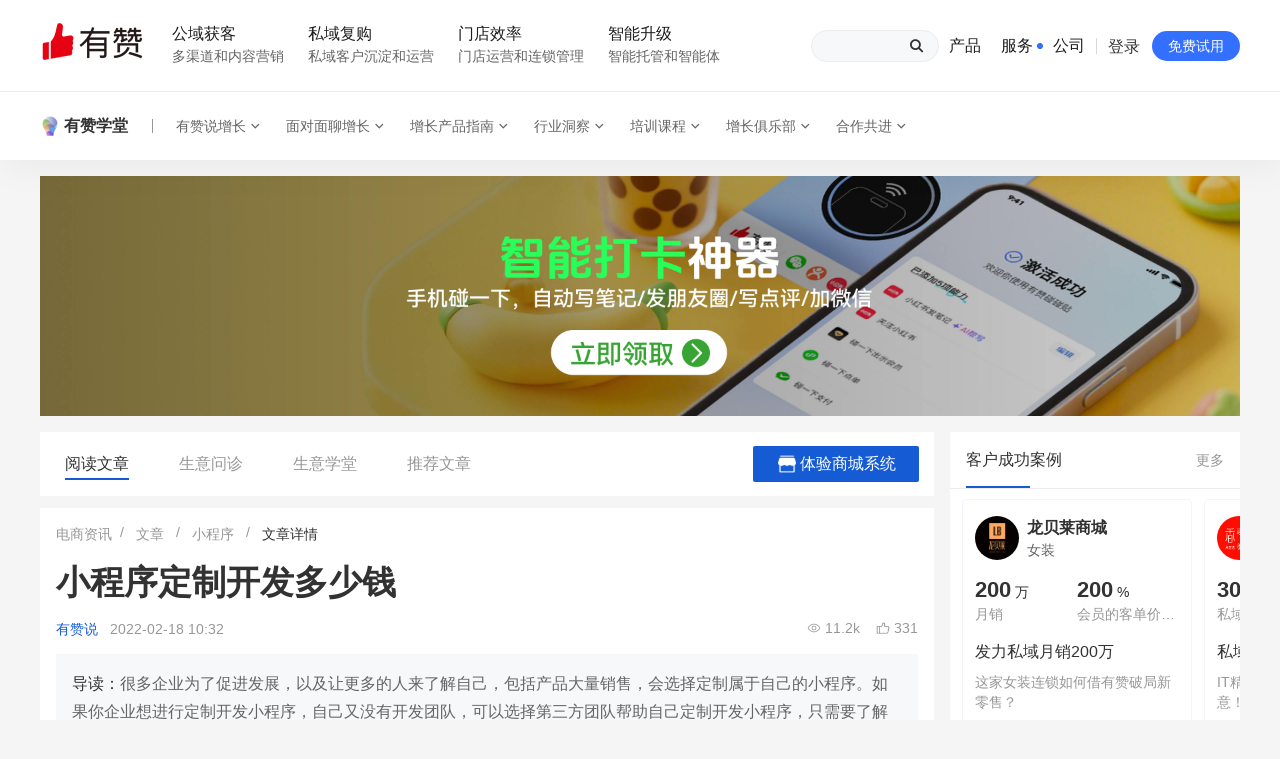

--- FILE ---
content_type: text/html; charset=utf-8
request_url: https://www.youzan.com/cms/article/5041.html
body_size: 14185
content:
<!DOCTYPE html>
<html lang="zh-CN">
<head>
    <meta charset="utf-8">
    <meta http-equiv="X-UA-Compatible" content="IE=edge">
    <meta name="renderer" content="webkit">
    <meta name="referrer" content="always">
    <title>小程序定制开发多少钱 - 电商资讯 - 做生意, 找有赞</title>
    
        <meta
            name="keywords"
            content="小程序"
        />
    

    
        <meta
            name="description"
            content="很多企业为了促进发展，以及让更多的人来了解自己，包括产品大量销售，会选择定制属于自己的小程序。如果你企业想进行定制开发小程序，自己又没有开发团队，可以选择第三方团队帮助自己定制开发小程序，只需要了解一下小程序定制开发多少钱？通过对比，选择收"
        />
    

    <meta
        name="viewport"
        content="shrink-to-fit=no, width=device-width, user-scalable=no, initial-scale=1.0, maximum-scale=1.0, minimum-scale=1.0, viewport-fit=cover"
    >
    
        <link rel="canonical" href="https://www.youzan.com/cms/article/5041.html" />
    

    
        
    <meta property="og:type" content="article"/>





    <meta property="og:title" content="小程序定制开发多少钱"/>



    <meta property="og:description" content="很多企业为了促进发展，以及让更多的人来了解自己，包括产品大量销售，会选择定制属于自己的小程序。如果你企业想进行定制开发小程序，自己又没有开发团队，可以选择第三方团队帮助自己定制开发小程序，只需要了解一下小程序定制开发多少钱？通过对比，选择收"/>



    <meta property="article:published_time" content="2022-02-17 16:34:08"/>



    <meta property="article:modified_time" content="2022-05-30 16:07:34"/>


 
     <meta property="og:url" content="https://www.youzan.com/cms/article/5041.html"/>
 



    

    <link rel="icon" href="//img.yzcdn.cn/v2/image/yz_fc.ico">

    
        <script type="text/javascript">!function(e){function t(e){var t=e.match(/(https?:)?\/\/(.*?)\/.*/);return t?t[2]:null}function n(e){var t=0===d.indexOf(e)?1:0;return d[t]}function r(e){return-1!==d.concat("static.koudaitong.com").indexOf(e)}function a(e,t){if("undefined"==typeof XMLHttpRequest)return!1;var n=new XMLHttpRequest;if(!(n&&"withCredentials"in n))return!1;n.open("POST",e,!0),n.setRequestHeader("Content-Type","application/x-www-form-urlencoded");var r=[];for(var a in t)t.hasOwnProperty(a)&&r.push(a+"="+encodeURIComponent(JSON.stringify(t[a])));n.send(r.join("&"))}function o(t,n){n=!!n,a("https://probe.youzan.com",{appName:"jserror-cdn",logIndex:"request_error",level:"info",name:"CdnRequestError",message:t+", isSecondTime: "+n,detail:{resource:t,module:e.location.href,platform:navigator.userAgent}})}var i,c={script:"src",link:"href"},d=["b.yzcdn.cn","su.yzcdn.cn"];e._cdnFallback=function(a){var d,u,l,s,f,m,p;if(d=a.nodeName.toLowerCase(),(u=c[d])&&(l=s=a[u])){if(a.getAttribute("data-fallbacked"))return i||(e.motify&&e.motify.error&&e.motify.error("啊哦，有东西加载失败了，刷新下试试~"),i=!0),void(a.getAttribute("data-fallback-loged")&&o(s,!0));var y=t(l);r(y)&&(l=l.replace(y,n(y)),f=document,m=f.head||f.getElementsByTagName("head")[0]||f.documentElement,p=f.createElement(d),"link"===d&&(p.rel="stylesheet"),p[u]=l,p.onerror=function(){e._cdnFallback(p)},p.setAttribute("data-fallbacked",1),p.setAttribute("crossorigin","anonymous"),p.async=!1,m.appendChild(p),Math.random()<=.05&&(p.setAttribute("data-fallback-loged",1),o(s,!1)))}}}(window);</script>
    

    
    
        <link rel="stylesheet" onerror="_cdnFallback(this)" href="https://b.yzcdn.cn/toutiao-web/cms/base_f07037c3f914d63ffc0c.css" media="screen">
        <link rel="stylesheet" onerror="_cdnFallback(this)" href="https://b.yzcdn.cn/toutiao-web/cms/common/wap-clue_d0b13954406eec29a37c.css" media="screen">
    
    
    <link rel="stylesheet" onerror="_cdnFallback(this)" href="https://b.yzcdn.cn/toutiao-web/cms/page/article_60bce64a39591794b7f7.css" media="screen">


    
        
            
                <script src="//b.yzcdn.cn/libs/ravenjs/raven-3.27.0.min.js" crossorigin="anonymous"></script>
<script type="text/javascript">
  (function () {
    var _global = window._global || {};
    var loginUser = _global.userInfo || {};
    var appId = _global.appId || ''
    Raven
      .config('https://29fda44bff3a49919cb07a66a1aeeca6@crash.youzan.com/203', {
        maxBreadcrumbs: 20,
        autoBreadcrumbs: {
          'xhr': true,
          'console': false,
          'dom': true,
          'location': true
        },
        breadcrumbCallback: function (crumb) {
          try {
            if (crumb.type === 'http') {
              var url = crumb.data.url || ''
              // 过滤growingio的请求
              if (url.indexOf('growingio.com') > -1)
                return false
              // 过滤apm的请求
              if (url.indexOf('probe.youzan.com') > -1)
                return false
              // 过滤有赞统计的请求
              if (url.indexOf('tj.youzanyun.com') > -1)
                return false
            }
          } catch (e) {}

          return crumb
        }
      })
      .install();

    try {
      Raven.setUserContext({
        casId: loginUser.userId,
        userName: loginUser.nickName,
        mobile: loginUser.mobile,
        email: loginUser.email
      })
      Raven.setTagsContext({app: appId});
    } catch (e) {
      console.log(e);
    }
  })()
</script>

            
        

        
            <script type="text/javascript" onerror="_cdnFallback(this)">
    var _hmt = _hmt || [];
    (function () {
        var hm = document.createElement('script');
        hm.src = 'https://hm.baidu.com/hm.js?7bec91b798a11b6f175b22039b5e7bdd';
        var s = document.getElementsByTagName('script')[0];
        s
            .parentNode
            .insertBefore(hm, s);
    })();
</script>
<script type="text/javascript" onerror="_cdnFallback(this)">
    (function () {
        var bp = document.createElement('script');
        bp.src = 'https://zz.bdstatic.com/linksubmit/push.js';
        var s = document.getElementsByTagName('script')[0];
        s.parentNode.insertBefore(bp, s);
    })();
</script>
<script type="text/javascript" onerror="_cdnFallback(this)">
    (function () {
        var el = document.createElement('script');
        el.src = 'https://lf1-cdn-tos.bytegoofy.com/goofy/ttzz/push.js?809e98bba9acaf87bd6528096aa156e8a55dcb505f600bf6bdf5fabdc861aa3cfd9a9dcb5ced4d7780eb6f3bbd089073c2a6d54440560d63862bbf4ec01bba3a';
        el.id = 'ttzz';
        var s = document.getElementsByTagName('script')[0];
        s.parentNode.insertBefore(el, s);
    })();
</script>
<script type="text/javascript" onerror="_cdnFallback(this)">
    (function () {
        var el = document.createElement('script');
        el.src = 'https://s.ssl.qhres2.com/ssl/ab77b6ea7f3fbf79.js?82022407060f5d6e3a130fa7eb43e5d2';
        el.id = 'sozz';
        var s = document.getElementsByTagName('script')[0];
        s.parentNode.insertBefore(el, s);
    })();
</script>
<script type="text/javascript" onerror="_cdnFallback(this)">
    (function (c, l, a, r, i, t, y) {
        c[a] = c[a] || function () {
            (c[a].q = c[a].q || []).push(arguments);
        };
        t = l.createElement(r);
        t.async = 1;
        t.src = 'https://www.clarity.ms/tag/' + i;
        y = l.getElementsByTagName(r)[0];
        y.parentNode.insertBefore(t, y);
    })(window, document, 'clarity', 'script', 'bv6s77srsx');
</script>

        
    

    
        
            <link rel="stylesheet" type="text/css" href="https://www.youzan.com/_next/api/ui/global.css" />

<script type='text/javascript'>
  window.__INITIAL_STATE__ = window.__INITIAL_STATE__ || {};
  window.__INITIAL_STATE__.YouZanNavigation = {"title":"有赞","theme":"normal","subNav":{"type":"study","button":"登录会员"},"isHomePage":true,"homepage":"https://www.youzan.com","aiAssistant":{"enable":true},"renderComponents":["navigation","footer"]};
  window.NEXT_LOAD_CACHE = window.NEXT_LOAD_CACHE || [];
  window.NEXT_LOAD_CACHE.push("https://b.yzcdn.cn/youzan-web/_next/static/css/7dbdd5f37ee606ac.css","https://b.yzcdn.cn/youzan-web/_next/static/css/f42b9fc10f64d593.css","https://b.yzcdn.cn/youzan-web/_next/static/chunks/polyfills-78c92fac7aa8fdd8.js","https://b.yzcdn.cn/youzan-web/_next/static/chunks/webpack-b583a294880fc11e.js","https://b.yzcdn.cn/youzan-web/_next/static/chunks/framework-8ed632cf5a229fcc.js","https://b.yzcdn.cn/youzan-web/_next/static/chunks/7542-20e3a676bac47096.js","https://b.yzcdn.cn/youzan-web/_next/static/chunks/56-d0afebbd614deea7.js","https://b.yzcdn.cn/youzan-web/_next/static/chunks/7337-67c1895fec9fcd01.js","https://b.yzcdn.cn/youzan-web/_next/static/chunks/8381-104d8ea35ced5969.js","https://b.yzcdn.cn/youzan-web/_next/static/chunks/511-3dafaa297fa26960.js","https://b.yzcdn.cn/youzan-web/_next/static/chunks/2505-66e8b339a33ce2cb.js","https://b.yzcdn.cn/youzan-web/_next/static/chunks/3057-6a2e54f05fe9296a.js","https://b.yzcdn.cn/youzan-web/_next/static/chunks/4156-e45ae0e69542db10.js","https://b.yzcdn.cn/youzan-web/_next/static/chunks/1701-6f41454fd35ddadf.js","https://b.yzcdn.cn/youzan-web/_next/static/chunks/5247-45aeafe1abe54e22.js","https://b.yzcdn.cn/youzan-web/_next/static/chunks/4527-10e90bdbfd9caa9f.js","https://b.yzcdn.cn/youzan-web/_next/static/chunks/1037-0c63af404750ad15.js","https://b.yzcdn.cn/youzan-web/_next/static/chunks/1924-0a5c522403851c95.js","https://b.yzcdn.cn/youzan-web/_next/static/chunks/7986-9697d249e50d80f4.js","https://b.yzcdn.cn/youzan-web/_next/static/chunks/1517-66e8bfba7d5e90b6.js","https://b.yzcdn.cn/youzan-web/_next/static/chunks/3267-403b4578ad8d30dd.js","https://b.yzcdn.cn/youzan-web/_next/static/chunks/5835-1660a1eeee3cb1b5.js","https://b.yzcdn.cn/youzan-web/_next/static/chunks/39-7c9ea7fd8ecb81f8.js","https://b.yzcdn.cn/youzan-web/_next/static/chunks/9949-13a9128f502d5269.js","https://b.yzcdn.cn/youzan-web/_next/static/chunks/9011-b74bf7bd69287f9e.js","https://b.yzcdn.cn/youzan-web/_next/static/chunks/shared/navigation-f05b7b7b89edc1c9.js");
</script>
<script id='__NEXT_DATA__' type='application/json' defer>{"buildId":"f4003a39","assetPrefix":"https://b.yzcdn.cn/youzan-web","customServer":true,"isFallback":false,"props":{"pageProps":{}},"gssp":true,"page":"navigation"}</script>
<link rel='stylesheet' href='https://b.yzcdn.cn/youzan-web/_next/static/css/7dbdd5f37ee606ac.css'>
<link rel='stylesheet' href='https://b.yzcdn.cn/youzan-web/_next/static/css/f42b9fc10f64d593.css'>
<noscript id='__next_css__DO_NOT_USE__'></noscript>
        
    
</head>
<body>


    
        
            <script src='https://b.yzcdn.cn/youzan-web/_next/static/chunks/polyfills-78c92fac7aa8fdd8.js'></script>
<script src='https://b.yzcdn.cn/youzan-web/_next/static/chunks/webpack-b583a294880fc11e.js'></script>
<script src='https://b.yzcdn.cn/youzan-web/_next/static/chunks/framework-8ed632cf5a229fcc.js'></script>
<script src='https://b.yzcdn.cn/youzan-web/_next/static/chunks/7542-20e3a676bac47096.js'></script>
<script src='https://b.yzcdn.cn/youzan-web/_next/static/chunks/56-d0afebbd614deea7.js'></script>
<script src='https://b.yzcdn.cn/youzan-web/_next/static/chunks/7337-67c1895fec9fcd01.js'></script>
<script src='https://b.yzcdn.cn/youzan-web/_next/static/chunks/8381-104d8ea35ced5969.js'></script>
<script src='https://b.yzcdn.cn/youzan-web/_next/static/chunks/511-3dafaa297fa26960.js'></script>
<script src='https://b.yzcdn.cn/youzan-web/_next/static/chunks/2505-66e8b339a33ce2cb.js'></script>
<script src='https://b.yzcdn.cn/youzan-web/_next/static/chunks/3057-6a2e54f05fe9296a.js'></script>
<script src='https://b.yzcdn.cn/youzan-web/_next/static/chunks/4156-e45ae0e69542db10.js'></script>
<script src='https://b.yzcdn.cn/youzan-web/_next/static/chunks/1701-6f41454fd35ddadf.js'></script>
<script src='https://b.yzcdn.cn/youzan-web/_next/static/chunks/5247-45aeafe1abe54e22.js'></script>
<script src='https://b.yzcdn.cn/youzan-web/_next/static/chunks/4527-10e90bdbfd9caa9f.js'></script>
<script src='https://b.yzcdn.cn/youzan-web/_next/static/chunks/1037-0c63af404750ad15.js'></script>
<script src='https://b.yzcdn.cn/youzan-web/_next/static/chunks/1924-0a5c522403851c95.js'></script>
<script src='https://b.yzcdn.cn/youzan-web/_next/static/chunks/7986-9697d249e50d80f4.js'></script>
<script src='https://b.yzcdn.cn/youzan-web/_next/static/chunks/1517-66e8bfba7d5e90b6.js'></script>
<script src='https://b.yzcdn.cn/youzan-web/_next/static/chunks/3267-403b4578ad8d30dd.js'></script>
<script src='https://b.yzcdn.cn/youzan-web/_next/static/chunks/5835-1660a1eeee3cb1b5.js'></script>
<script src='https://b.yzcdn.cn/youzan-web/_next/static/chunks/39-7c9ea7fd8ecb81f8.js'></script>
<script src='https://b.yzcdn.cn/youzan-web/_next/static/chunks/9949-13a9128f502d5269.js'></script>
<script src='https://b.yzcdn.cn/youzan-web/_next/static/chunks/9011-b74bf7bd69287f9e.js'></script>
<script src='https://b.yzcdn.cn/youzan-web/_next/static/chunks/shared/navigation-f05b7b7b89edc1c9.js'></script>
<div id="youzan-navigation"><nav id="navigation" class="zng-navigation"><div class="zng-navigation__content web-navigation"><div class="zng-navigation__container max-w-c mx-auto px-c flex h-full items-center justify-between"><div class="zng-navigation__logo shrink-0 web-navigation__logo"><a href="https://www.youzan.com"><img alt="有赞" src="https://img.yzcdn.cn/upload_files/2022/11/21/FtJwecUqnioQJC5oPYaLZUhQYmXJ.png"/></a></div><ul class="zng-navigation__menu zng-navigation__menu--horizontal *:px-3 !mr-auto"><li class="zng-navigation__menu__item"><button type="button" class="zng-navigation__menu__item__trigger group/trigger"><span>公域获客</span><span class="text-sm block font-normal text-secondary mt-1 group-hover/trigger:text-inherit">多渠道和内容营销</span></button></li><li class="zng-navigation__menu__item"><button type="button" class="zng-navigation__menu__item__trigger group/trigger"><span>私域复购</span><span class="text-sm block font-normal text-secondary mt-1 group-hover/trigger:text-inherit">私域客户沉淀和运营</span></button></li><li class="zng-navigation__menu__item"><button type="button" class="zng-navigation__menu__item__trigger group/trigger"><span>门店效率</span><span class="text-sm block font-normal text-secondary mt-1 group-hover/trigger:text-inherit">门店运营和连锁管理</span></button></li><li class="zng-navigation__menu__item"><button type="button" class="zng-navigation__menu__item__trigger group/trigger"><span>智能升级</span><span class="text-sm block font-normal text-secondary mt-1 group-hover/trigger:text-inherit">智能托管和智能体</span></button></li></ul></div></div><div aria-hidden="true" class="zng-navigation__placeholder"></div></nav></div>
        
    



    


<main class="content">
    
    <header class="content__header">
        
    
        
    
    <section class="component-post">
        <a class="component-post__content" href="https://p.youzan.com" data-clueKey="" id="component-post__link">
            <img class="component-post__content__img" src="https://img.yzcdn.cn/upload_files/2025/06/13/FhPeZoftjVC-WR6diYuDPaztH4SK.jpg">
        </a>
    </section>
    

    

    </header>
    
    <div class="content__main">
        <aside class="content__main__aside__left">
            

            
        </aside>
        <main class="content__main__article with-right">
            
    
    <div class="article-nav" id="nav-anchor">
        <div class="article-nav-wrapper">
            <div id="article-nav-items"></div>
            <div class="article-nav-button web-only" id="article-nav-button">
                <span>体验商城系统</span>
                <div class="article-nav-button-popover" id="article-nav-popover">
                    <div class="nav-popover__title">
                        <div class="title">开始免费试用，创建你的线上商店</div>
                        <span id="product-consult">产品咨询</span>
                    </div>
                    <div class="nav-popover__content">
                        <img src="https://img.yzcdn.cn/upload_files/2022/08/02/FmccbgvyT_RvdVJ8vLjdme5w9uRp.png" alt="">
                    </div>
                    <span class="nav-popover__btn" id="nav_free_exp">创建商店</span>
                </div>
            </div>

            <div class="actions-mobile wap-only">
                <a class="wechat-url-link" data-id="5041">
                    分享
                </a>
            </div>
        </div>
    </div>
    <div class="article-placeholder" id="article-placeholder"></div>

    <div class="article-page-content-container card nav-item-block" id="nav-article-content" data-nav-title-pc="阅读文章" data-nav-title-h5="文章">
        
            
    <ul class="component-breadcrumb">
        
            <li><a href="https://www.youzan.com/cms">电商资讯</a></li>
        
        
            <li>
                
                    <a href="/cms?type=10">文章</a>
                
            </li>
        
            <li>
                
                    <a href="https://www.youzan.com/cms?type=10&amp;categories=1">小程序</a>
                
            </li>
        
            <li>
                
                    <a href="">文章详情</a>
                
            </li>
        
    </ul>

        
        <article class="article-content-wrapper">
            <h1 class="content-title">小程序定制开发多少钱</h1>
            <div class="content-extra">
                <a
                    class="wechat-qrcode wechat-qrcode-youzanshuo"
                >
                    有赞说
                    <div class="wechat-qrcode-layer">
                        <div class="wechat-qrcode-layer-content">
                            <div class="wechat-qrcode-layer-content-title">有赞说</div>
                            <div class="wechat-qrcode-layer-content-extra">微信号：youzanshuo</div>
                            <div class="wechat-qrcode-layer-content-extra">关注我，学习实用电商运营技巧！教你涨粉丝、涨流量、涨销量！</div>
                        </div>
                        <img alt="有赞说"
                             src="https://img.yzcdn.cn/upload_files/2024/05/08/FkFDh4DoutMEzdzqTEWUl7TUycjG.jpeg"/>
                    </div>
                </a>
                <span class="time">2022-02-18 10:32</span>
                
    
    <div class="component-see-and-like ">
        <span class="see">11.2k</span>
        <span class="like">331</span>
    </div>
    

            </div>
            
                <div class="content-description">
                    <span>导读：</span>很多企业为了促进发展，以及让更多的人来了解自己，包括产品大量销售，会选择定制属于自己的小程序。如果你企业想进行定制开发小程序，自己又没有开发团队，可以选择第三方团队帮助自己定制开发小程序，只需要了解一下小程序定制开发多少钱？通过对比，选择收
                </div>
            
            <div class="content-content">
                
    <div class="component-article-content">
        
            
                
                
    <div class="component-rich-text">
        <p><span>很多企业为了促进发展，以及让更多的人来了解自己，包括产品大量销售，会选择定制属于自己的小程序。如果你企业想进行定制开发小程序，自己又没有开发团队，可以选择第三方团队帮助自己定制开发小程序，只需要了解一下</span><span><strong>小程序定制开发多少钱</strong></span><span>？通过对比，选择收费合理，有实力的一家帮助自己定制开发小程序。</span></p><p>&nbsp;</p><p><span><strong>定制开发小程序需要多少钱？</strong></span></p><p>&nbsp;</p><p><span><strong>小程序定制开发多少钱</strong></span><span>和你选择有关，如果选择小程序功能比较多，想通过小程序不但能起到推广的作用，还能起到管理客户的作用，以及促进订单，像这样的小程序就需要费用更大一些。比如有的企业在定制开发小程序时，需要花费几万元，像这样的小程序功能算是一般，如果想功能更多，就需要花费十几万元，随着二十几万，所以小程序定制开发总体来说花费是比较高的。</span></p><p>&nbsp;</p><p><span><strong>企业除了定制开发小程序还有哪些选择？</strong></span></p><p>&nbsp;</p><p><span>企业定制开发小程序虽然有很多优势，但是小程序在定制时价格贵，这也是很多企业在选择时犹豫的一个原因，甚至有的企业由于刚刚成立，没有更多的资金去投资定制开发小群，只有选择其他的方式来代替小程序定制开发。比如像刚刚成立的一些中小微企业，如果没有更多的钱来投资定制开发小程序，完全可以用有赞来代替。</span></p><p>&nbsp;</p><p><span>在了解了</span><span><strong>小程序定制开发多少钱</strong></span><span>，如果企业资金充足，可以选择定制开发小程序。但好多企业认为定制开发小程序花费大，愿意选择有赞的越来越多。</span></p>
    </div>

            
        
    </div>


                
    <div class="wap-recommend-product wap-only" id="wap-recommend-product">
        <h3><strong>推荐经营方案</strong></h3>
        <div class="wap-recommend-product__list" id="wap-recommend-product-list"></div>
    </div>

            </div>

            
                
    <div class="cms-article-lock" id="cms-article-lock">
        <div class="pc-article-lock web-only">
            <div class="pc-lock-title cms-unlock-btn" id="pc-lock-title">
                <span>剩余文章内容，</span>
                <strong>继续阅读</strong>
            </div>

            <div class="pc-lock-area">
                <div class="pc-article-login">
                    <div class="login-title">
                        <span class="login-title__prefix">打开微信扫一扫</span>
                        <span class="login-title__main">登录后查看完整内容</span>
                    </div>
                    <div class="login-qr">
                        <img class="login-qr__caption login-qr-item" src="https://img.yzcdn.cn/upload_files/2022/08/23/FuSPKJYAmPSItDQbKpPQ-XK0eYBo.png" />
                        <div class="login-qr__code-wrapper login-qr-item">
                            <img class="login-qr__code" />
                            <div class="login-left__qr-reload lock-login-reload">
                                <div class="login-left__qr-btn"></div>
                                <div class="login-left__qr-error lock-login-error">二维码已失效</div>
                            </div>
                        </div>
                    </div>
                    <div class="login-left__qr-tips">登录后可享更多权益 全站海量资源可以下载并分享</div>
                </div>
            </div>
        </div>
        <div class="wap-article-title wap-only wap-guide-title"></div>
        <div class="wap-article-lock wap-only">
            <div class="wap-lock-block wap-guide-title">
                <img src="https://img.yzcdn.cn/upload_files/2024/05/28/Fig0ZZXgfPxGC4lh-219eklvEeEi.png" alt="">
                <div class="wap-lock-content__wrapper">
                    <div class="wap-lock-btn cms-unlock-btn" id="wap-cms-lock-btn">
                        继续阅读
                    </div>
                </div>
            </div>
        </div>
    </div>

            
            
            <div class="article-recommend-report-wrap"></div>


    
        <template id="recommendReport">
            <a href="{{item.url}}" target="_blank" class="article-recommend-report">
                <img
                    src="{{item.cover}}"
                    alt="{{item.title}}"
                    class="article-recommend-report-img"
                />

                <div class="article-recommend-report-content">
                    <div class="article-recommend-report-content-title">
                        {{item.title}}
                    </div>

                    <p class="article-recommend-report-content-desc">
                        {{item.summary}}
                    </p>
                </div>

                <button
                    type="button"
                    class="article-recommend-report-btn"
                >
                    获取资料
                </button>
            </a>
        </template>
    

            
            <div class="article-recommend-agent-wrap"></div>


    
        <template id="recommendAgent">
            <a href="{{item.link}}" target="_blank" class="article-recommend-agent">
                <span
                    class="article-recommend-agent-tag"
                >
                    DeepSeek驱动 · 发现智能体
                </span>
               <img
                    src="https://img01.yzcdn.cn/upload_files/2025/08/04/FuNA0Sw_MXAmRkmjLWEp6k8o6kmr.png"
                    alt=""
                    class="article-recommend-agent-img"
                />

                <div class="article-recommend-agent-content">
                    <div class="article-recommend-agent-content-title">
                        {{item.title}}
                    </div>

                    <p class="article-recommend-agent-content-desc">
                        {{item.description}}
                    </p>
                </div>

                <button
                    type="button"
                    class="article-recommend-agent-btn"
                >
                    问问AI
                </button>
            </a>
        </template>
    


            <div class="content-tags">
                
                <div class="content-tags-actions web-only">
                    <a class="qrcode" id="shareQRLayer">
                        微信分享
                        <div class="wechat-qrcode-layer">
                            <p>扫码分享给好友</p>
                            <img alt="有赞说" src="" />
                        </div>
                    </a>
                </div>
            </div>
        </article>
    </div>

    <div class="bottom-article-ad" id="bottom-article-ad"></div>

    <div class="nav-item-block" id="nav-article-qa" data-nav-title-pc="生意问诊" data-nav-title-h5="问诊">
        
    <div class="layout qa-gray">
        <div class="web-only qa-title">
            <div class="qa-title-left">
                <img src="https://img.yzcdn.cn/upload_files/2022/07/27/FnwcwxAMrLVe7poOFUzqNrzZ8Ih7.png" alt="icon">
                <h2>生意问诊</h2>
                <span>私域专家免费解答你的经营难题</span>
            </div>
            <button id="qa-button">立即咨询</button>
        </div>
        <div class="wap-only wap-title" id="qa-wap-title-btn">
            <h2>私域专家 生意问诊</h2>
            <div>免费解答你的经营难题</div>
            <button>立即咨询</button>
        </div>
        <div class="qa-content-wrapper">
            <div class="qa-content-title wap-only">热门问答</div>
            <div class="layout-content qa">
                <div id="recommend-qa" class="qa-wrapper"></div>
            </div>
        </div>
    </div>

    </div>
    <div class="nav-item-block" id="nav-article-group" data-nav-title-pc="" data-nav-title-h5="群聊">
        <div class="article-group-list wap-only card" id="group-list"></div>
    </div>
    <div class="nav-item-block" id="nav-biz-school" data-nav-title-pc="生意学堂" data-nav-title-h5="学堂">
        
<div class="layout video card">
    <div class="layout-header">
        <h3>生意学堂</h3>
    </div>
    <div class="layout-content" id="video-content">
        <div id="video-wrapper" class="video-block">
            <a class="video-more" href="https://www.ixigua.com/home/70817414650840/video" target="_blank">更多视频</a>
        </div>
        <div class="video-prev web-only" id="prev"></div>
        <div class="video-next web-only" id="next"></div>
    </div>
</div>

    </div>
    <div class="nav-item-block" id="nav-article-recommend" data-nav-title-pc="推荐文章" data-nav-title-h5="推荐">
        
<div class="layout article card">
    <div class="layout-header">
        <h3>推荐文章</h3>
    </div>
    <div class="layout-content">
        <div class="articles-wrapper" id="articles-wrapper"></div>
    </div>
    <div class="article-more">
        <div id="article-more" class="article-more-btn">查看更多</div>
    </div>
</div>

    </div>


        </main>
        
            <aside class="content__main__aside__right">
                <div class="content__main__aside__right-container">
                
    
    
        <div class="aside-item-component component-cases">
            <div class="component-cases__head">
                <h2>客户成功案例</h2>
                <a class="extra" target="_blank" href="https://www.youzan.com/intro/anli?clues_source=590341&from_source=cms_lp">更多</a>
            </div>
            <section class="component-cases__list" id="success-cases-swiper">
                <div class="swiper-wrapper component-cases__swiper">
                    
                        <a class="swiper-slide component-cases__item" href="https://youzan.com/intro/anli/103189759.html?clues_source=590341&from_source=cms_lp" target="_blank" data-title="BEIESTATE贝易品牌商城">
                            <div class="wrapper">
                                <div class="component-cases__item-header">
                                    <img src="https://img.yzcdn.cn/upload_files/2025/09/19/Fk0NTkEl-tcfQ-Oab-nVJJEoKUnS.png" alt="BEIESTATE贝易品牌商城">
                                    <div class="component-cases__item-title">
                                        <h4>BEIESTATE贝易品牌商城</h4>
                                        <span>母婴</span>
                                    </div>
                                </div>
                                <div class="component-cases__item-highlights">
                                    
                                        <div class="component-cases__item-data">
                                            <span class="num">1</span>
                                            <span class="unit">top</span>
                                            <div class="desc">类目销售额</div>
                                        </div>
                                    
                                        <div class="component-cases__item-data">
                                            <span class="num">2</span>
                                            <span class="unit">亿元</span>
                                            <div class="desc">年度GMV</div>
                                        </div>
                                    
                                </div>
                                <div class="component-cases__item-highlight">有货源没流量？母婴馆如何破局</div>
                                <div class="component-cases__item-desc">他只用7年做到平台销冠，转战私域如何破局？</div>
                                <span class="component-cases__item-link">查看详情</span>
                            </div>
                        </a>
                    
                        <a class="swiper-slide component-cases__item" href="https://youzan.com/intro/anli/18106974.html?clues_source=590341&from_source=cms_lp" target="_blank" data-title="龙贝莱商城">
                            <div class="wrapper">
                                <div class="component-cases__item-header">
                                    <img src="https://img.yzcdn.cn/upload_files/2021/10/14/FhYhWeJPYYb5JvN8BacubN5bbeN8.jpeg" alt="龙贝莱商城">
                                    <div class="component-cases__item-title">
                                        <h4>龙贝莱商城</h4>
                                        <span>女装</span>
                                    </div>
                                </div>
                                <div class="component-cases__item-highlights">
                                    
                                        <div class="component-cases__item-data">
                                            <span class="num">200</span>
                                            <span class="unit">万</span>
                                            <div class="desc">月销</div>
                                        </div>
                                    
                                        <div class="component-cases__item-data">
                                            <span class="num">200</span>
                                            <span class="unit">%</span>
                                            <div class="desc">会员的客单价提升</div>
                                        </div>
                                    
                                </div>
                                <div class="component-cases__item-highlight">发力私域月销200万</div>
                                <div class="component-cases__item-desc">这家女装连锁如何借有赞破局新零售？</div>
                                <span class="component-cases__item-link">查看详情</span>
                            </div>
                        </a>
                    
                        <a class="swiper-slide component-cases__item" href="https://youzan.com/intro/anli/546992.html?clues_source=590341&from_source=cms_lp" target="_blank" data-title="谦益香畴旗舰店">
                            <div class="wrapper">
                                <div class="component-cases__item-header">
                                    <img src="https://img.yzcdn.cn/upload_files/2022/04/11/Fv4j4JXVSVrpwowkPzmr9YGZeh4_.jpg" alt="谦益香畴旗舰店">
                                    <div class="component-cases__item-title">
                                        <h4>谦益香畴旗舰店</h4>
                                        <span>粮油米面</span>
                                    </div>
                                </div>
                                <div class="component-cases__item-highlights">
                                    
                                        <div class="component-cases__item-data">
                                            <span class="num">30</span>
                                            <span class="unit">万</span>
                                            <div class="desc">私域粉丝</div>
                                        </div>
                                    
                                        <div class="component-cases__item-data">
                                            <span class="num">2000</span>
                                            <span class="unit">万</span>
                                            <div class="desc">私域全年GMV</div>
                                        </div>
                                    
                                </div>
                                <div class="component-cases__item-highlight">私域生态农业范本</div>
                                <div class="component-cases__item-desc">IT精英回乡种地，撬动2000万生意！</div>
                                <span class="component-cases__item-link">查看详情</span>
                            </div>
                        </a>
                    
                        <a class="swiper-slide component-cases__item" href="https://youzan.com/intro/anli/19208477.html?clues_source=590341&from_source=cms_lp" target="_blank" data-title="白帝牛奶旗舰店">
                            <div class="wrapper">
                                <div class="component-cases__item-header">
                                    <img src="https://img.yzcdn.cn/upload_files/2021/07/06/FkIXSHpkrs1lXiJ2eXB0kql26IPx.png" alt="白帝牛奶旗舰店">
                                    <div class="component-cases__item-title">
                                        <h4>白帝牛奶旗舰店</h4>
                                        <span>小吃快餐</span>
                                    </div>
                                </div>
                                <div class="component-cases__item-highlights">
                                    
                                        <div class="component-cases__item-data">
                                            <span class="num">2</span>
                                            <span class="unit">万人</span>
                                            <div class="desc">企业微信半年拉新</div>
                                        </div>
                                    
                                        <div class="component-cases__item-data">
                                            <span class="num">900</span>
                                            <span class="unit">万</span>
                                            <div class="desc">年销售额</div>
                                        </div>
                                    
                                </div>
                                <div class="component-cases__item-highlight">奶企靠企业微信销售额翻8倍</div>
                                <div class="component-cases__item-desc">私域样本打法！新希望白帝乳业靠企业微信实现销售额翻 8 倍！</div>
                                <span class="component-cases__item-link">查看详情</span>
                            </div>
                        </a>
                    
                        <a class="swiper-slide component-cases__item" href="https://youzan.com/intro/anli/91487284.html?clues_source=590341&from_source=cms_lp" target="_blank" data-title="小鹿蓝蓝会员">
                            <div class="wrapper">
                                <div class="component-cases__item-header">
                                    <img src="https://img.yzcdn.cn/upload_files/2024/04/02/Fuq8zqhM5T37LAedcxWv8z93NIXE.jpg" alt="小鹿蓝蓝会员">
                                    <div class="component-cases__item-title">
                                        <h4>小鹿蓝蓝会员</h4>
                                        <span>休闲零食</span>
                                    </div>
                                </div>
                                <div class="component-cases__item-highlights">
                                    
                                        <div class="component-cases__item-data">
                                            <span class="num">80%</span>
                                            <span class="unit">+</span>
                                            <div class="desc">复购率</div>
                                        </div>
                                    
                                        <div class="component-cases__item-data">
                                            <span class="num">7900</span>
                                            <span class="unit">万</span>
                                            <div class="desc">一季度营收</div>
                                        </div>
                                    
                                </div>
                                <div class="component-cases__item-highlight">国民品牌副线的私域大爆发</div>
                                <div class="component-cases__item-desc">三只松鼠旗下的网红婴儿辅食品牌，22天便拿下类目第一</div>
                                <span class="component-cases__item-link">查看详情</span>
                            </div>
                        </a>
                    
                </div>
                <div class="swiper-pagination"></div>
            </section>
        </div>
    

    
        <div class="aside-item-component component-biz">
        <div class="component-biz__head">
            <h2>有赞生意圈</h2>
            <span class="component-biz__desc">找资源、谈合作</span>
        </div>
        <div class="component-biz__group">
            
                <div class="component-biz__group-item">
                    <img src="https://img.yzcdn.cn/upload_files/2022/05/16/Fn_IsD1PKsHTqro7I0MmWHt7wKkG.png" alt="group-icon">
                    <div class="component-biz__group-intro">
                        <div class="component-biz__group-title">小程序经营交流群</div>
                        <div class="component-biz__group-num">3693</div>
                    </div>
                    <div class="component-biz__group-btn-wrapper">
                        <button class="component-biz__group-join" id="group-join" data-type="创业交流" data-title="join-">加入</button>
                    </div>
                </div>
            
                <div class="component-biz__group-item">
                    <img src="https://img.yzcdn.cn/upload_files/2022/05/16/FsFp8s7hnhHCbhvYLM47UUk9P_Ef.png" alt="group-icon">
                    <div class="component-biz__group-intro">
                        <div class="component-biz__group-title">门店生意交流群</div>
                        <div class="component-biz__group-num">2401</div>
                    </div>
                    <div class="component-biz__group-btn-wrapper">
                        <button class="component-biz__group-join" id="group-join" data-type="门店营销" data-title="join-">加入</button>
                    </div>
                </div>
            
                <div class="component-biz__group-item">
                    <img src="https://img.yzcdn.cn/upload_files/2022/05/16/FsniAoWFqQd6R13fhEDpgtLviLY5.png" alt="group-icon">
                    <div class="component-biz__group-intro">
                        <div class="component-biz__group-title">直播学习群</div>
                        <div class="component-biz__group-num">2467</div>
                    </div>
                    <div class="component-biz__group-btn-wrapper">
                        <button class="component-biz__group-join" id="group-join" data-type="直播交流" data-title="join-">加入</button>
                    </div>
                </div>
            
                <div class="component-biz__group-item">
                    <img src="https://img.yzcdn.cn/upload_files/2022/05/16/FrS2PHg7hvxKbrmviMzx07LPRZN9.png" alt="group-icon">
                    <div class="component-biz__group-intro">
                        <div class="component-biz__group-title">服饰商家大本营</div>
                        <div class="component-biz__group-num">3520</div>
                    </div>
                    <div class="component-biz__group-btn-wrapper">
                        <button class="component-biz__group-join" id="group-join" data-type="服饰" data-title="join-">加入</button>
                    </div>
                </div>
            
                <div class="component-biz__group-item">
                    <img src="https://img.yzcdn.cn/upload_files/2022/05/16/Fmm7D-DeZuFxpLoN69PPOaMTExRk.png" alt="group-icon">
                    <div class="component-biz__group-intro">
                        <div class="component-biz__group-title">食品商家大本营</div>
                        <div class="component-biz__group-num">2919</div>
                    </div>
                    <div class="component-biz__group-btn-wrapper">
                        <button class="component-biz__group-join" id="group-join" data-type="食品" data-title="join-">加入</button>
                    </div>
                </div>
            
        </div>
        <div class="component-biz__group-more" id="group-more">
            查看更多行业微信群
        </div>
    </div>

    
    <div class="aside-item-component component-aside-banner">
            <div class="component-cases__head">
                <h2>全渠道经营用有赞</h2>
                <a class="extra" target="_blank" href="https://www.youzan.com/wsc?clues_source=590341&from_source=cms_lp">更多</a>
            </div>
            <section class="component-aside-banner__list" id="aside-banner-swiper">
                <div class="swiper-wrapper component-aside-banner__swiper">
                    
                        <a class="swiper-slide component-aside-banner__item" href="https://www.youzan.com/intro/landing/zhibo?clues_source=590341&amp;from_source=cms_lp" target="_blank" data-title="">
                            <img src="https://img.yzcdn.cn/upload_files/2023/07/13/FjCbo9LtILrScSXcDMAA7bnAcwiY.jpg" alt="">
                        </a>
                    
                        <a class="swiper-slide component-aside-banner__item" href="https://www.youzan.com/intro/landing/fenxiao?clues_source=590341&amp;from_source=cms_lp" target="_blank" data-title="">
                            <img src="https://img.yzcdn.cn/upload_files/2023/07/13/FncnxtZROAOLs49pEiTP7Dqqa3tP.jpg" alt="">
                        </a>
                    
                        <a class="swiper-slide component-aside-banner__item" href="https://www.youzan.com/intro/landing/lingshou?clues_source=590341&amp;from_source=cms_lp" target="_blank" data-title="">
                            <img src="https://img.yzcdn.cn/upload_files/2023/07/13/Fn4ZaIhp_PbTxRRLpZDTMbNK7WAT.jpg" alt="">
                        </a>
                    
                        <a class="swiper-slide component-aside-banner__item" href="https://www.youzan.com/landing/v1/47174702?clues_source=590341&amp;from_source=cms_lp" target="_blank" data-title="">
                            <img src="https://img.yzcdn.cn/upload_files/2023/07/13/FrgjOf5lyMetEf69NKZx5XB9OKHh.jpg" alt="">
                        </a>
                    
                </div>
            </section>
        </div>

    
    
        <div class="aside-item-component component-product">
            <div class="component-product__head">
                <h2>产品和服务</h2>
                <a class="extra" target="_blank" href="https://www.youzan.com/chanpin?clues_source=590341&from_source=cms_lp">更多</a>
            </div>
            <ul class="component-product__list">
                <div class="component-product__consult product_consult_common">
                    <div class="component-product__consult-item consult" id="recommend-product-consult">
                        <div class="icon-wrapper">
                            <div class="icon"></div>
                        </div>
                        <span>在线咨询</span>
                    </div>
                    <div class="component-product__consult-item callback">
                        <div class="icon-wrapper">
                            <div class="icon"></div>
                        </div>
                        <span>预约回电</span>
                    </div>
                </div>
                
                    <li class="component-product__item">
                        <a href="https://www.xinlingshou.com/activities/231?from_source=cms_lp" target="_blank" style="background-image: url('https://img.yzcdn.cn/upload_files/2025/11/06/FrYxr_zsUzlu4ZtBneFO5-iwrJ2R.jpg?imageMogr2/format/png/size-limit/250k!/interlace/1')" data-title="">
                            <div class="component-product__text">
                                <div class="component-product__title">有赞13周年大会开启报名</div>
                                <div class="component-product__desc">聆听15大行业标杆的AI实战</div>
                            </div>
                        </a>
                    </li>
                
                    <li class="component-product__item">
                        <a href="https://www.youzan.com/brand?clues_source=590341&amp;from_source=cms_lp" target="_blank" style="background-image: url('https://img.yzcdn.cn/upload_files/2023/07/13/FrTPP0QDBWxR1CiQ_xB3Nx5Bl5NE.jpg?imageMogr2/format/png/size-limit/250k!/interlace/1')" data-title="">
                            <div class="component-product__text">
                                <div class="component-product__title">抢注品牌官方旗舰店</div>
                                <div class="component-product__desc">全渠道获取更多流量和订单</div>
                            </div>
                        </a>
                    </li>
                
                    <li class="component-product__item">
                        <a href="https://www.youzan.com/solutions/douyin?clues_source=590341&amp;from_source=cms_lp" target="_blank" style="background-image: url('https://img.yzcdn.cn/upload_files/2023/09/01/Fo-BixA0ZwpUa58lxmDMMirL_ap9.jpg?imageMogr2/format/png/size-limit/250k!/interlace/1')" data-title="">
                            <div class="component-product__text">
                                <div class="component-product__title">抖音解决方案</div>
                                <div class="component-product__desc">一站式帮你做好外卖和团购</div>
                            </div>
                        </a>
                    </li>
                
                    <li class="component-product__item">
                        <a href="https://www.xinlingshou.com/solutions?clues_source=590341&amp;from_source=cms_lp" target="_blank" style="background-image: url('https://img.yzcdn.cn/upload_files/2023/07/13/FmMb0D6tN09LTzCVBDOsIKeeP-qZ.jpg?imageMogr2/format/png/size-limit/250k!/interlace/1')" data-title="">
                            <div class="component-product__text">
                                <div class="component-product__title">500+行业解决方案</div>
                                <div class="component-product__desc">手把手教你业绩增长秘诀</div>
                            </div>
                        </a>
                    </li>
                
            </ul>
        </div>
    


                </div>
            </aside>
        
    </div>
</main>

    
    <div class="activity-1210-dialog-wrapper hidden" id="join-dialog">
        <div class="activity-1210-dialog-mask"></div>
        <div class="activity-1210-dialog-container " id="join-dialog-container">
            <button class="activity-1210-dialog-close"></button>
            <p class="activity-1210-dialog-title" id="join-dialog-title">有赞邀请你加入群聊</p>
            <div class="activity-1210-dialog-content">
                <input type="tel" name="phoneNumber" class="activity-1210-dialog-input" placeholder="输入手机号码，立即进群" id="dialog-input" maxlength="11" />
                <button class="activity-1210-dialog-action" id="join-btn">
                    申请进群
                </button>
                <p class="activity-1210-dialog-extra">
                    点击按钮即视为同意<a href="https://www.youzan.com/intro/rule/detail?alias=4f234e2f&pageType=rules" target="_blank">《用户协议》</a><a href="https://www.youzan.com/intro/rule/detail?alias=132atyi19&pageType=rules" target="_blank">《隐私声明》</a>
                </p>
            </div>

        </div>
    </div>

    
    <div id="video-container" class="video-container">
        <div class="video-wrapper">
            <div class="video-play">
                <iframe id="video-play" width="100%" height="100%" frameborder="0" src="" referrerpolicy="unsafe-url" allowfullscreen></iframe>
            </div>
            <div class="video-list">
                <div class="video-list-header">
                    <img src="https://img.yzcdn.cn/upload_files/2022/06/20/FkPCS6OoXtWTjNeCqr5GWJKi0cA3.png" alt="logo">
                    <h3>有赞生意经</h3>
                    <span class="subscribe" id="subscribe">订阅</span>
                    <div class="popup hide" id="video-qr">
                        <div class="popup-title">扫码关注视频号</div>
                        <img src="https://img.yzcdn.cn/upload_files/2022/06/21/FtMjMRXd_m1ZAuM8e64dYtqDm6Wy.png" alt="有赞说二维码">
                    </div>
                </div>
                <div id="video-list" class="video-list-wrapper">
                </div>
            </div>
        </div>
        <div class="video-close" id="video-close"></div>
    </div>

    
    <div class="component-customer-footer wap-only" id="customer-footer">
    </div>
    <a class="wap-only" href="https://www.youzan.com/intro/huhang?clues_source=590341&from_source=cms_lp" target="_blank">
        <div class="component-notice">
            <div class="title">店铺护航</div>
            <div class="desc">
                <div class="desc-text" id="notice-text">
                    有赞安心入驻 服务中断赔偿102.4倍
                </div>
            </div>
            <img src="https://img.yzcdn.cn/upload_files/2022/06/22/FsHWLBvpcA1Dk-bOxpsXByM2p6c_.png" class="arrow">
        </div>
    </a>





<script type="text/javascript">
    window._global = {"nodeEnv":"prod","userInfo":{},"appId":"toutiao-web","appName":"有赞经验","floatProps":{},"data":{"id":5041},"category":1,"type":10,"breadCrumbAndTags":{"breadCrumb":[{"url":"/cms?type=10","title":"文章"},{"title":"小程序","url":"https://www.youzan.com/cms?type=10&categories=1"},{"title":"文章详情"}],"tags":[],"form":580,"category":1},"columnCategoryId":1,"columnCategoryName":"小程序","articleTitle":"小程序定制开发多少钱","landingProps":{"cluesSource":590341},"innerAd":{"title":"1127","cover":{"top":{"pc":"https://img.yzcdn.cn/upload_files/2025/06/13/FhPeZoftjVC-WR6diYuDPaztH4SK.jpg","h5":"https://img.yzcdn.cn/upload_files/2025/06/13/Fs7yb52yx-5r12aYkybgzqOp7acm.jpg"},"bottom":{"pc":"https://img.yzcdn.cn/upload_files/2025/12/08/FiTuVqLxRYBZP--g5c7fNJQD1J8A.jpg","h5":"https://img.yzcdn.cn/upload_files/2025/04/28/FhfExf-SmofYciGz5aexxVhpTVpb.jpg"}},"linkUrl":"https://p.youzan.com","topLink":"https://p.youzan.com","imageUrl":""}}
</script>

<script type="text/javascript" src="//b.yzcdn.cn/v2/vendor/jquery-1.10.2.min.js"></script>


    
        
            
            <link rel="stylesheet" onerror="_cdnFallback(this)" href="https://b.yzcdn.cn/toutiao-web/cms/components/footer_16c617fca51be83f9f12.css" media="screen">
        

        
            <div id="youzan-footer"><footer class="zng-footer zng-footer-common"><nav class="zng-footer__menu max-w-c mx-auto px-c pt-7"><div class="zng-footer__menu-wrap"><div class="zng-footer__menu-group"><div class="zng-footer__menu-group__title">公域获客</div><ul class="zng-footer__menu-list"><li class="zng-footer__menu-item"><a target="_blank" href="https://www.youzan.com/solutions/pengpengtie"><span class="zng-navigation__default-item-text">有赞碰碰贴</span></a></li><li class="zng-footer__menu-item"><a target="_blank" href="https://daka.youzan.com?utm_source=youzan"><span class="zng-navigation__default-item-text">爱逛爱打卡</span></a></li><li class="zng-footer__menu-item"><a target="_blank" href="https://www.youzan.com/solutions/zhinengjiare"><span class="zng-navigation__default-item-text">优质内容加热</span></a></li><li class="zng-footer__menu-item"><a target="_blank" href="https://www.youzan.com/intro/guanggao"><span class="zng-navigation__default-item-text">有赞广告投放</span></a></li><li class="zng-footer__menu-item"><a target="_blank" href="https://www.youzan.com/solutions/xiaohongshu"><span class="zng-navigation__default-item-text">小红书解决方案</span></a></li><li class="zng-footer__menu-item"><a target="_blank" href="https://www.youzan.com/solutions/weixinxiaodian"><span class="zng-navigation__default-item-text">微信小店解决方案</span></a></li><li class="zng-footer__menu-item"><a target="_blank" href="https://www.youzan.com/solutions/waimaitong"><span class="zng-navigation__default-item-text">全网外卖解决方案</span></a></li><li class="zng-footer__menu-item"><a target="_blank" href="https://fx.youzan.com?utm_source=youzan"><span class="zng-navigation__default-item-text">分销平台和群团购</span></a></li></ul></div></div><div class="zng-footer__menu-wrap"><div class="zng-footer__menu-group"><div class="zng-footer__menu-group__title">私域复购</div><ul class="zng-footer__menu-list"><li class="zng-footer__menu-item"><a target="_blank" href="https://qiwei.youzan.com"><span class="zng-navigation__default-item-text">微信私域运营系统</span></a></li><li class="zng-footer__menu-item"><a target="_blank" href="https://www.xinlingshou.com/products/crm"><span class="zng-navigation__default-item-text">智能客户运营系统</span></a></li><li class="zng-footer__menu-item"><a target="_blank" href="https://www.xinlingshou.com/products/ma"><span class="zng-navigation__default-item-text">营销自动化系统</span></a></li><li class="zng-footer__menu-item"><a target="_blank" href="https://www.xinlingshou.com/products/guide"><span class="zng-navigation__default-item-text">智能导购系统</span></a></li><li class="zng-footer__menu-item"><a target="_blank" href="https://www.youzan.com/intro/pinpai"><span class="zng-navigation__default-item-text">品牌旗舰解决方案</span></a></li><li class="zng-footer__menu-item"><a target="_blank" href="https://www.youzan.com/wsc"><span class="zng-navigation__default-item-text">小程序解决方案</span></a></li><li class="zng-footer__menu-item"><a target="_blank" href="https://www.youzan.com/intro/fenxiao"><span class="zng-navigation__default-item-text">会员分销解决方案</span></a></li><li class="zng-footer__menu-item"><a target="_blank" href="https://www.youzan.com/solutions/siyuzhibo"><span class="zng-navigation__default-item-text">私域直播解决方案</span></a></li></ul></div></div><div class="zng-footer__menu-wrap"><div class="zng-footer__menu-group"><div class="zng-footer__menu-group__title">门店效率</div><ul class="zng-footer__menu-list"><li class="zng-footer__menu-item"><a target="_blank" href="https://www.youzan.com/intro/landing/lingshou?utm_source=youzan"><span class="zng-navigation__default-item-text">门店管理系统</span></a></li><li class="zng-footer__menu-item"><a target="_blank" href="https://www.youzan.com/intro/landing/member-growth?utm_source=youzan"><span class="zng-navigation__default-item-text">门店会员管理系统</span></a></li><li class="zng-footer__menu-item"><a target="_blank" href="https://www.xinlingshou.com/products/mendian"><span class="zng-navigation__default-item-text">门店智能化运营</span></a></li><li class="zng-footer__menu-item"><a target="_blank" href="https://www.xinlingshou.com/products/liansuo"><span class="zng-navigation__default-item-text">连锁智能化运营</span></a></li><li class="zng-footer__menu-item"><a target="_blank" href="https://www.youzan.com/meiye"><span class="zng-navigation__default-item-text">美业连锁解决方案</span></a></li><li class="zng-footer__menu-item"><a target="_blank" href="https://www.xinlingshou.com/solutions/baking"><span class="zng-navigation__default-item-text">蛋糕烘焙解决方案</span></a></li><li class="zng-footer__menu-item"><a target="_blank" href="https://www.xinlingshou.com/solutions/cultural-tourism"><span class="zng-navigation__default-item-text">文旅零售解决方案</span></a></li><li class="zng-footer__menu-item"><a target="_blank" href="https://www.youzanyun.com/datalink"><span class="zng-navigation__default-item-text">数据互通解决方案</span></a></li></ul></div></div><div class="zng-footer__menu-wrap"><div class="zng-footer__menu-group"><div class="zng-footer__menu-group__title">智能升级</div><ul class="zng-footer__menu-list"><li class="zng-footer__menu-item"><a target="_blank" href="https://www.youzan.com/ai?utm_source=youzan"><span class="zng-navigation__default-item-text">智能托管</span></a></li></ul></div><div class="zng-footer__menu-group"><div class="zng-footer__menu-group__title">社交电商</div><ul class="zng-footer__menu-list"><li class="zng-footer__menu-item"><a target="_blank" href="https://www.youzan.com/wsc"><span class="zng-navigation__default-item-text">有赞微商城</span></a></li><li class="zng-footer__menu-item"><a target="_blank" href="https://www.youzan.com/intro/fenxiao"><span class="zng-navigation__default-item-text">有赞分销</span></a></li><li class="zng-footer__menu-item"><a target="_blank" href="https://quntuantuan.cn/"><span class="zng-navigation__default-item-text">群团团</span></a></li><li class="zng-footer__menu-item"><a target="_blank" href="https://www.youzan.com/intro/pinpai"><span class="zng-navigation__default-item-text">有赞品牌旗舰</span></a></li><li class="zng-footer__menu-item"><a target="_blank" href="https://www.allvalue.com.cn/?utm_source=youzanofficial&amp;utm_medium=footer&amp;utm_campaign=new"><span class="zng-navigation__default-item-text">有赞AllValue</span></a></li><li class="zng-footer__menu-item"><a target="_blank" href="https://link.allvalue.com/?utm_source=youzanofficial&amp;utm_medium=footer&amp;utm_campaign=new"><span class="zng-navigation__default-item-text">AllValue Link</span></a></li></ul></div></div><div class="zng-footer__menu-wrap"><div class="zng-footer__menu-group"><div class="zng-footer__menu-group__title">新零售</div><ul class="zng-footer__menu-list"><li class="zng-footer__menu-item"><a target="_blank" href="https://www.xinlingshou.com/products/mendian"><span class="zng-navigation__default-item-text">有赞门店</span></a></li><li class="zng-footer__menu-item"><a target="_blank" href="https://www.xinlingshou.com/products/crm"><span class="zng-navigation__default-item-text">有赞CRM</span></a></li><li class="zng-footer__menu-item"><a target="_blank" href="https://www.xinlingshou.com/products/guide"><span class="zng-navigation__default-item-text">有赞智能导购</span></a></li><li class="zng-footer__menu-item"><a target="_blank" href="https://qiwei.youzan.com/?utm_source=youzan&amp;utm_medium=retail-navigation"><span class="zng-navigation__default-item-text">有赞企业微信助手</span></a></li><li class="zng-footer__menu-item"><a target="_blank" href="https://www.xinlingshou.com/products/liansuo"><span class="zng-navigation__default-item-text">有赞连锁</span></a></li><li class="zng-footer__menu-item"><a target="_blank" href="https://www.xinlingshou.com/products/ma"><span class="zng-navigation__default-item-text">自动化营销</span></a></li><li class="zng-footer__menu-item"><a target="_blank" href="https://www.xinlingshou.com/services/start-dtc"><span class="zng-navigation__default-item-text">门店私域启动服务</span></a></li><li class="zng-footer__menu-item"><a target="_blank" href="https://www.xinlingshou.com/services/dtc-consult"><span class="zng-navigation__default-item-text">门店私域经营咨询服务</span></a></li><li class="zng-footer__menu-item"><a target="_blank" href="https://www.youzan.com/solutions/ka"><span class="zng-navigation__default-item-text">大客专属私域服务</span></a></li></ul></div></div><div class="zng-footer__menu-wrap"><div class="zng-footer__menu-group"><div class="zng-footer__menu-group__title">解决方案</div><ul class="zng-footer__menu-list"><li class="zng-footer__menu-item"><a target="_blank" href="https://www.youzan.com/intro/landing/weixinkaidian"><span class="zng-navigation__default-item-text">微信</span></a></li><li class="zng-footer__menu-item"><a target="_blank" href="https://www.youzan.com/intro/guanggao"><span class="zng-navigation__default-item-text">广告投放</span></a></li><li class="zng-footer__menu-item"><a target="_blank" href="https://www.youzan.com/intro/landing/shipinghao"><span class="zng-navigation__default-item-text">视频号</span></a></li><li class="zng-footer__menu-item"><a target="_blank" href="https://www.youzan.com/intro/kuajing"><span class="zng-navigation__default-item-text">有赞跨境</span></a></li><li class="zng-footer__menu-item"><a target="_blank" href="https://www.youzan.com/solutions/douyin"><span class="zng-navigation__default-item-text">抖音</span></a></li><li class="zng-footer__menu-item"><a target="_blank" href="https://www.youzan.com/intro/edu"><span class="zng-navigation__default-item-text">有赞教育</span></a></li><li class="zng-footer__menu-item"><a target="_blank" href="https://www.youzan.com/intro/zhibo"><span class="zng-navigation__default-item-text">直播电商</span></a></li><li class="zng-footer__menu-item"><a target="_blank" href="https://www.youzan.com/intro/gongyi"><span class="zng-navigation__default-item-text">有赞公益</span></a></li><li class="zng-footer__menu-item"><a target="_blank" href="https://www.youzan.com/intro/weapp"><span class="zng-navigation__default-item-text">小程序</span></a></li></ul></div></div><div class="zng-footer__menu-wrap"><div class="zng-footer__menu-group"><div class="zng-footer__menu-group__title">对比有赞</div><ul class="zng-footer__menu-list"><li class="zng-footer__menu-item"><a target="_blank" href="https://www.youzan.com/compare/xhs-life-vs-youzan"><span class="zng-navigation__default-item-text">小红书本地生活 vs 有赞</span></a></li><li class="zng-footer__menu-item"><a target="_blank" href="https://www.youzan.com/compare/weixinxiaodian-vs-youzan"><span class="zng-navigation__default-item-text">微信小店 vs 有赞</span></a></li><li class="zng-footer__menu-item"><a target="_blank" href="https://www.youzan.com/compare/ezr-vs-youzan"><span class="zng-navigation__default-item-text">驿氪 vs 有赞</span></a></li><li class="zng-footer__menu-item"><a target="_blank" href="https://www.youzan.com/compare/pospal-vs-youzan"><span class="zng-navigation__default-item-text">银豹 vs 有赞</span></a></li><li class="zng-footer__menu-item"><a target="_blank" href="https://www.youzan.com/compare/qmai-vs-youzan"><span class="zng-navigation__default-item-text">企迈 vs 有赞</span></a></li><li class="zng-footer__menu-item"><a target="_blank" href="https://www.youzan.com/compare/eingdong-vs-youzan"><span class="zng-navigation__default-item-text">盈动易象 vs 有赞</span></a></li><li class="zng-footer__menu-item"><a target="_blank" href="https://www.youzan.com/compare/shudian-vs-youzan"><span class="zng-navigation__default-item-text">小红书薯店 vs 有赞</span></a></li><li class="zng-footer__menu-item"><a target="_blank" href="https://www.youzan.com/compare/flipos-vs-youzan"><span class="zng-navigation__default-item-text">flipos vs 有赞</span></a></li></ul></div></div><div class="zng-footer__menu-wrap"><div class="zng-footer__menu-group"><div class="zng-footer__menu-group__title">服务支持</div><ul class="zng-footer__menu-list"><li class="zng-footer__menu-item"><a target="_blank" href="https://fuwu.youzan.com"><span class="zng-navigation__default-item-text">服务市场</span></a></li><li class="zng-footer__menu-item"><a target="_blank" href="https://help.youzan.com"><span class="zng-navigation__default-item-text">帮助中心</span></a></li><li class="zng-footer__menu-item"><a target="_blank" href="https://bbs.youzan.com"><span class="zng-navigation__default-item-text">商家社区</span></a></li><li class="zng-footer__menu-item"><a target="_blank" href="https://yingyong.youzan.com"><span class="zng-navigation__default-item-text">应用市场</span></a></li><li class="zng-footer__menu-item"><a target="_blank" href="https://www.youzan.com/cms"><span class="zng-navigation__default-item-text">有赞头条</span></a></li><li class="zng-footer__menu-item"><a target="_blank" href="https://www.youzan.com/blog"><span class="zng-navigation__default-item-text">有赞说</span></a></li><li class="zng-footer__menu-item"><a target="_blank" href="https://zixun.xinlingshou.com"><span class="zng-navigation__default-item-text">新零售资讯</span></a></li></ul></div></div><div class="zng-footer__menu-wrap"><div class="zng-footer__menu-group"><div class="zng-footer__menu-group__title">关于我们</div><ul class="zng-footer__menu-list"><li class="zng-footer__menu-item"><a target="_blank" rel="nofollow" href="https://www.youzan.com/intro/baike"><span class="zng-navigation__default-item-text">有赞介绍</span></a></li><li class="zng-footer__menu-item"><a target="_blank" rel="nofollow" href="https://www.youzan.com/intro/about"><span class="zng-navigation__default-item-text">企业文化</span></a></li><li class="zng-footer__menu-item"><a target="_blank" rel="nofollow" href="https://job.youzan.com"><span class="zng-navigation__default-item-text">加入我们</span></a></li><li class="zng-footer__menu-item"><a target="_blank" rel="nofollow" href="https://bbs.youzan.com/thread-443834-1-1.html"><span class="zng-navigation__default-item-text">合作联系</span></a></li><li class="zng-footer__menu-item"><a target="_blank" rel="nofollow" href="https://www.youzan.com/intro/download"><span class="zng-navigation__default-item-text">品牌物料</span></a></li><li class="zng-footer__menu-item"><a target="_blank" rel="nofollow" href="https://ir.youzan.com/investorRel"><span class="zng-navigation__default-item-text">投资者关系</span></a></li><li class="zng-footer__menu-item"><a target="_blank" rel="nofollow" href="https://ir.youzan.com/investorRel/en"><span class="zng-navigation__default-item-text">Investors</span></a></li></ul></div></div><link rel="preload" as="image" href="https://img.yzcdn.cn/upload_files/2022/04/06/FuBcc63TH9cs0MbDhpSzwSFdFHy7.png"/><link rel="preload" as="image" href="https://img.yzcdn.cn/upload_files/2022/04/06/FuKSLdoxaoatos-0x444LdSqkW9X.png"/><div class="zng-footer__menu-wrap"><div class="zng-footer__menu-group"><div class="zng-footer__menu-group__title">联系我们</div><div class="zng-footer__menu-list md:hidden"><a class="zng-footer__menu-item" href="tel:0571-8685 7988">电话咨询：0571-8685 7988</a><a class="zng-footer__menu-item" href="tel:0571-8998 8848">商家服务：0571-8998 8848</a><a class="zng-footer__menu-item" href="https://help.youzan.com/online/v2/pc/index?customer_type=2&amp;segmentation=BUYER-DEFAULT&amp;from_biz=WEBSITE-DEFAULT&amp;from_biz=yzgw&amp;from_scene=xfbz" target="_blank">消费保障：在线客服</a><a class="zng-footer__menu-item text-wrap" href="mailto: investor@youzan.com" target="_blank">投资者联系: investor@youzan.com</a></div><div class="zng-footer__menu-list hidden md:block"><a class="zng-footer__menu-item zng-footer__contact-item" href="tel:0571-8685 7988">电话咨询：<span class="zng-footer__contact zng-footer__contact--strong">0571-8685 7988</span></a><a class="zng-footer__menu-item zng-footer__contact-item" href="tel:0571-8998 8848">商家服务：<span class="zng-footer__contact">0571-8998 8848</span></a><a class="zng-footer__menu-item zng-footer__contact-consult" href="https://help.youzan.com/online/v2/pc/index?customer_type=2&amp;segmentation=BUYER-DEFAULT&amp;from_biz=WEBSITE-DEFAULT&amp;from_biz=yzgw&amp;from_scene=xfbz" target="_blank">消费保障</a><a class="zng-footer__menu-item" href="https://ir.youzan.com/investorRel#contact" target="_blank">投资者联系</a></div></div></div><div class="zng-footer__menu-wrap hidden md:block md:!w-1/2 lg:!w-1/3"><div class="zng-footer__menu-group"><div class="zng-footer__menu-group__title">关注有赞</div><div class="zng-footer__social"><p>关注公众号、订阅小程序，了解更多资讯</p><div class="zng-footer__social__images"><img src="https://img.yzcdn.cn/upload_files/2023/09/05/Fi6EXnhXGOhNuzqQ_U3xed9XXqjh.jpeg" alt=""/><img src="https://img.yzcdn.cn/upload_files/2022/03/02/FvNF-I5ms-dhSMK4sQObPH0Btjsz.png" alt=""/></div><ul class="zng-footer__social__list"><li data-item="视频号" class="zng-footer__social__item">视频号<div class="zng-footer__social__popover hidden"><div class="zng-footer__social__popover-container" data-tab-item="视频号"><img src="https://img.yzcdn.cn/upload_files/2022/01/28/FklNHYtAgvcf0wFxUA-vpU4sr5Ni.png" alt="视频号"/><div class="zng-footer__social__popover-content"><div class="zng-footer__social__popover-content-title">扫码关注有赞说视频号</div><p>与更多行业大咖对话</p></div></div></div></li><li data-item="商家群" class="zng-footer__social__item">商家群<div class="zng-footer__social__popover hidden"><div class="zng-footer__social__popover-container" data-tab-item="商家群"><img src="" alt="商家群"/><div class="zng-footer__social__popover-content"><div class="zng-footer__social__popover-content-title">扫码加入行业交流群</div><p>更多资源无缝对接</p></div></div></div></li><li data-item="抖音号" class="zng-footer__social__item">抖音号<div class="zng-footer__social__popover hidden"><div class="zng-footer__social__popover-container" data-tab-item="抖音号"><img src="https://img.yzcdn.cn/upload_files/2022/01/28/FjiTtofw6cavgcakQz6TRk9uGmS0.png" alt="抖音号"/><div class="zng-footer__social__popover-content"><div class="zng-footer__social__popover-content-title">扫码关注微商城抖音号</div><p>了解更多运营干货</p></div></div></div></li><li data-item="小红书" class="zng-footer__social__item">小红书<div class="zng-footer__social__popover hidden no-offset"><div class="zng-footer__social__popover-container" data-tab-item="小红书"><div class="flex flex-col items-center mr-3 last:mr-0"><img src="https://img.yzcdn.cn/upload_files/2024/12/11/FlHJGvu5pMBFjCtwnhsT0QuzRVf0.png" alt="有赞微商城" style="margin-right:0"/><div class="text-secondary text-sm">有赞微商城</div></div><div class="flex flex-col items-center mr-3 last:mr-0"><img src="https://img.yzcdn.cn/upload_files/2024/12/11/FoMjrc3uxfWl8z6vK4fZKB3bW179.png" alt="有赞新零售" style="margin-right:0"/><div class="text-secondary text-sm">有赞新零售</div></div><div class="flex flex-col items-center mr-3 last:mr-0"><img src="https://img.yzcdn.cn/upload_files/2024/12/11/FmgkTeL2JKfH82UM2zu7PvSgJkjy.png" alt="有赞学堂" style="margin-right:0"/><div class="text-secondary text-sm">有赞学堂</div></div><div class="flex flex-col items-center mr-3 last:mr-0"><img src="https://img.yzcdn.cn/upload_files/2024/12/11/FkTjng9QhPDNoN_yIthoMZx4odKp.png" alt="运营助手" style="margin-right:0"/><div class="text-secondary text-sm">运营助手</div></div></div></div></li></ul></div></div></div><a class="zng-footer__wap-social-link" href="https://account.youzan.com/login" target="_blank" rel="nofollow">登录PC后台</a></nav><div class="zng-footer__container max-w-c mx-auto px-c"><div class="zng-footer__content-wrapper"><div class="zng-footer__content"><p class="zng-footer__copyright"><span>杭州起码科技有限公司</span><br class="sm:hidden"/><span class="sm:pl-6">© 2012 - <!-- -->2026</span> Youzan.com. All Rights Reserved</p><nav class="zng-footer__links" role="navigation"><a href="https://www.youzan.com/intro/statement" target="_blank" rel="nofollow">法律声明</a><a href="https://www.youzan.com/intro/rule/detail?alias=132atyi19&amp;pageType=rules" target="_blank" rel="nofollow">隐私声明</a><a href="https://www.youzan.com/intro/ipr" target="_blank" rel="nofollow">知识产权 </a><a href="https://www.youzan.com/intro/rule/index" target="_blank" rel="nofollow">规则中心</a><a href="https://www.youzan.com/intro/renzheng" target="_blank" rel="nofollow">安全认证</a><a class="no-border" href="https://www.youzan.com/intro/lianjie" target="_blank" rel="nofollow">廉洁有赞</a><a class="no-border ml-3" href="mailto:blxxjb@youzan.com" target="_blank" rel="nofollow">违法和不良信息举报邮箱：blxxjb@youzan.com</a><br aria-hidden="true"/><a href="https://www.youzan.com/intro/license/payment" target="_blank" rel="nofollow">支付业务许可证</a><a href="https://www.youzan.com/intro/license/food" target="_blank" rel="nofollow">食品经营许可证 </a><a href="https://www.youzan.com/intro/yiyao/medical" target="_blank" rel="nofollow">有赞医药</a><a href="https://www.youzan.com/intro/kuajing" target="_blank" rel="nofollow">有赞跨境</a><a href="https://shop.youzan.com/v2/sitemap" target="_blank" rel="nofollow">商品广场</a><a href="https://www.youzan.com/cms" target="_blank">有赞资讯</a><a href="https://www.xinlingshou.com/contents" target="_blank">新零售文章</a><a href="https://www.youzan.com/sitemap" target="_blank">站点地图</a><a href="https://www.youzan.com/search/topics" target="_blank">关键词地图</a></nav><p class="zng-footer__extra"><a target="_blank" href="https://www.beian.gov.cn/portal/registerSystemInfo?recordcode=33010602004358" rel="nofollow"><img width="14" src="https://img.yzcdn.cn/public_files/2016/07/19/276d5f72dc85cc584d83c08fefa36c2b.png?imageMogr2/thumbnail/72x"/>浙公网安备 33010602004358号</a><span><a target="_blank" href="https://zzlz.gsxt.gov.cn/businessCheck/verifKey.do?showType=p&amp;serial=91330100310526120W-SAIC_SHOW_10000091330100310526120W1645152215556&amp;signData=MEYCIQCa6c+3a2bPuAWEhbmUd/7LmjafGG6aCRE0FFag4fR5OgIhAPn9vk0aQdAmtztzGGQ6ycr9qjStBZD0NCm5rqaD5f9c" rel="nofollow"><img width="14" src="https://img.yzcdn.cn/upload_files/2022/02/24/FuwpTAjy5MyLlcUfHeCzl2AO5Qy5.png?imageMogr2/thumbnail/72x"/></a>工商营业执照</span><span class="!inline-block whitespace-pre-line">增值电信业务经营许可证：合字B2-20210007<span> - </span><a href="https://beian.miit.gov.cn" target="_blank" rel="nofollow">浙ICP备13037466号</a></span></p><p class="zng-footer__extra"><a href="https://www.youzan.com/intro/license/publication" target="_blank" rel="nofollow">新出发浙备字第20230002号</a><a href="https://www.youzan.com/intro/license/medicalDevices" target="_blank" rel="nofollow">（浙）网械平台备字【2023】第00008号</a><a href="http://zjamr.zj.gov.cn/art/2023/2/13/art_1229248168_59027752.html" target="_blank" rel="nofollow">浙网食A33010128</a><a href="https://www.youzan.com/intro/license/medicalService" target="_blank" rel="nofollow">（浙）-经营性-2023-0010</a><span>（浙）网药平台备字〔2023〕第000012-000号</span></p></div><div class="zng-footer__huhang"><a href="https://www.youzan.com/intro/huhang" target="_blank"><div class="zng-footer__huhang-logo"><img src="https://img.yzcdn.cn/upload_files/2020/05/28/FtHhyZk9mcxHL8DVX2cy2mY_ioyn.png" alt="有赞护航logo"/></div><p class="zng-footer__huhang-title">有赞护航</p><p>系统稳定高于一切</p></a></div></div></div></footer></div>
        
    



    <script type="text/javascript" src="https://www.youzan.com/_next/external/loaders/business/clue.js"></script>
    <script type="text/javascript" src="https://www.youzan.com/_next/external/loaders/business/assistant.js"></script>
    


    <div class="component-clue-float"></div>
    <script src="https://b.yzcdn.cn/clue-components/loader/im-sdk.js" type="text/javascript"></script>
    <script src="https://www.youzan.com/_next/external/loaders/business/float-actions.js" type="text/javascript"></script>
    <script src="https://www.youzan.com/_next/external/loaders/business/modal-clue.js" type="text/javascript"></script>
    <script src="https://b.yzcdn.cn/clue-components/loader/login.js" type="text/javascript"></script>


    <script src="https://b.yzcdn.cn/toutiao-web/cms/common/wap-clue_d0b13954406eec29a37c.js" charset="utf-8" onerror="_cdnFallback(this)"></script>



    <script src="https://b.yzcdn.cn/toutiao-web/cms/base_f07037c3f914d63ffc0c.js" charset="utf-8" onerror="_cdnFallback(this)"></script>



    <script src="https://b.yzcdn.cn/toutiao-web/cms/page/article_60bce64a39591794b7f7.js" charset="utf-8" onerror="_cdnFallback(this)"></script>

</body>

</html>


--- FILE ---
content_type: text/css
request_url: https://b.yzcdn.cn/toutiao-web/cms/common/wap-clue_d0b13954406eec29a37c.css
body_size: 6779
content:
body,html{position:relative}.wap-clue-fixed{position:fixed;width:100%;bottom:0;left:0;background:#fff;z-index:100;display:-webkit-box;display:-webkit-flex;display:-moz-box;display:-ms-flexbox;display:flex;-webkit-box-align:center;-webkit-align-items:center;-moz-box-align:center;-ms-flex-align:center;align-items:center;-webkit-box-pack:justify;-webkit-justify-content:space-between;-moz-box-pack:justify;-ms-flex-pack:justify;justify-content:space-between;border-top:1px solid #ebeff5;padding:8px 20px calc(env(safe-area-inset-bottom) + 8px)}.wap-clue-btn{width:144px;text-align:center;line-height:44px;font-size:18px;color:#fff;background-color:#155bd4;border-radius:4px;outline:none;border:0}.wap-clue-actions{display:-webkit-box;display:-webkit-flex;display:-moz-box;display:-ms-flexbox;display:flex;-webkit-box-flex:1;-webkit-flex:1;-moz-box-flex:1;-ms-flex:1;flex:1;-webkit-box-align:center;-webkit-align-items:center;-moz-box-align:center;-ms-flex-align:center;align-items:center;-webkit-box-pack:justify;-webkit-justify-content:space-between;-moz-box-pack:justify;-ms-flex-pack:justify;justify-content:space-between}.wap-clue-icon{font-size:12px;line-height:18px;height:44px;display:inline-block;background-repeat:no-repeat;background-size:24px 24px;background-position:50% 0;padding-top:26px;max-width:72px;overflow:hidden;white-space:nowrap;text-overflow:ellipsis}.wap-clue-icon:first-child{background-image:url("[data-uri]")}.wap-clue-icon:nth-child(2){background-image:url("[data-uri]")}.wap-clue-icon:nth-child(3){background-image:url("[data-uri]")}.clue-modal{position:fixed;z-index:100}.clue-modal,.clue-modal .mask{width:100vw;height:100%;left:0;top:0}.clue-modal .mask{position:absolute;z-index:10;background:rgba(0,0,0,.6)}.clue-modal-close{width:22px;height:22px;right:16px;background-image:url("[data-uri]");background-size:22px;z-index:200}.clue-modal-back,.clue-modal-close{position:absolute;display:inline-block;top:18px;background-repeat:no-repeat}.clue-modal-back{left:16px;font-size:16px;line-height:20px;background-image:url("[data-uri]");background-size:8px 14px;background-position:0 50%;padding-left:12px;color:#969799}.clue-modal-wrapper{position:absolute;width:100vw;bottom:0;height:452px}.clue-modal-content{bottom:-200%;left:0;background:#e7effe;z-index:20;width:100%;border-radius:12px 12px 0 0;-webkit-transition:all .5s ease;-moz-transition:all .5s ease;transition:all .5s ease;position:absolute;padding-bottom:calc(env(safe-area-inset-bottom))}.clue-modal-content.show{bottom:0}.clue-modal-header{font-size:12px;padding-top:16px;line-height:18px;text-align:center;position:relative;padding-bottom:54px;border-radius:12px 12px 0 0;background:-webkit-gradient(linear,left top,left bottom,from(#dcecff),to(#fff));background:-moz-linear-gradient(top,#dcecff,#fff);background:linear-gradient(180deg,#dcecff,#fff);z-index:-1;color:#323233}.clue-modal-header img{width:54px;height:auto;object-fit:contain}.clue-modal .clue-form{padding:20px 24px 32px;background-color:#fff;margin-top:-38px;position:relative}.clue-modal .clue-form:after{content:"";display:inline-block;width:0;height:0;border:6px solid transparent;border-top-color:#e7effe;position:absolute;top:0;left:50%;-webkit-transform:translateX(-50%);-moz-transform:translateX(-50%);-ms-transform:translateX(-50%);transform:translateX(-50%);border-top-color:#f3f8ff}.clue-modal .clue-form h3{font-size:20px;line-height:28px;font-weight:500;text-align:center;margin-bottom:24px;color:#323233}.clue-modal .clue-form-intro{display:-webkit-box;display:-webkit-flex;display:-moz-box;display:-ms-flexbox;display:flex;-webkit-box-align:start;-webkit-align-items:flex-start;-moz-box-align:start;-ms-flex-align:start;align-items:flex-start;margin-bottom:24px}.clue-modal .clue-form-intro img{width:44px;height:44px;object-fit:contain}.clue-modal .clue-form-intro-content{margin-left:8px}.clue-modal .clue-form-intro-tag{font-size:14px;line-height:24px;width:64px;height:24px;display:inline-block;text-align:center;color:#47381d;background:-moz-linear-gradient(45deg,#f6ead1,#e9ce9c);background:linear-gradient(45deg,#f6ead1,#e9ce9c)}.clue-modal .clue-form-intro-desc{margin-top:8px;padding:12px 16px 12px 19px;background:#f2f5fc;border-radius:4px;position:relative}.clue-modal .clue-form-intro-desc:after{content:"";display:inline-block;width:0;height:0;border:6px solid transparent;border-right-color:#e7effe;position:absolute;top:6px;left:-12px;border-right-color:#f2f5fc}.clue-modal .clue-form-intro-desc h4{font-weight:400}.clue-modal .clue-form-intro-desc h4,.clue-modal .clue-form-intro-desc span{font-size:14px;line-height:20px;color:#323233}.clue-modal .clue-form-intro-item{display:-webkit-box;display:-webkit-flex;display:-moz-box;display:-ms-flexbox;display:flex;-webkit-flex-wrap:wrap;-ms-flex-wrap:wrap;flex-wrap:wrap;margin-top:8px;margin-bottom:-12px}.clue-modal .clue-form-intro-item span{width:50%;padding-left:20px;background-image:url("[data-uri]");background-size:16px;background-position:0 2px;background-repeat:no-repeat;margin-bottom:12px}.clue-modal .clue-form-input,.clue-modal .clue-form-intro-item span{display:inline-block;-webkit-box-sizing:border-box;-moz-box-sizing:border-box;box-sizing:border-box;font-size:14px;line-height:20px}.clue-modal .clue-form-input{width:100%;padding:14px 16px;border:1px solid #dcdee0;border-radius:4px;margin-bottom:16px;-webkit-appearance:none}.clue-modal .clue-form-input::-webkit-input-placeholder{font-size:14px;line-height:20px;color:#969799}.clue-modal .clue-form-input:-moz-placeholder,.clue-modal .clue-form-input::-moz-placeholder{font-size:14px;line-height:20px;color:#969799}.clue-modal .clue-form-input:-ms-input-placeholder{font-size:14px;line-height:20px;color:#969799}.clue-modal .clue-form-input::placeholder{font-size:14px;line-height:20px;color:#969799}.clue-modal .clue-form-action{display:inline-block;width:100%;height:50px;line-height:50px;font-size:18px;text-align:center;color:#fff;background-color:#155bd4;border:0;border-radius:2px}.clue-modal .clue-form-action.disable{opacity:.5;pointer-events:none}.clue-modal__success{height:452px;background-color:#fff;padding:48px 24px calc(env(safe-area-inset-bottom) + 34px)}.clue-modal__success h3{display:inline-block;font-size:22px;line-height:28px;text-align:center;background-image:url("[data-uri]");background-size:24px;background-repeat:no-repeat;background-position:0 50%;padding-left:32px;position:relative;left:50%;-webkit-transform:translateX(-50%);-moz-transform:translateX(-50%);-ms-transform:translateX(-50%);transform:translateX(-50%);margin-bottom:4px}.clue-modal__success p{color:#646566;font-size:16px;line-height:22px;margin-bottom:40px;text-align:center}.clue-modal__success-content{background-color:#f2f5fc;padding:16px 16px 55px;font-size:16px;line-height:22px;color:#323233;position:relative}.clue-modal__success-content:before{content:"";width:-webkit-calc(100% - 32px);width:-moz-calc(100% - 32px);width:calc(100% - 32px);height:1px;background-color:#d2dffd;position:absolute;left:16px;top:25px;z-index:1}.clue-modal__success-content .strong{font-weight:500;text-align:center;background-color:#f2f5fc;display:inline-block;position:relative;z-index:10;left:50%;-webkit-transform:translateX(-50%);-moz-transform:translateX(-50%);-ms-transform:translateX(-50%);transform:translateX(-50%);padding:0 12px}.clue-modal__success-content ul{padding:0 14px}.clue-modal__success-content li{margin-top:8px;list-style-type:disc}.clue-modal__success-content li::marker{color:#155bd4}.clue-modal__success-content li a,.clue-modal__success-content li span{color:#155bd4;position:relative;cursor:pointer}.clue-modal__success-content li a:after,.clue-modal__success-content li span:after{content:"";background:url(//img.yzcdn.cn/upload_files/2022/05/12/FkGTst59HrfhMdxjjAjcBb5Il816.png);background-size:contain;background-repeat:no-repeat;display:inline-block;width:8px;height:8px;position:absolute;right:-8px;top:0}.clue-modal__success-content li a{margin-right:8px;display:inline-block}.clue-modal__success-content li:first-child{margin-top:16px}.clue-modal__captcha{background-color:#fff;color:#323233;padding:16px 16px calc(env(safe-area-inset-bottom) + 74px)}.clue-modal__captcha h3{font-size:18px;line-height:22px;text-align:center;margin-bottom:38px}.clue-modal__captcha p{font-size:14px;line-height:20px;color:#969799}.clue-modal__captcha p strong{color:#323233;font-weight:500}.clue-modal__captcha input{position:absolute;left:-100;bottom:-200px}.clue-modal__captcha-input{display:-webkit-box;display:-webkit-flex;display:-moz-box;display:-ms-flexbox;display:flex;-webkit-box-align:center;-webkit-align-items:center;-moz-box-align:center;-ms-flex-align:center;align-items:center;-webkit-box-pack:justify;-webkit-justify-content:space-between;-moz-box-pack:justify;-ms-flex-pack:justify;justify-content:space-between;margin-top:24px;margin-bottom:12px}.clue-modal__captcha-input span{display:inline-block;width:46px;height:46px;border:1px solid #d8d8d8;border-radius:4px;font-size:20px;line-height:46px;text-align:center;color:#323233}.clue-modal__captcha-input span.active{border-color:#155bd4;color:#155bd4;position:relative}.clue-modal__captcha-input span.active:after{content:"";display:inline-block;width:2px;height:20px;background-color:#155bd4;position:absolute;left:50%;top:50%;-webkit-transform:translate(-50%,-50%);-moz-transform:translate(-50%,-50%);-ms-transform:translate(-50%,-50%);transform:translate(-50%,-50%)}.clue-modal__captcha-desc{color:#155bd4;font-size:14px;line-height:20px}.clue-modal__captcha-desc.disabled{color:#969799;pointer-events:none}.clue-modal__consult{background-color:transparent;display:inline-block;-webkit-box-orient:vertical;-webkit-box-direction:normal;-webkit-flex-direction:column;-moz-box-orient:vertical;-moz-box-direction:normal;-ms-flex-direction:column;flex-direction:column;padding:0 16px calc(env(safe-area-inset-bottom) + 16px)}.clue-modal__consult>div{background-color:#fff;color:#1989fa;font-size:20px;line-height:28px;padding:16px 0;text-align:center;border-radius:16px;margin-bottom:8px}.clue-modal__consult>div:last-child{margin-bottom:0}.clue-modal.hidden,.clue-modal .hidden{display:none}.scroll-fixed{overflow:hidden}.toast{display:inline-block;padding:8px 12px;border-radius:8px;background-color:rgba(0,0,0,.7);color:#fff;font-size:14px;line-height:18px;position:fixed;left:50%;top:50%;-webkit-transform:translate(-50%,-50%);-moz-transform:translate(-50%,-50%);-ms-transform:translate(-50%,-50%);transform:translate(-50%,-50%);z-index:100;width:50%;text-align:center}

--- FILE ---
content_type: application/javascript
request_url: https://b.yzcdn.cn/clue-components/chunk/08c8fc3c59912c487ad0.js
body_size: 28721
content:
/*! For license information please see 08c8fc3c59912c487ad0.js.LICENSE.txt */
(window["youzan-clue-components_webpackJsonp"]=window["youzan-clue-components_webpackJsonp"]||[]).push([[21,34,37],{1035:function(t,e,n){var r=n(641),o=n(778),i=r.WeakMap;t.exports="function"==typeof i&&/native code/.test(o(i))},1036:function(t,e,n){var r=n(674),o=n(1037),i=n(738),a=n(706);t.exports=function(t,e){for(var n=o(e),c=a.f,u=i.f,s=0;s<n.length;s++){var f=n[s];r(t,f)||c(t,f,u(e,f))}}},1037:function(t,e,n){var r=n(727),o=n(1039),i=n(845),a=n(675);t.exports=r("Reflect","ownKeys")||function(t){var e=o.f(a(t)),n=i.f;return n?e.concat(n(t)):e}},1038:function(t,e,n){var r=n(641);t.exports=r},1039:function(t,e,n){var r=n(842),o=n(781).concat("length","prototype");e.f=Object.getOwnPropertyNames||function(t){return r(t,o)}},1040:function(t,e,n){var r=n(844),o=Math.max,i=Math.min;t.exports=function(t,e){var n=r(t);return n<0?o(n+e,0):i(n,e)}},1041:function(t,e,n){var r=n(673),o=n(1042),i=n(647)("species");t.exports=function(t,e){var n;return o(t)&&("function"!=typeof(n=t.constructor)||n!==Array&&!o(n.prototype)?r(n)&&null===(n=n[i])&&(n=void 0):n=void 0),new(void 0===n?Array:n)(0===e?0:e)}},1042:function(t,e,n){var r=n(695);t.exports=Array.isArray||function(t){return"Array"==r(t)}},1043:function(t,e,n){var r=n(849);t.exports=r&&!Symbol.sham&&"symbol"==typeof Symbol.iterator},1044:function(t,e){t.exports={CSSRuleList:0,CSSStyleDeclaration:0,CSSValueList:0,ClientRectList:0,DOMRectList:0,DOMStringList:0,DOMTokenList:1,DataTransferItemList:0,FileList:0,HTMLAllCollection:0,HTMLCollection:0,HTMLFormElement:0,HTMLSelectElement:0,MediaList:0,MimeTypeArray:0,NamedNodeMap:0,NodeList:1,PaintRequestList:0,Plugin:0,PluginArray:0,SVGLengthList:0,SVGNumberList:0,SVGPathSegList:0,SVGPointList:0,SVGStringList:0,SVGTransformList:0,SourceBufferList:0,StyleSheetList:0,TextTrackCueList:0,TextTrackList:0,TouchList:0}},1045:function(t,e,n){var r=n(663),o=n(742),i=n(739),a=n(773).f,c=function(t){return function(e){for(var n,c=i(e),u=o(c),s=u.length,f=0,l=[];s>f;)n=u[f++],r&&!a.call(c,n)||l.push(t?[n,c[n]]:c[n]);return l}};t.exports={entries:c(!0),values:c(!1)}},1046:function(t,e,n){var r=n(672),o=n(783),i=n(742);r({target:"Object",stat:!0,forced:n(655)((function(){i(1)}))},{keys:function(t){return i(o(t))}})},1047:function(t,e,n){"use strict";n(63),Object.defineProperty(e,"__esModule",{value:!0});var r=n(1048).__importDefault(n(1049));t.exports=r.default},1048:function(t,e,n){"use strict";n.r(e),n.d(e,"__extends",(function(){return i})),n.d(e,"__assign",(function(){return a})),n.d(e,"__rest",(function(){return c})),n.d(e,"__decorate",(function(){return u})),n.d(e,"__param",(function(){return s})),n.d(e,"__metadata",(function(){return f})),n.d(e,"__awaiter",(function(){return l})),n.d(e,"__generator",(function(){return p})),n.d(e,"__createBinding",(function(){return h})),n.d(e,"__exportStar",(function(){return _})),n.d(e,"__values",(function(){return d})),n.d(e,"__read",(function(){return v})),n.d(e,"__spread",(function(){return y})),n.d(e,"__spreadArrays",(function(){return m})),n.d(e,"__await",(function(){return E})),n.d(e,"__asyncGenerator",(function(){return b})),n.d(e,"__asyncDelegator",(function(){return g})),n.d(e,"__asyncValues",(function(){return O})),n.d(e,"__makeTemplateObject",(function(){return I})),n.d(e,"__importStar",(function(){return S})),n.d(e,"__importDefault",(function(){return x})),n.d(e,"__classPrivateFieldGet",(function(){return A})),n.d(e,"__classPrivateFieldSet",(function(){return w}));n(164),n(151),n(477),n(84),n(28),n(226),n(63),n(46),n(10),n(30),n(31),n(20),n(15),n(22),n(107),n(181);function r(t){return r="function"==typeof Symbol&&"symbol"==typeof Symbol.iterator?function(t){return typeof t}:function(t){return t&&"function"==typeof Symbol&&t.constructor===Symbol&&t!==Symbol.prototype?"symbol":typeof t},r(t)}var o=function(t,e){return o=Object.setPrototypeOf||{__proto__:[]}instanceof Array&&function(t,e){t.__proto__=e}||function(t,e){for(var n in e)e.hasOwnProperty(n)&&(t[n]=e[n])},o(t,e)};function i(t,e){function n(){this.constructor=t}o(t,e),t.prototype=null===e?Object.create(e):(n.prototype=e.prototype,new n)}var a=function(){return a=Object.assign||function(t){for(var e,n=1,r=arguments.length;n<r;n++)for(var o in e=arguments[n])Object.prototype.hasOwnProperty.call(e,o)&&(t[o]=e[o]);return t},a.apply(this,arguments)};function c(t,e){var n={};for(var r in t)Object.prototype.hasOwnProperty.call(t,r)&&e.indexOf(r)<0&&(n[r]=t[r]);if(null!=t&&"function"==typeof Object.getOwnPropertySymbols){var o=0;for(r=Object.getOwnPropertySymbols(t);o<r.length;o++)e.indexOf(r[o])<0&&Object.prototype.propertyIsEnumerable.call(t,r[o])&&(n[r[o]]=t[r[o]])}return n}function u(t,e,n,o){var i,a=arguments.length,c=a<3?e:null===o?o=Object.getOwnPropertyDescriptor(e,n):o;if("object"===("undefined"==typeof Reflect?"undefined":r(Reflect))&&"function"==typeof Reflect.decorate)c=Reflect.decorate(t,e,n,o);else for(var u=t.length-1;u>=0;u--)(i=t[u])&&(c=(a<3?i(c):a>3?i(e,n,c):i(e,n))||c);return a>3&&c&&Object.defineProperty(e,n,c),c}function s(t,e){return function(n,r){e(n,r,t)}}function f(t,e){if("object"===("undefined"==typeof Reflect?"undefined":r(Reflect))&&"function"==typeof Reflect.metadata)return Reflect.metadata(t,e)}function l(t,e,n,r){return new(n||(n=Promise))((function(o,i){function a(t){try{u(r.next(t))}catch(t){i(t)}}function c(t){try{u(r.throw(t))}catch(t){i(t)}}function u(t){var e;t.done?o(t.value):(e=t.value,e instanceof n?e:new n((function(t){t(e)}))).then(a,c)}u((r=r.apply(t,e||[])).next())}))}function p(t,e){var n,r,o,i,a={label:0,sent:function(){if(1&o[0])throw o[1];return o[1]},trys:[],ops:[]};return i={next:c(0),throw:c(1),return:c(2)},"function"==typeof Symbol&&(i[Symbol.iterator]=function(){return this}),i;function c(i){return function(c){return function(i){if(n)throw new TypeError("Generator is already executing.");for(;a;)try{if(n=1,r&&(o=2&i[0]?r.return:i[0]?r.throw||((o=r.return)&&o.call(r),0):r.next)&&!(o=o.call(r,i[1])).done)return o;switch(r=0,o&&(i=[2&i[0],o.value]),i[0]){case 0:case 1:o=i;break;case 4:return a.label++,{value:i[1],done:!1};case 5:a.label++,r=i[1],i=[0];continue;case 7:i=a.ops.pop(),a.trys.pop();continue;default:if(!(o=a.trys,(o=o.length>0&&o[o.length-1])||6!==i[0]&&2!==i[0])){a=0;continue}if(3===i[0]&&(!o||i[1]>o[0]&&i[1]<o[3])){a.label=i[1];break}if(6===i[0]&&a.label<o[1]){a.label=o[1],o=i;break}if(o&&a.label<o[2]){a.label=o[2],a.ops.push(i);break}o[2]&&a.ops.pop(),a.trys.pop();continue}i=e.call(t,a)}catch(t){i=[6,t],r=0}finally{n=o=0}if(5&i[0])throw i[1];return{value:i[0]?i[1]:void 0,done:!0}}([i,c])}}}function h(t,e,n,r){void 0===r&&(r=n),t[r]=e[n]}function _(t,e){for(var n in t)"default"===n||e.hasOwnProperty(n)||(e[n]=t[n])}function d(t){var e="function"==typeof Symbol&&Symbol.iterator,n=e&&t[e],r=0;if(n)return n.call(t);if(t&&"number"==typeof t.length)return{next:function(){return t&&r>=t.length&&(t=void 0),{value:t&&t[r++],done:!t}}};throw new TypeError(e?"Object is not iterable.":"Symbol.iterator is not defined.")}function v(t,e){var n="function"==typeof Symbol&&t[Symbol.iterator];if(!n)return t;var r,o,i=n.call(t),a=[];try{for(;(void 0===e||e-- >0)&&!(r=i.next()).done;)a.push(r.value)}catch(t){o={error:t}}finally{try{r&&!r.done&&(n=i.return)&&n.call(i)}finally{if(o)throw o.error}}return a}function y(){for(var t=[],e=0;e<arguments.length;e++)t=t.concat(v(arguments[e]));return t}function m(){for(var t=0,e=0,n=arguments.length;e<n;e++)t+=arguments[e].length;var r=Array(t),o=0;for(e=0;e<n;e++)for(var i=arguments[e],a=0,c=i.length;a<c;a++,o++)r[o]=i[a];return r}function E(t){return this instanceof E?(this.v=t,this):new E(t)}function b(t,e,n){if(!Symbol.asyncIterator)throw new TypeError("Symbol.asyncIterator is not defined.");var r,o=n.apply(t,e||[]),i=[];return r={},a("next"),a("throw"),a("return"),r[Symbol.asyncIterator]=function(){return this},r;function a(t){o[t]&&(r[t]=function(e){return new Promise((function(n,r){i.push([t,e,n,r])>1||c(t,e)}))})}function c(t,e){try{(n=o[t](e)).value instanceof E?Promise.resolve(n.value.v).then(u,s):f(i[0][2],n)}catch(t){f(i[0][3],t)}var n}function u(t){c("next",t)}function s(t){c("throw",t)}function f(t,e){t(e),i.shift(),i.length&&c(i[0][0],i[0][1])}}function g(t){var e,n;return e={},r("next"),r("throw",(function(t){throw t})),r("return"),e[Symbol.iterator]=function(){return this},e;function r(r,o){e[r]=t[r]?function(e){return(n=!n)?{value:E(t[r](e)),done:"return"===r}:o?o(e):e}:o}}function O(t){if(!Symbol.asyncIterator)throw new TypeError("Symbol.asyncIterator is not defined.");var e,n=t[Symbol.asyncIterator];return n?n.call(t):(t=d(t),e={},r("next"),r("throw"),r("return"),e[Symbol.asyncIterator]=function(){return this},e);function r(n){e[n]=t[n]&&function(e){return new Promise((function(r,o){(function(t,e,n,r){Promise.resolve(r).then((function(e){t({value:e,done:n})}),e)})(r,o,(e=t[n](e)).done,e.value)}))}}}function I(t,e){return Object.defineProperty?Object.defineProperty(t,"raw",{value:e}):t.raw=e,t}function S(t){if(t&&t.__esModule)return t;var e={};if(null!=t)for(var n in t)Object.hasOwnProperty.call(t,n)&&(e[n]=t[n]);return e.default=t,e}function x(t){return t&&t.__esModule?t:{default:t}}function A(t,e){if(!e.has(t))throw new TypeError("attempted to get private field on non-instance");return e.get(t)}function w(t,e,n){if(!e.has(t))throw new TypeError("attempted to set private field on non-instance");return e.set(t,n),n}},1049:function(t,e,n){"use strict";function r(t){return r="function"==typeof Symbol&&"symbol"==typeof Symbol.iterator?function(t){return typeof t}:function(t){return t&&"function"==typeof Symbol&&t.constructor===Symbol&&t!==Symbol.prototype?"symbol":typeof t},r(t)}n(111),n(26),n(57),n(107),n(212),n(645),n(249),n(106),n(375),n(84),n(87),n(151),n(175),n(40),n(42),n(144),n(219),n(213),n(28),n(30),n(10),n(31),n(20),n(15),n(22);var o=n(1050),i=n(639),a=n(1051);function c(t,e){return e.encode?e.strict?o(t):encodeURIComponent(t):t}function u(t){return Array.isArray(t)?t.sort():"object"===r(t)?u(Object.keys(t)).sort((function(t,e){return Number(t)-Number(e)})).map((function(e){return t[e]})):t}function s(t){var e=t.indexOf("?");return-1===e?"":t.slice(e+1)}function f(t,e){var n=function(t){var e;switch(t.arrayFormat){case"index":return function(t,n,r){e=/\[(\d*)\]$/.exec(t),t=t.replace(/\[\d*\]$/,""),e?(void 0===r[t]&&(r[t]={}),r[t][e[1]]=n):r[t]=n};case"bracket":return function(t,n,r){e=/(\[\])$/.exec(t),t=t.replace(/\[\]$/,""),e?void 0!==r[t]?r[t]=[].concat(r[t],n):r[t]=[n]:r[t]=n};default:return function(t,e,n){void 0!==n[t]?n[t]=[].concat(n[t],e):n[t]=e}}}(e=i({arrayFormat:"none"},e)),o=Object.create(null);return"string"!=typeof t?o:(t=t.trim().replace(/^[?#&]/,""))?(t.split("&").forEach((function(t){var e=t.replace(/\+/g," ").split("="),r=e.shift(),i=e.length>0?e.join("="):void 0;i=void 0===i?null:a(i),n(a(r),i,o)})),Object.keys(o).sort().reduce((function(t,e){var n=o[e];return Boolean(n)&&"object"===r(n)&&!Array.isArray(n)?t[e]=u(n):t[e]=n,t}),Object.create(null))):o}e.extract=s,e.parse=f,e.stringify=function(t,e){!1===(e=i({encode:!0,strict:!0,arrayFormat:"none"},e)).sort&&(e.sort=function(){});var n=function(t){switch(t.arrayFormat){case"index":return function(e,n,r){return null===n?[c(e,t),"[",r,"]"].join(""):[c(e,t),"[",c(r,t),"]=",c(n,t)].join("")};case"bracket":return function(e,n){return null===n?c(e,t):[c(e,t),"[]=",c(n,t)].join("")};default:return function(e,n){return null===n?c(e,t):[c(e,t),"=",c(n,t)].join("")}}}(e);return t?Object.keys(t).sort(e.sort).map((function(r){var o=t[r];if(void 0===o)return"";if(null===o)return c(r,e);if(Array.isArray(o)){var i=[];return o.slice().forEach((function(t){void 0!==t&&i.push(n(r,t,i.length))})),i.join("&")}return c(r,e)+"="+c(o,e)})).filter((function(t){return t.length>0})).join("&"):""},e.parseUrl=function(t,e){return{url:t.split("?")[0]||"",query:f(s(t),e)}}},1050:function(t,e,n){"use strict";n(57),n(26),n(10),n(36),n(51),t.exports=function(t){return encodeURIComponent(t).replace(/[!'()*]/g,(function(t){return"%"+t.charCodeAt(0).toString(16).toUpperCase()}))}},1051:function(t,e,n){"use strict";function r(t){return r="function"==typeof Symbol&&"symbol"==typeof Symbol.iterator?function(t){return typeof t}:function(t){return t&&"function"==typeof Symbol&&t.constructor===Symbol&&t!==Symbol.prototype?"symbol":typeof t},r(t)}n(98),n(26),n(36),n(111),n(87),n(107),n(145),n(106),n(57),n(28),n(30),n(10),n(31),n(20),n(15),n(22);var o="%[a-f0-9]{2}",i=new RegExp(o,"gi"),a=new RegExp("("+o+")+","gi");function c(t,e){try{return decodeURIComponent(t.join(""))}catch(t){}if(1===t.length)return t;e=e||1;var n=t.slice(0,e),r=t.slice(e);return Array.prototype.concat.call([],c(n),c(r))}function u(t){try{return decodeURIComponent(t)}catch(r){for(var e=t.match(i),n=1;n<e.length;n++)e=(t=c(e,n).join("")).match(i);return t}}t.exports=function(t){if("string"!=typeof t)throw new TypeError("Expected `encodedURI` to be of type `string`, got `"+r(t)+"`");try{return t=t.replace(/\+/g," "),decodeURIComponent(t)}catch(e){return function(t){for(var e={"%FE%FF":"��","%FF%FE":"��"},n=a.exec(t);n;){try{e[n[0]]=decodeURIComponent(n[0])}catch(t){var r=u(n[0]);r!==n[0]&&(e[n[0]]=r)}n=a.exec(t)}e["%C2"]="�";for(var o=Object.keys(e),i=0;i<o.length;i++){var c=o[i];t=t.replace(new RegExp(c,"g"),e[c])}return t}(t)}}},1052:function(module,__webpack_exports__,__webpack_require__){"use strict";__webpack_require__.d(__webpack_exports__,"a",(function(){return Messager}));var core_js_modules_es_array_find_js__WEBPACK_IMPORTED_MODULE_0__=__webpack_require__(853),core_js_modules_es_array_find_js__WEBPACK_IMPORTED_MODULE_0___default=__webpack_require__.n(core_js_modules_es_array_find_js__WEBPACK_IMPORTED_MODULE_0__),core_js_modules_es_object_assign_js__WEBPACK_IMPORTED_MODULE_1__=__webpack_require__(744),core_js_modules_es_object_assign_js__WEBPACK_IMPORTED_MODULE_1___default=__webpack_require__.n(core_js_modules_es_object_assign_js__WEBPACK_IMPORTED_MODULE_1__),core_js_modules_es_array_for_each_js__WEBPACK_IMPORTED_MODULE_2__=__webpack_require__(737),core_js_modules_es_array_for_each_js__WEBPACK_IMPORTED_MODULE_2___default=__webpack_require__.n(core_js_modules_es_array_for_each_js__WEBPACK_IMPORTED_MODULE_2__),_babel_runtime_helpers_esm_objectWithoutPropertiesLoose__WEBPACK_IMPORTED_MODULE_3__=__webpack_require__(786),_constants__WEBPACK_IMPORTED_MODULE_4__=__webpack_require__(743),_utils__WEBPACK_IMPORTED_MODULE_5__=__webpack_require__(855),EMBED_LOGIN_SUCCESS=_constants__WEBPACK_IMPORTED_MODULE_4__.c.EMBED_LOGIN_SUCCESS,EMBED_VIEW_IFRAME_MOUNTED=_constants__WEBPACK_IMPORTED_MODULE_4__.c.EMBED_VIEW_IFRAME_MOUNTED,EMBED_VERIFY_IFRAME_MOUNTED=_constants__WEBPACK_IMPORTED_MODULE_4__.c.EMBED_VERIFY_IFRAME_MOUNTED,EMBED_SEND_MOUSE_EVENT_TO_HOST=_constants__WEBPACK_IMPORTED_MODULE_4__.c.EMBED_SEND_MOUSE_EVENT_TO_HOST,EMBED_SEND_MOUSE_EVENT_TO_VERIFY=_constants__WEBPACK_IMPORTED_MODULE_4__.c.EMBED_SEND_MOUSE_EVENT_TO_VERIFY,EMBED_BEHAVIOR_VERIFY_TO_HOST=_constants__WEBPACK_IMPORTED_MODULE_4__.c.EMBED_BEHAVIOR_VERIFY_TO_HOST,EMBED_BEHAVIOR_VERIFY_TO_VERIFY=_constants__WEBPACK_IMPORTED_MODULE_4__.c.EMBED_BEHAVIOR_VERIFY_TO_VERIFY,EMBED_VERIFY_IFRAME_ERROR=_constants__WEBPACK_IMPORTED_MODULE_4__.c.EMBED_VERIFY_IFRAME_ERROR,EMBED_SEND_NOTIFICATION_TO_HOST=_constants__WEBPACK_IMPORTED_MODULE_4__.c.EMBED_SEND_NOTIFICATION_TO_HOST,EMBED_EVAL_SCRIPT=_constants__WEBPACK_IMPORTED_MODULE_4__.c.EMBED_EVAL_SCRIPT,EMBED_VERIFY_TICKET_TO_HOST=_constants__WEBPACK_IMPORTED_MODULE_4__.c.EMBED_VERIFY_TICKET_TO_HOST,EMBED_VERIFY_TICKET_TO_VIEW=_constants__WEBPACK_IMPORTED_MODULE_4__.c.EMBED_VERIFY_TICKET_TO_VIEW,EMBED_BEHAVIOR_VERIFY_FAIL=_constants__WEBPACK_IMPORTED_MODULE_4__.c.EMBED_BEHAVIOR_VERIFY_FAIL,EMBED_CAPTCHA_LOG=_constants__WEBPACK_IMPORTED_MODULE_4__.c.EMBED_CAPTCHA_LOG,EMBED_VERIFY_FAIL_TO_VIEW=_constants__WEBPACK_IMPORTED_MODULE_4__.c.EMBED_VERIFY_FAIL_TO_VIEW,EMBED_SEND_REDIRECT_ACTION=_constants__WEBPACK_IMPORTED_MODULE_4__.c.EMBED_SEND_REDIRECT_ACTION,EMBED_SEND_FRAME_ID_SUFFIX_TO_CHILDREN=_constants__WEBPACK_IMPORTED_MODULE_4__.c.EMBED_SEND_FRAME_ID_SUFFIX_TO_CHILDREN,EMBED_CAPTCHA_SUCCESS=_constants__WEBPACK_IMPORTED_MODULE_4__.c.EMBED_CAPTCHA_SUCCESS,Messager=function(){function Messager(t){this.iframeId="host",this.childrenFrameIdSuffix=t.childrenFrameIdSuffix,this.viewIframeId=_constants__WEBPACK_IMPORTED_MODULE_4__.e+this.childrenFrameIdSuffix,this.verifyIframeId=_constants__WEBPACK_IMPORTED_MODULE_4__.d+this.childrenFrameIdSuffix,this.successHandler=_utils__WEBPACK_IMPORTED_MODULE_5__.a,this.errorHandler=_utils__WEBPACK_IMPORTED_MODULE_5__.a,this.redirectActionHandler=_utils__WEBPACK_IMPORTED_MODULE_5__.a,this.captchaSuccessHandler=_utils__WEBPACK_IMPORTED_MODULE_5__.a,this.registerHostListener(),this.registerMouseListener()}var _proto=Messager.prototype;return _proto.setSuccessHanlder=function(t){this.successHandler=t},_proto.setCaptchaSuccessHanlder=function(t){this.captchaSuccessHandler=t},_proto.setErrorHandler=function(t){this.errorHandler=t},_proto.setCapthaLogHandler=function(t){this.captchaLogHandler=t},_proto.setRedirectActionHandler=function(t){this.redirectActionHandler=t},_proto.sendCallbackToIframe=function(t){var e=t.iframeId,n=t.type,r=t.data,o=document.getElementById(e);o&&o.contentWindow.postMessage({type:n,data:r,fromId:this.iframeId},"*")},_proto.sendToIframe=function(t){var e=t.type,n=t.data,r=t.iframeId,o=document.getElementById(r);o&&o.contentWindow.postMessage({type:e,data:n,fromId:this.iframeId},"*")},_proto.sendToView=function(t){var e=t.type,n=t.data;this.sendToIframe({type:e,data:n,iframeId:this.viewIframeId})},_proto.sendFrameIdSuffixToView=function(){this.sendToIframe({type:EMBED_SEND_FRAME_ID_SUFFIX_TO_CHILDREN,data:{childrenFrameIdSuffix:this.childrenFrameIdSuffix},iframeId:this.viewIframeId})},_proto.sendFrameIdSuffixToVerify=function(){this.sendToIframe({type:EMBED_SEND_FRAME_ID_SUFFIX_TO_CHILDREN,data:{childrenFrameIdSuffix:this.childrenFrameIdSuffix},iframeId:this.verifyIframeId})},_proto.registerHostListener=function registerHostListener(){var _this=this;window.addEventListener("message",(function(evt){if(evt.data.fromId&&([EMBED_VERIFY_IFRAME_MOUNTED,EMBED_VIEW_IFRAME_MOUNTED].find((function(t){return evt.data.type===t}))||_this.viewIframeId===evt.data.fromId||_this.verifyIframeId===evt.data.fromId))switch(evt.data.type){case EMBED_LOGIN_SUCCESS:_this.successHandler(evt.data.data);break;case EMBED_CAPTCHA_SUCCESS:var type=evt.data.data.type;type&&_this.captchaSuccessHandler&&_this.captchaSuccessHandler({type:type});break;case EMBED_CAPTCHA_LOG:var logFn=_this.captchaLogHandler[evt.data.data.logType];logFn&&logFn(evt.data.data);break;case EMBED_VIEW_IFRAME_MOUNTED:var $viewIframe=document.getElementById(_this.viewIframeId);$viewIframe&&($viewIframe.style.height=evt.data.data.height+"px");var $loadingBox=document.getElementById(_constants__WEBPACK_IMPORTED_MODULE_4__.b);if($loadingBox){var $parentNode=$loadingBox.parentElement;$parentNode.removeChild($loadingBox)}_this.sendFrameIdSuffixToView();break;case EMBED_VERIFY_IFRAME_MOUNTED:_this.sendFrameIdSuffixToVerify();break;case EMBED_BEHAVIOR_VERIFY_TO_HOST:var $verifyIframe=document.getElementById(_this.verifyIframeId),_$viewIframe=document.getElementById(_this.viewIframeId),rect=_$viewIframe.getBoundingClientRect();evt.data.data.x+=rect.left,evt.data.data.y+=rect.top,$verifyIframe&&($verifyIframe.style.zIndex=9999,$verifyIframe.style.visibility="visible"),_this.sendToIframe({type:EMBED_BEHAVIOR_VERIFY_TO_VERIFY,data:evt.data.data,iframeId:_this.verifyIframeId});break;case EMBED_VERIFY_TICKET_TO_HOST:var _$verifyIframe=document.getElementById(_this.verifyIframeId);_$verifyIframe&&(_$verifyIframe.style.visibility="hidden",_$verifyIframe.style.zIndex=-9999),_this.sendToIframe({type:EMBED_VERIFY_TICKET_TO_VIEW,data:evt.data.data,iframeId:_this.viewIframeId});break;case EMBED_SEND_MOUSE_EVENT_TO_HOST:var _$verifyIframe2=document.getElementById(_this.verifyIframeId);if(_$verifyIframe2){var _rect=_$verifyIframe2.getBoundingClientRect(),_evt$data$data=evt.data.data,pageX=_evt$data$data.pageX,pageY=_evt$data$data.pageY,restData=Object(_babel_runtime_helpers_esm_objectWithoutPropertiesLoose__WEBPACK_IMPORTED_MODULE_3__.a)(_evt$data$data,["pageX","pageY"]);_this.sendToIframe({type:EMBED_SEND_MOUSE_EVENT_TO_VERIFY,data:Object.assign({pageX:pageX+_rect.left,pageY:pageY+_rect.top},restData),iframeId:_this.verifyIframeId})}break;case EMBED_VERIFY_IFRAME_ERROR:var _$verifyIframe3=document.getElementById(_this.verifyIframeId);_$verifyIframe3&&(_$verifyIframe3.style.zIndex=-9999,_$verifyIframe3.style.visibility="hidden");break;case EMBED_BEHAVIOR_VERIFY_FAIL:var _$verifyIframe4=document.getElementById(_this.verifyIframeId);_$verifyIframe4&&(_$verifyIframe4.style.zIndex=-9999,_$verifyIframe4.style.visibility="hidden",_this.errorHandler(evt.data.data)),_this.sendToIframe({type:EMBED_VERIFY_FAIL_TO_VIEW,data:evt.data.data,iframeId:_this.viewIframeId});break;case EMBED_SEND_NOTIFICATION_TO_HOST:"error"===evt.data.data.type&&_this.errorHandler(evt.data.data);break;case EMBED_SEND_REDIRECT_ACTION:_this.redirectActionHandler&&_this.redirectActionHandler(evt.data.data.actionType);break;case EMBED_EVAL_SCRIPT:eval(evt.data.data)}}),!1)},_proto.registerMouseListener=function(){var t=this;["mousemove","mouseup","mousedown"].forEach((function(e){window.addEventListener(e,(function(n){var r=n.pageX,o=n.pageY;t.sendToIframe({type:EMBED_SEND_MOUSE_EVENT_TO_VERIFY,data:{pageX:r,pageY:o,eventType:e},iframeId:t.verifyIframeId})}),!1)}))},Messager}()},1053:function(t,e,n){var r=n(647),o=n(1054),i=n(706),a=r("unscopables"),c=Array.prototype;null==c[a]&&i.f(c,a,{configurable:!0,value:o(null)}),t.exports=function(t){c[a][t]=!0}},1054:function(t,e,n){var r,o=n(675),i=n(1055),a=n(781),c=n(780),u=n(854),s=n(776),f=n(839),l="prototype",p="script",h=f("IE_PROTO"),_=function(){},d=function(t){return"<"+p+">"+t+"</"+p+">"},v=function(){try{r=document.domain&&new ActiveXObject("htmlfile")}catch(t){}var t,e,n;v=r?function(t){t.write(d("")),t.close();var e=t.parentWindow.Object;return t=null,e}(r):(e=s("iframe"),n="java"+p+":",e.style.display="none",u.appendChild(e),e.src=String(n),(t=e.contentWindow.document).open(),t.write(d("document.F=Object")),t.close(),t.F);for(var o=a.length;o--;)delete v[l][a[o]];return v()};c[h]=!0,t.exports=Object.create||function(t,e){var n;return null!==t?(_[l]=o(t),n=new _,_[l]=null,n[h]=t):n=v(),void 0===e?n:i(n,e)}},1055:function(t,e,n){var r=n(663),o=n(706),i=n(675),a=n(742);t.exports=r?Object.defineProperties:function(t,e){i(t);for(var n,r=a(e),c=r.length,u=0;c>u;)o.f(t,n=r[u++],e[n]);return t}},1056:function(t,e,n){"use strict";var r=n(663),o=n(655),i=n(742),a=n(845),c=n(773),u=n(783),s=n(774),f=Object.assign,l=Object.defineProperty;t.exports=!f||o((function(){if(r&&1!==f({b:1},f(l({},"a",{enumerable:!0,get:function(){l(this,"b",{value:3,enumerable:!1})}}),{b:2})).b)return!0;var t={},e={},n=Symbol(),o="abcdefghijklmnopqrst";return t[n]=7,o.split("").forEach((function(t){e[t]=t})),7!=f({},t)[n]||i(f({},e)).join("")!=o}))?function(t,e){for(var n=u(t),o=arguments.length,f=1,l=a.f,p=c.f;o>f;)for(var h,_=s(arguments[f++]),d=l?i(_).concat(l(_)):i(_),v=d.length,y=0;v>y;)h=d[y++],r&&!p.call(_,h)||(n[h]=_[h]);return n}:f},1057:function(t,e,n){var r=n(726),o=Date.prototype,i="Invalid Date",a="toString",c=o[a],u=o.getTime;new Date(NaN)+""!=i&&r(o,a,(function(){var t=u.call(this);return t==t?c.call(this):i}))},1058:function(t,e,n){(t.exports=n(377)(!0)).push([t.i,'@charset "UTF-8";\n.embed-account-cantainer {\n  position: relative; }\n\n.embed-account-view-iframe-login,\n.embed-account-view-iframe-register,\n.embed-account-view-iframe-retrieve {\n  width: 350px;\n  border: none;\n  overflow: hidden; }\n\n/* login iframe 的最大高度，减少 iframe 的抖动感 */\n.embed-account-view-iframe-login {\n  height: 350px; }\n\n/* register iframe 的最大高度，减少 iframe 的抖动感 */\n.embed-account-view-iframe-register {\n  height: 406px; }\n\n/* retrieve pass iframe 的最大高度，减少 iframe 的抖动感 */\n.embed-account-view-iframe-retrieve {\n  height: 386px; }\n\n.embed-account-view-iframe-captcha {\n  width: 420px;\n  height: 176px; }\n\n.embed-account-loading-box {\n  position: absolute;\n  top: 0;\n  left: 0;\n  width: 350px;\n  /* loading 图片目前长宽比是 5:4 */\n  background: url(//b.yzcdn.cn/public_files/2019/08/16/cd20fdda6cd217f27da625e229917f57.gif) center center no-repeat;\n  background-color: #fff;\n  background-size: 100px 80px; }\n\n.embed-account-loading-box-captcha {\n  background: url(//img.yzcdn.cn/upload_files/2020/09/24/FhJlOQkBSlpB-akm4BtLDBJmt_Sa.gif) center center no-repeat;\n  background-color: transparent;\n  background-size: 40px 40px; }\n',"",{version:3,sources:["style.css"],names:[],mappings:"AAAA,gBAAgB;AAChB;EACE,kBAAkB,EAAE;;AAEtB;;;EAGE,YAAY;EACZ,YAAY;EACZ,gBAAgB,EAAE;;AAEpB,sCAAsC;AACtC;EACE,aAAa,EAAE;;AAEjB,yCAAyC;AACzC;EACE,aAAa,EAAE;;AAEjB,8CAA8C;AAC9C;EACE,aAAa,EAAE;;AAEjB;EACE,YAAY;EACZ,aAAa,EAAE;;AAEjB;EACE,kBAAkB;EAClB,MAAM;EACN,OAAO;EACP,YAAY;EACZ,yBAAyB;EACzB,kHAAkH;EAClH,sBAAsB;EACtB,2BAA2B,EAAE;;AAE/B;EACE,gHAAgH;EAChH,6BAA6B;EAC7B,0BAA0B,EAAE",file:"style.css",sourcesContent:['@charset "UTF-8";\n.embed-account-cantainer {\n  position: relative; }\n\n.embed-account-view-iframe-login,\n.embed-account-view-iframe-register,\n.embed-account-view-iframe-retrieve {\n  width: 350px;\n  border: none;\n  overflow: hidden; }\n\n/* login iframe 的最大高度，减少 iframe 的抖动感 */\n.embed-account-view-iframe-login {\n  height: 350px; }\n\n/* register iframe 的最大高度，减少 iframe 的抖动感 */\n.embed-account-view-iframe-register {\n  height: 406px; }\n\n/* retrieve pass iframe 的最大高度，减少 iframe 的抖动感 */\n.embed-account-view-iframe-retrieve {\n  height: 386px; }\n\n.embed-account-view-iframe-captcha {\n  width: 420px;\n  height: 176px; }\n\n.embed-account-loading-box {\n  position: absolute;\n  top: 0;\n  left: 0;\n  width: 350px;\n  /* loading 图片目前长宽比是 5:4 */\n  background: url(//b.yzcdn.cn/public_files/2019/08/16/cd20fdda6cd217f27da625e229917f57.gif) center center no-repeat;\n  background-color: #fff;\n  background-size: 100px 80px; }\n\n.embed-account-loading-box-captcha {\n  background: url(//img.yzcdn.cn/upload_files/2020/09/24/FhJlOQkBSlpB-akm4BtLDBJmt_Sa.gif) center center no-repeat;\n  background-color: transparent;\n  background-size: 40px 40px; }\n']}])},1059:function(t,e,n){t.exports=n(1132)},1060:function(t,e,n){var r=n(1061);t.exports=function(t){if(r(t))throw TypeError("The method doesn't accept regular expressions");return t}},1061:function(t,e,n){var r=n(673),o=n(695),i=n(647)("match");t.exports=function(t){var e;return r(t)&&(void 0!==(e=t[i])?!!e:"RegExp"==o(t))}},1062:function(t,e,n){var r=n(647)("match");t.exports=function(t){var e=/./;try{"/./"[t](e)}catch(n){try{return e[r]=!1,"/./"[t](e)}catch(t){}}return!1}},1063:function(t,e,n){var r=n(641);t.exports=r.Promise},1064:function(t,e,n){var r=n(726);t.exports=function(t,e,n){for(var o in e)r(t,o,e[o],n);return t}},1065:function(t,e,n){var r=n(706).f,o=n(674),i=n(647)("toStringTag");t.exports=function(t,e,n){t&&!o(t=n?t:t.prototype,i)&&r(t,i,{configurable:!0,value:e})}},1066:function(t,e,n){"use strict";var r=n(727),o=n(706),i=n(647),a=n(663),c=i("species");t.exports=function(t){var e=r(t),n=o.f;a&&e&&!e[c]&&n(e,c,{configurable:!0,get:function(){return this}})}},1067:function(t,e){t.exports=function(t,e,n){if(!(t instanceof e))throw TypeError("Incorrect "+(n?n+" ":"")+"invocation");return t}},1068:function(t,e,n){var r=n(675),o=n(1069),i=n(740),a=n(782),c=n(1070),u=n(1071),s=function(t,e){this.stopped=t,this.result=e};(t.exports=function(t,e,n,f,l){var p,h,_,d,v,y,m,E=a(e,n,f?2:1);if(l)p=t;else{if("function"!=typeof(h=c(t)))throw TypeError("Target is not iterable");if(o(h)){for(_=0,d=i(t.length);d>_;_++)if((v=f?E(r(m=t[_])[0],m[1]):E(t[_]))&&v instanceof s)return v;return new s(!1)}p=h.call(t)}for(y=p.next;!(m=y.call(p)).done;)if("object"==typeof(v=u(p,E,m.value,f))&&v&&v instanceof s)return v;return new s(!1)}).stop=function(t){return new s(!0,t)}},1069:function(t,e,n){var r=n(647),o=n(857),i=r("iterator"),a=Array.prototype;t.exports=function(t){return void 0!==t&&(o.Array===t||a[i]===t)}},1070:function(t,e,n){var r=n(858),o=n(857),i=n(647)("iterator");t.exports=function(t){if(null!=t)return t[i]||t["@@iterator"]||o[r(t)]}},1071:function(t,e,n){var r=n(675);t.exports=function(t,e,n,o){try{return o?e(r(n)[0],n[1]):e(n)}catch(e){var i=t.return;throw void 0!==i&&r(i.call(t)),e}}},1072:function(t,e,n){var r=n(647)("iterator"),o=!1;try{var i=0,a={next:function(){return{done:!!i++}},return:function(){o=!0}};a[r]=function(){return this},Array.from(a,(function(){throw 2}))}catch(t){}t.exports=function(t,e){if(!e&&!o)return!1;var n=!1;try{var i={};i[r]=function(){return{next:function(){return{done:n=!0}}}},t(i)}catch(t){}return n}},1073:function(t,e,n){var r=n(675),o=n(741),i=n(647)("species");t.exports=function(t,e){var n,a=r(t).constructor;return void 0===a||null==(n=r(a)[i])?e:o(n)}},1074:function(t,e,n){var r,o,i,a,c,u,s,f,l=n(641),p=n(738).f,h=n(695),_=n(859).set,d=n(860),v=l.MutationObserver||l.WebKitMutationObserver,y=l.process,m=l.Promise,E="process"==h(y),b=p(l,"queueMicrotask"),g=b&&b.value;g||(r=function(){var t,e;for(E&&(t=y.domain)&&t.exit();o;){e=o.fn,o=o.next;try{e()}catch(t){throw o?a():i=void 0,t}}i=void 0,t&&t.enter()},E?a=function(){y.nextTick(r)}:v&&!d?(c=!0,u=document.createTextNode(""),new v(r).observe(u,{characterData:!0}),a=function(){u.data=c=!c}):m&&m.resolve?(s=m.resolve(void 0),f=s.then,a=function(){f.call(s,r)}):a=function(){_.call(l,r)}),t.exports=g||function(t){var e={fn:t,next:void 0};i&&(i.next=e),o||(o=e,a()),i=e}},1075:function(t,e,n){var r=n(675),o=n(673),i=n(862);t.exports=function(t,e){if(r(t),o(e)&&e.constructor===t)return e;var n=i.f(t);return(0,n.resolve)(e),n.promise}},1076:function(t,e,n){var r=n(641);t.exports=function(t,e){var n=r.console;n&&n.error&&(1===arguments.length?n.error(t):n.error(t,e))}},1077:function(t,e){t.exports=function(t){try{return{error:!1,value:t()}}catch(t){return{error:!0,value:t}}}},1078:function(t,e,n){var r,o,i=n(641),a=n(861),c=i.process,u=c&&c.versions,s=u&&u.v8;s?o=(r=s.split("."))[0]+r[1]:a&&(!(r=a.match(/Edge\/(\d+)/))||r[1]>=74)&&(r=a.match(/Chrome\/(\d+)/))&&(o=r[1]),t.exports=o&&+o},1079:function(t,e,n){"use strict";var r=n(788),o=n(858);t.exports=r?{}.toString:function(){return"[object "+o(this)+"]"}},1080:function(t,e,n){t.exports=n(99)},1131:function(t,e,n){"use strict";n(737),n(851),n(852),n(785);var r=n(786),o=n(1047),i=n.n(o),a=n(743),c=n(1052),u=n(855),s=function(){function t(){this.version="<%=version=%>",this.viewIframe=null,this.verifyIframe=null,this.container=null,this.childrenFrameIdSuffix="__"+Object(u.b)(),this.messager=new c.a({childrenFrameIdSuffix:this.childrenFrameIdSuffix}),this.showLoading=!0}var e=t.prototype;return e.init=function(t){var e=t.container,n=t.showLoading,o=void 0===n||n,i=Object(r.a)(t,["container","showLoading"]);this.container=e,this.container.className="embed-account-cantainer",this.showLoading=o,this.initViewIframe(i),this.initVerifyIframe(),this.messager.setSuccessHanlder(t.onSuccess),this.messager.setErrorHandler(t.onError),t.onCaptchaSuccess&&this.messager.setCaptchaSuccessHanlder(t.onCaptchaSuccess),t.captchaLog&&this.messager.setCapthaLogHandler(t.captchaLog),t.onRedirect&&this.messager.setRedirectActionHandler(t.onRedirect)},e.initViewIframe=function(t){if(!this.curPageHasViewIframe()){var e=document.createElement("iframe");for(e.id=a.e+this.childrenFrameIdSuffix,this.viewIframe=e;this.container.firstChild;)this.container.removeChild(this.container.firstChild);this.container.append(e)}var n=t.fromSource,o=Object(r.a)(t,["fromSource"]),c=this.viewIframe,u={version:this.version,options:encodeURIComponent(JSON.stringify(o))},s=a.a[t.type.toUpperCase()],f=s+"?fromSource="+n+"#"+i.a.stringify(u),l="embed-account-view-iframe-"+t.type;if(this.showLoading&&-1===c.src.indexOf(s)){var p=document.createElement("div");p.id=a.b,p.className=l+" embed-account-loading-box-"+t.type+" embed-account-loading-box",t.visual&&t.visual.viewWidth&&(p.style.width=t.visual.viewWidth),this.container.append(p)}c.className=l,c.src=f,t.visual&&t.visual.viewWidth&&(c.style.width=t.visual.viewWidth)},e.initVerifyIframe=function(){if(!this.curPageHasVerifyIframeFrame()){var t={version:this.version},e=document.createElement("iframe");e.id=a.d+this.childrenFrameIdSuffix,e.src=a.a.BEHAVIOR_VERIFY+"#"+i.a.stringify(t),e.frameBorder=0,e.style.position="fixed",e.style.top="0px",e.style.left="0px",e.style.width="100%",e.style.height="100%",e.style.zIndex=-9999,e.style.visibility="hidden",this.verifyIframe=e,this.container.append(e)}},e.curPageHasViewIframe=function(){var t=document.getElementById(a.e+this.childrenFrameIdSuffix);return this.viewIframe&&t},e.curPageHasVerifyIframeFrame=function(){var t=document.getElementById(a.d+this.childrenFrameIdSuffix);return this.verifyIframe&&t},t}(),f=n(328),l=n.n(f),p=n(1058),h=n.n(p),_={insert:"head",singleton:!1},d=(l()(h.a,_),h.a.locals,new s);d.messager;e.a=function(t){if("function"!=typeof t.onSuccess)throw new Error("The options.onSuccess parameter must be function");if("function"!=typeof t.onError)throw new Error("The options.onError parameter must be function");if(t.onCaptchaSuccess&&"function"!=typeof t.onCaptchaSuccess)throw new Error("The options.onCaptchaSuccess parameter must be function");t.captchaLog&&("function"!=typeof t.captchaLog?Object.values(t.captchaLog).forEach((function(t){if("function"!=typeof t)throw new Error("The options.onError parameter must be function")})):t.captchaLog.captcha=t.captchaLog);for(var e=["container","fromSource","type"],n=0;n<e.length;n++){var r=e[n];if(void 0===t[r])throw new Error("Missing parameter options."+r)}if("string"==typeof t.container&&(t.container=document.querySelector(t.container)),!(t.container instanceof HTMLElement))throw new Error("options.container must be HTMLElment or string");d.init(t)}},1132:function(t,e,n){"use strict";n.r(e),n.d(e,"ErrorCode",(function(){return l})),n.d(e,"ErrorMessage",(function(){return p})),n.d(e,"SMS_BEHAVIOR_BIZ_TYPE",(function(){return h})),n.d(e,"getQrCodeToken",(function(){return d})),n.d(e,"checkQrCodeTokenStatus",(function(){return v})),n.d(e,"awaitQrCodeTokenResult",(function(){return y})),n.d(e,"getCountryCodes",(function(){return m})),n.d(e,"sendSMSCaptcha",(function(){return E})),n.d(e,"loginWithSMS",(function(){return b}));n(744),n(856),n(787),n(789);var r=n(1080),o=n.n(r),i=n(786);n(99);function a(t,e,n,r,o,i,a){try{var c=t[i](a),u=c.value}catch(t){return void n(t)}c.done?e(u):Promise.resolve(u).then(r,o)}function c(t){return function(){var e=this,n=arguments;return new Promise((function(r,o){var i=t.apply(e,n);function c(t){a(i,r,o,c,u,"next",t)}function u(t){a(i,r,o,c,u,"throw",t)}c(void 0)}))}}var u,s=n(211),f=n.n(s),l={TOKEN_EXPIRED:160210085,NOT_SCANNED:160210086,SCAN_CANCELED:160210087,LOGIN_FAILED:160210037,INVALID_PARAMS:160210010},p=((u={})[l.TOKEN_EXPIRED]="二维码已过期, 请重新扫码",u[l.SCAN_CANCELED]="你已取消此次登录",u),h=3,_=function(){var t=c(o.a.mark((function t(e){var n,r,a,c,u,s,l,p,h,_,d,v,y,m,E;return o.a.wrap((function(t){for(;;)switch(t.prev=t.next){case 0:return n=e.url,r=e.method,a=void 0===r?"GET":r,c=e.dataType,u=void 0===c?"json":c,s=e.withCredentials,l=void 0===s||s,p=e.contentType,h=void 0===p?"application/json":p,_=Object(i.a)(e,["url","method","dataType","withCredentials","contentType"]),t.next=3,f()(Object.assign({},_,{method:a,dataType:u,withCredentials:l,contentType:h,url:n.startsWith("/")?"https://account.youzan.com"+n:n}));case 3:if(!(d=t.sent).data){t.next=11;break}if(v=d.data,y=v.code,m=v.msg,0!==y&&200!==y){t.next=8;break}return t.abrupt("return",d.data);case 8:throw(E=new Error(m)).code=y,E;case 11:throw new Error("网络异常, 请稍后重试");case 12:case"end":return t.stop()}}),t)})));return function(e){return t.apply(this,arguments)}}(),d=function(){var t=c(o.a.mark((function t(){var e,n,r,i;return o.a.wrap((function(t){for(;;)switch(t.prev=t.next){case 0:return t.next=2,_({url:"/api/login/qrcode-data.json"});case 2:if(e=t.sent,n=e.data,r=e.msg,n&&n.token){t.next=7;break}throw new Error(r);case 7:return i=n.token,t.abrupt("return",{token:i,url:"https://passport.youzan.com/scan-login?token="+i+"&fromSource=SOURCE_PC"});case 9:case"end":return t.stop()}}),t)})));return function(){return t.apply(this,arguments)}}(),v=function(){var t=c(o.a.mark((function t(e){var n,r;return o.a.wrap((function(t){for(;;)switch(t.prev=t.next){case 0:return t.next=2,_({method:"POST",url:"/api/login/check-qrcode-is-login.json",data:{token:e}});case 2:return n=t.sent,r=n.data,t.abrupt("return",r);case 5:case"end":return t.stop()}}),t)})));return function(e){return t.apply(this,arguments)}}(),y=function(t,e){var n,r=function(){var t=c(o.a.mark((function t(){return o.a.wrap((function(t){for(;;)switch(t.prev=t.next){case 0:return t.abrupt("return",new Promise((function(t){n=setTimeout((function(){t()}),1e3)})));case 1:case"end":return t.stop()}}),t)})));return function(){return t.apply(this,arguments)}}(),i=function(){try{e&&e.apply(void 0,arguments)}catch(t){}},a=function(){var e=c(o.a.mark((function e(){var c;return o.a.wrap((function(e){for(;;)switch(e.prev=e.next){case 0:return e.next=2,r();case 2:return e.prev=2,e.next=5,v(t);case 5:(c=e.sent)&&c.userSession?(i(200,void 0,c),n=void 0):(i(200,"扫码成功, 请在手机上确认登录",c),a()),e.next=13;break;case 9:e.prev=9,e.t0=e.catch(2),i(e.t0.code,p[e.t0.code]||e.t0.message,void 0),e.t0.code===l.NOT_SCANNED?a():n=void 0;case 13:case"end":return e.stop()}}),e,null,[[2,9]])})));return function(){return e.apply(this,arguments)}}();return a(),function(){n&&(clearTimeout(n),n=void 0)}},m=function(){var t=c(o.a.mark((function t(){var e,n;return o.a.wrap((function(t){for(;;)switch(t.prev=t.next){case 0:return t.next=2,_({url:"/api/code/country-code.json"});case 2:return e=t.sent,n=e.data,t.abrupt("return",n||[]);case 5:case"end":return t.stop()}}),t)})));return function(){return t.apply(this,arguments)}}(),E=function(){var t=c(o.a.mark((function t(e){return o.a.wrap((function(t){for(;;)switch(t.prev=t.next){case 0:return t.next=2,_({method:"POST",url:"/api/embed/login/sms.json",data:Object.assign({},e,{bizType:h})});case 2:return t.abrupt("return",!0);case 3:case"end":return t.stop()}}),t)})));return function(e){return t.apply(this,arguments)}}(),b=function(){var t=c(o.a.mark((function t(e){var n,r;return o.a.wrap((function(t){for(;;)switch(t.prev=t.next){case 0:return t.next=2,_({method:"POST",url:"/api/embed/login/by-sms.json",data:Object.assign({fromSource:"SOURCE_PC"},e)});case 2:return n=t.sent,r=n.data,t.abrupt("return",r);case 5:case"end":return t.stop()}}),t)})));return function(e){return t.apply(this,arguments)}}()},213:function(t,e,n){"use strict";var r=n(0),o=n(85).filter;r({target:"Array",proto:!0,forced:!n(76)("filter")},{filter:function(t){return o(this,t,arguments.length>1?arguments[1]:void 0)}})},221:function(t,e,n){"use strict";var r=n(1),o=n(23),i=n(11),a=n(8),c=n(79),u=n(60),s=Function,f=r([].concat),l=r([].join),p={};t.exports=u?s.bind:function(t){var e=o(this),n=e.prototype,r=c(arguments,1),u=function(){var n=f(r,c(arguments));return this instanceof u?function(t,e,n){if(!a(p,e)){for(var r=[],o=0;o<e;o++)r[o]="a["+o+"]";p[e]=s("C,a","return new C("+l(r,",")+")")}return p[e](t,n)}(e,n.length,n):e.apply(t,n)};return i(n)&&(u.prototype=n),u}},226:function(t,e,n){var r=n(0),o=n(2),i=n(18),a=n(43).f,c=n(6);r({target:"Object",stat:!0,forced:!c||o((function(){a(1)})),sham:!c},{getOwnPropertyDescriptor:function(t,e){return a(i(t),e)}})},227:function(t,e,n){var r=n(0),o=n(6),i=n(154),a=n(18),c=n(43),u=n(56);r({target:"Object",stat:!0,sham:!o},{getOwnPropertyDescriptors:function(t){for(var e,n,r=a(t),o=c.f,s=i(r),f={},l=0;s.length>l;)void 0!==(n=o(r,e=s[l++]))&&u(f,e,n);return f}})},228:function(t,e,n){var r=n(0),o=n(6),i=n(103).f;r({target:"Object",stat:!0,forced:Object.defineProperties!==i,sham:!o},{defineProperties:i})},232:function(t,e,n){var r=n(0),o=n(221);r({target:"Function",proto:!0,forced:Function.bind!==o},{bind:o})},249:function(t,e,n){"use strict";var r=n(0),o=n(85).map;r({target:"Array",proto:!0,forced:!n(76)("map")},{map:function(t){return o(this,t,arguments.length>1?arguments[1]:void 0)}})},276:function(t,e,n){var r=n(163),o=TypeError;t.exports=function(t){if(r(t))throw o("The method doesn't accept regular expressions");return t}},277:function(t,e,n){var r=n(5)("match");t.exports=function(t){var e=/./;try{"/./"[t](e)}catch(n){try{return e[r]=!1,"/./"[t](e)}catch(t){}}return!1}},327:function(t,e){(function(e){t.exports=e}).call(this,{})},335:function(t,e,n){"use strict";function r(t){return r="function"==typeof Symbol&&"symbol"==typeof Symbol.iterator?function(t){return typeof t}:function(t){return t&&"function"==typeof Symbol&&t.constructor===Symbol&&t!==Symbol.prototype?"symbol":typeof t},r(t)}n(208),n(26),n(107),n(84),n(144),n(57),n(111),n(175),n(145),n(222),n(87),n(106),n(170),n(28),n(30),n(10),n(31),n(20),n(15),n(22);var o=n(415),i=n(416);function a(){this.protocol=null,this.slashes=null,this.auth=null,this.host=null,this.port=null,this.hostname=null,this.hash=null,this.search=null,this.query=null,this.pathname=null,this.path=null,this.href=null}e.parse=b,e.resolve=function(t,e){return b(t,!1,!0).resolve(e)},e.resolveObject=function(t,e){return t?b(t,!1,!0).resolveObject(e):e},e.format=function(t){i.isString(t)&&(t=b(t));return t instanceof a?t.format():a.prototype.format.call(t)},e.Url=a;var c=/^([a-z0-9.+-]+:)/i,u=/:[0-9]*$/,s=/^(\/\/?(?!\/)[^\?\s]*)(\?[^\s]*)?$/,f=["{","}","|","\\","^","`"].concat(["<",">",'"',"`"," ","\r","\n","\t"]),l=["'"].concat(f),p=["%","/","?",";","#"].concat(l),h=["/","?","#"],_=/^[+a-z0-9A-Z_-]{0,63}$/,d=/^([+a-z0-9A-Z_-]{0,63})(.*)$/,v={javascript:!0,"javascript:":!0},y={javascript:!0,"javascript:":!0},m={http:!0,https:!0,ftp:!0,gopher:!0,file:!0,"http:":!0,"https:":!0,"ftp:":!0,"gopher:":!0,"file:":!0},E=n(417);function b(t,e,n){if(t&&i.isObject(t)&&t instanceof a)return t;var r=new a;return r.parse(t,e,n),r}a.prototype.parse=function(t,e,n){if(!i.isString(t))throw new TypeError("Parameter 'url' must be a string, not "+r(t));var a=t.indexOf("?"),u=-1!==a&&a<t.indexOf("#")?"?":"#",f=t.split(u);f[0]=f[0].replace(/\\/g,"/");var b=t=f.join(u);if(b=b.trim(),!n&&1===t.split("#").length){var g=s.exec(b);if(g)return this.path=b,this.href=b,this.pathname=g[1],g[2]?(this.search=g[2],this.query=e?E.parse(this.search.substr(1)):this.search.substr(1)):e&&(this.search="",this.query={}),this}var O=c.exec(b);if(O){var I=(O=O[0]).toLowerCase();this.protocol=I,b=b.substr(O.length)}if(n||O||b.match(/^\/\/[^@\/]+@[^@\/]+/)){var S="//"===b.substr(0,2);!S||O&&y[O]||(b=b.substr(2),this.slashes=!0)}if(!y[O]&&(S||O&&!m[O])){for(var x,A,w=-1,T=0;T<h.length;T++){-1!==(C=b.indexOf(h[T]))&&(-1===w||C<w)&&(w=C)}-1!==(A=-1===w?b.lastIndexOf("@"):b.lastIndexOf("@",w))&&(x=b.slice(0,A),b=b.slice(A+1),this.auth=decodeURIComponent(x)),w=-1;for(T=0;T<p.length;T++){var C;-1!==(C=b.indexOf(p[T]))&&(-1===w||C<w)&&(w=C)}-1===w&&(w=b.length),this.host=b.slice(0,w),b=b.slice(w),this.parseHost(),this.hostname=this.hostname||"";var M="["===this.hostname[0]&&"]"===this.hostname[this.hostname.length-1];if(!M)for(var D=this.hostname.split(/\./),j=(T=0,D.length);T<j;T++){var R=D[T];if(R&&!R.match(_)){for(var B="",P=0,F=R.length;P<F;P++)R.charCodeAt(P)>127?B+="x":B+=R[P];if(!B.match(_)){var L=D.slice(0,T),k=D.slice(T+1),N=R.match(d);N&&(L.push(N[1]),k.unshift(N[2])),k.length&&(b="/"+k.join(".")+b),this.hostname=L.join(".");break}}}this.hostname.length>255?this.hostname="":this.hostname=this.hostname.toLowerCase(),M||(this.hostname=o.toASCII(this.hostname));var V=this.port?":"+this.port:"",U=this.hostname||"";this.host=U+V,this.href+=this.host,M&&(this.hostname=this.hostname.substr(1,this.hostname.length-2),"/"!==b[0]&&(b="/"+b))}if(!v[I])for(T=0,j=l.length;T<j;T++){var H=l[T];if(-1!==b.indexOf(H)){var W=encodeURIComponent(H);W===H&&(W=escape(H)),b=b.split(H).join(W)}}var $=b.indexOf("#");-1!==$&&(this.hash=b.substr($),b=b.slice(0,$));var Y=b.indexOf("?");if(-1!==Y?(this.search=b.substr(Y),this.query=b.substr(Y+1),e&&(this.query=E.parse(this.query)),b=b.slice(0,Y)):e&&(this.search="",this.query={}),b&&(this.pathname=b),m[I]&&this.hostname&&!this.pathname&&(this.pathname="/"),this.pathname||this.search){V=this.pathname||"";var K=this.search||"";this.path=V+K}return this.href=this.format(),this},a.prototype.format=function(){var t=this.auth||"";t&&(t=(t=encodeURIComponent(t)).replace(/%3A/i,":"),t+="@");var e=this.protocol||"",n=this.pathname||"",r=this.hash||"",o=!1,a="";this.host?o=t+this.host:this.hostname&&(o=t+(-1===this.hostname.indexOf(":")?this.hostname:"["+this.hostname+"]"),this.port&&(o+=":"+this.port)),this.query&&i.isObject(this.query)&&Object.keys(this.query).length&&(a=E.stringify(this.query));var c=this.search||a&&"?"+a||"";return e&&":"!==e.substr(-1)&&(e+=":"),this.slashes||(!e||m[e])&&!1!==o?(o="//"+(o||""),n&&"/"!==n.charAt(0)&&(n="/"+n)):o||(o=""),r&&"#"!==r.charAt(0)&&(r="#"+r),c&&"?"!==c.charAt(0)&&(c="?"+c),e+o+(n=n.replace(/[?#]/g,(function(t){return encodeURIComponent(t)})))+(c=c.replace("#","%23"))+r},a.prototype.resolve=function(t){return this.resolveObject(b(t,!1,!0)).format()},a.prototype.resolveObject=function(t){if(i.isString(t)){var e=new a;e.parse(t,!1,!0),t=e}for(var n=new a,r=Object.keys(this),o=0;o<r.length;o++){var c=r[o];n[c]=this[c]}if(n.hash=t.hash,""===t.href)return n.href=n.format(),n;if(t.slashes&&!t.protocol){for(var u=Object.keys(t),s=0;s<u.length;s++){var f=u[s];"protocol"!==f&&(n[f]=t[f])}return m[n.protocol]&&n.hostname&&!n.pathname&&(n.path=n.pathname="/"),n.href=n.format(),n}if(t.protocol&&t.protocol!==n.protocol){if(!m[t.protocol]){for(var l=Object.keys(t),p=0;p<l.length;p++){var h=l[p];n[h]=t[h]}return n.href=n.format(),n}if(n.protocol=t.protocol,t.host||y[t.protocol])n.pathname=t.pathname;else{for(var _=(t.pathname||"").split("/");_.length&&!(t.host=_.shift()););t.host||(t.host=""),t.hostname||(t.hostname=""),""!==_[0]&&_.unshift(""),_.length<2&&_.unshift(""),n.pathname=_.join("/")}if(n.search=t.search,n.query=t.query,n.host=t.host||"",n.auth=t.auth,n.hostname=t.hostname||t.host,n.port=t.port,n.pathname||n.search){var d=n.pathname||"",v=n.search||"";n.path=d+v}return n.slashes=n.slashes||t.slashes,n.href=n.format(),n}var E=n.pathname&&"/"===n.pathname.charAt(0),b=t.host||t.pathname&&"/"===t.pathname.charAt(0),g=b||E||n.host&&t.pathname,O=g,I=n.pathname&&n.pathname.split("/")||[],S=(_=t.pathname&&t.pathname.split("/")||[],n.protocol&&!m[n.protocol]);if(S&&(n.hostname="",n.port=null,n.host&&(""===I[0]?I[0]=n.host:I.unshift(n.host)),n.host="",t.protocol&&(t.hostname=null,t.port=null,t.host&&(""===_[0]?_[0]=t.host:_.unshift(t.host)),t.host=null),g=g&&(""===_[0]||""===I[0])),b)n.host=t.host||""===t.host?t.host:n.host,n.hostname=t.hostname||""===t.hostname?t.hostname:n.hostname,n.search=t.search,n.query=t.query,I=_;else if(_.length)I||(I=[]),I.pop(),I=I.concat(_),n.search=t.search,n.query=t.query;else if(!i.isNullOrUndefined(t.search)){if(S)n.hostname=n.host=I.shift(),(C=!!(n.host&&n.host.indexOf("@")>0)&&n.host.split("@"))&&(n.auth=C.shift(),n.host=n.hostname=C.shift());return n.search=t.search,n.query=t.query,i.isNull(n.pathname)&&i.isNull(n.search)||(n.path=(n.pathname?n.pathname:"")+(n.search?n.search:"")),n.href=n.format(),n}if(!I.length)return n.pathname=null,n.search?n.path="/"+n.search:n.path=null,n.href=n.format(),n;for(var x=I.slice(-1)[0],A=(n.host||t.host||I.length>1)&&("."===x||".."===x)||""===x,w=0,T=I.length;T>=0;T--)"."===(x=I[T])?I.splice(T,1):".."===x?(I.splice(T,1),w++):w&&(I.splice(T,1),w--);if(!g&&!O)for(;w--;w)I.unshift("..");!g||""===I[0]||I[0]&&"/"===I[0].charAt(0)||I.unshift(""),A&&"/"!==I.join("/").substr(-1)&&I.push("");var C,M=""===I[0]||I[0]&&"/"===I[0].charAt(0);S&&(n.hostname=n.host=M?"":I.length?I.shift():"",(C=!!(n.host&&n.host.indexOf("@")>0)&&n.host.split("@"))&&(n.auth=C.shift(),n.host=n.hostname=C.shift()));return(g=g||n.host&&I.length)&&!M&&I.unshift(""),I.length?n.pathname=I.join("/"):(n.pathname=null,n.path=null),i.isNull(n.pathname)&&i.isNull(n.search)||(n.path=(n.pathname?n.pathname:"")+(n.search?n.search:"")),n.auth=t.auth||n.auth,n.slashes=n.slashes||t.slashes,n.href=n.format(),n},a.prototype.parseHost=function(){var t=this.host,e=u.exec(t);e&&(":"!==(e=e[0])&&(this.port=e.substr(1)),t=t.substr(0,t.length-e.length)),t&&(this.hostname=t)}},350:function(t,e,n){"use strict";t.exports=n(651)},371:function(t,e,n){"use strict";var r=n(0),o=n(116).includes,i=n(2),a=n(158);r({target:"Array",proto:!0,forced:i((function(){return!Array(1).includes()}))},{includes:function(t){return o(this,t,arguments.length>1?arguments[1]:void 0)}}),a("includes")},374:function(t,e,n){"use strict";var r=n(0),o=n(1),i=n(276),a=n(32),c=n(12),u=n(277),s=o("".indexOf);r({target:"String",proto:!0,forced:!u("includes")},{includes:function(t){return!!~s(c(a(this)),c(i(t)),arguments.length>1?arguments[1]:void 0)}})},415:function(t,e,n){(function(t,r){var o;function i(t){return i="function"==typeof Symbol&&"symbol"==typeof Symbol.iterator?function(t){return typeof t}:function(t){return t&&"function"==typeof Symbol&&t.constructor===Symbol&&t!==Symbol.prototype?"symbol":typeof t},i(t)}n(144),n(26),n(57),n(111),n(222),n(170),n(87),n(28),n(30),n(10),n(31),n(20),n(15),n(22),function(a){var c="object"==i(e)&&e&&!e.nodeType&&e,u="object"==i(t)&&t&&!t.nodeType&&t,s="object"==(void 0===r?"undefined":i(r))&&r;s.global!==s&&s.window!==s&&s.self!==s||(a=s);var f,l,p=2147483647,h=36,_=1,d=26,v=38,y=700,m=72,E=128,b="-",g=/^xn--/,O=/[^\x20-\x7E]/,I=/[\x2E\u3002\uFF0E\uFF61]/g,S={overflow:"Overflow: input needs wider integers to process","not-basic":"Illegal input >= 0x80 (not a basic code point)","invalid-input":"Invalid input"},x=h-_,A=Math.floor,w=String.fromCharCode;function T(t){throw new RangeError(S[t])}function C(t,e){for(var n=t.length,r=[];n--;)r[n]=e(t[n]);return r}function M(t,e){var n=t.split("@"),r="";return n.length>1&&(r=n[0]+"@",t=n[1]),r+C((t=t.replace(I,".")).split("."),e).join(".")}function D(t){for(var e,n,r=[],o=0,i=t.length;o<i;)(e=t.charCodeAt(o++))>=55296&&e<=56319&&o<i?56320==(64512&(n=t.charCodeAt(o++)))?r.push(((1023&e)<<10)+(1023&n)+65536):(r.push(e),o--):r.push(e);return r}function j(t){return C(t,(function(t){var e="";return t>65535&&(e+=w((t-=65536)>>>10&1023|55296),t=56320|1023&t),e+=w(t)})).join("")}function R(t,e){return t+22+75*(t<26)-((0!=e)<<5)}function B(t,e,n){var r=0;for(t=n?A(t/y):t>>1,t+=A(t/e);t>x*d>>1;r+=h)t=A(t/x);return A(r+(x+1)*t/(t+v))}function P(t){var e,n,r,o,i,a,c,u,s,f,l,v=[],y=t.length,g=0,O=E,I=m;for((n=t.lastIndexOf(b))<0&&(n=0),r=0;r<n;++r)t.charCodeAt(r)>=128&&T("not-basic"),v.push(t.charCodeAt(r));for(o=n>0?n+1:0;o<y;){for(i=g,a=1,c=h;o>=y&&T("invalid-input"),((u=(l=t.charCodeAt(o++))-48<10?l-22:l-65<26?l-65:l-97<26?l-97:h)>=h||u>A((p-g)/a))&&T("overflow"),g+=u*a,!(u<(s=c<=I?_:c>=I+d?d:c-I));c+=h)a>A(p/(f=h-s))&&T("overflow"),a*=f;I=B(g-i,e=v.length+1,0==i),A(g/e)>p-O&&T("overflow"),O+=A(g/e),g%=e,v.splice(g++,0,O)}return j(v)}function F(t){var e,n,r,o,i,a,c,u,s,f,l,v,y,g,O,I=[];for(v=(t=D(t)).length,e=E,n=0,i=m,a=0;a<v;++a)(l=t[a])<128&&I.push(w(l));for(r=o=I.length,o&&I.push(b);r<v;){for(c=p,a=0;a<v;++a)(l=t[a])>=e&&l<c&&(c=l);for(c-e>A((p-n)/(y=r+1))&&T("overflow"),n+=(c-e)*y,e=c,a=0;a<v;++a)if((l=t[a])<e&&++n>p&&T("overflow"),l==e){for(u=n,s=h;!(u<(f=s<=i?_:s>=i+d?d:s-i));s+=h)O=u-f,g=h-f,I.push(w(R(f+O%g,0))),u=A(O/g);I.push(w(R(u,0))),i=B(n,y,r==o),n=0,++r}++n,++e}return I.join("")}if(f={version:"1.4.1",ucs2:{decode:D,encode:j},decode:P,encode:F,toASCII:function(t){return M(t,(function(t){return O.test(t)?"xn--"+F(t):t}))},toUnicode:function(t){return M(t,(function(t){return g.test(t)?P(t.slice(4).toLowerCase()):t}))}},"object"==i(n(327))&&n(327))void 0===(o=function(){return f}.call(e,n,e,t))||(t.exports=o);else if(c&&u)if(t.exports==c)u.exports=f;else for(l in f)f.hasOwnProperty(l)&&(c[l]=f[l]);else a.punycode=f}(this)}).call(this,n(104)(t),n(143))},416:function(t,e,n){"use strict";function r(t){return r="function"==typeof Symbol&&"symbol"==typeof Symbol.iterator?function(t){return typeof t}:function(t){return t&&"function"==typeof Symbol&&t.constructor===Symbol&&t!==Symbol.prototype?"symbol":typeof t},r(t)}n(28),n(30),n(10),n(31),n(20),n(15),n(22),t.exports={isString:function(t){return"string"==typeof t},isObject:function(t){return"object"===r(t)&&null!==t},isNull:function(t){return null===t},isNullOrUndefined:function(t){return null==t}}},417:function(t,e,n){"use strict";e.decode=e.parse=n(418),e.encode=e.stringify=n(419)},418:function(t,e,n){"use strict";function r(t,e){return Object.prototype.hasOwnProperty.call(t,e)}n(144),n(26),n(57),n(84),n(212),n(10),t.exports=function(t,e,n,i){e=e||"&",n=n||"=";var a={};if("string"!=typeof t||0===t.length)return a;var c=/\+/g;t=t.split(e);var u=1e3;i&&"number"==typeof i.maxKeys&&(u=i.maxKeys);var s=t.length;u>0&&s>u&&(s=u);for(var f=0;f<s;++f){var l,p,h,_,d=t[f].replace(c,"%20"),v=d.indexOf(n);v>=0?(l=d.substr(0,v),p=d.substr(v+1)):(l=d,p=""),h=decodeURIComponent(l),_=decodeURIComponent(p),r(a,h)?o(a[h])?a[h].push(_):a[h]=[a[h],_]:a[h]=_}return a};var o=Array.isArray||function(t){return"[object Array]"===Object.prototype.toString.call(t)}},419:function(t,e,n){"use strict";function r(t){return r="function"==typeof Symbol&&"symbol"==typeof Symbol.iterator?function(t){return typeof t}:function(t){return t&&"function"==typeof Symbol&&t.constructor===Symbol&&t!==Symbol.prototype?"symbol":typeof t},r(t)}n(111),n(212),n(10),n(249),n(106),n(28),n(30),n(31),n(20),n(15),n(22);var o=function(t){switch(r(t)){case"string":return t;case"boolean":return t?"true":"false";case"number":return isFinite(t)?t:"";default:return""}};t.exports=function(t,e,n,u){return e=e||"&",n=n||"=",null===t&&(t=void 0),"object"===r(t)?a(c(t),(function(r){var c=encodeURIComponent(o(r))+n;return i(t[r])?a(t[r],(function(t){return c+encodeURIComponent(o(t))})).join(e):c+encodeURIComponent(o(t[r]))})).join(e):u?encodeURIComponent(o(u))+n+encodeURIComponent(o(t)):""};var i=Array.isArray||function(t){return"[object Array]"===Object.prototype.toString.call(t)};function a(t,e){if(t.map)return t.map(e);for(var n=[],r=0;r<t.length;r++)n.push(e(t[r],r));return n}var c=Object.keys||function(t){var e=[];for(var n in t)Object.prototype.hasOwnProperty.call(t,n)&&e.push(n);return e}},477:function(t,e,n){var r=n(0),o=n(257);r({target:"Object",stat:!0,arity:2,forced:Object.assign!==o},{assign:o})},479:function(t,e,n){var r=n(514);t.exports=function(t,e,n){var o=null==t?void 0:r(t,e);return void 0===o?n:o}},512:function(t,e,n){var r=n(214),o=n(515),i=n(516),a=n(229);t.exports=function(t,e){return r(t)?t:o(t,e)?[t]:i(a(t))}},513:function(t,e,n){var r=n(256),o=1/0;t.exports=function(t){if("string"==typeof t||r(t))return t;var e=t+"";return"0"==e&&1/t==-o?"-0":e}},514:function(t,e,n){var r=n(512),o=n(513);t.exports=function(t,e){for(var n=0,i=(e=r(e,t)).length;null!=t&&n<i;)t=t[o(e[n++])];return n&&n==i?t:void 0}},515:function(t,e,n){function r(t){return r="function"==typeof Symbol&&"symbol"==typeof Symbol.iterator?function(t){return typeof t}:function(t){return t&&"function"==typeof Symbol&&t.constructor===Symbol&&t!==Symbol.prototype?"symbol":typeof t},r(t)}n(28),n(30),n(10),n(31),n(20),n(15),n(22);var o=n(214),i=n(256),a=/\.|\[(?:[^[\]]*|(["'])(?:(?!\1)[^\\]|\\.)*?\1)\]/,c=/^\w*$/;t.exports=function(t,e){if(o(t))return!1;var n=r(t);return!("number"!=n&&"symbol"!=n&&"boolean"!=n&&null!=t&&!i(t))||(c.test(t)||!a.test(t)||null!=e&&t in Object(e))}},516:function(t,e,n){n(57),n(26);var r=n(517),o=/[^.[\]]+|\[(?:(-?\d+(?:\.\d+)?)|(["'])((?:(?!\2)[^\\]|\\.)*?)\2)\]|(?=(?:\.|\[\])(?:\.|\[\]|$))/g,i=/\\(\\)?/g,a=r((function(t){var e=[];return 46===t.charCodeAt(0)&&e.push(""),t.replace(o,(function(t,n,r,o){e.push(r?o.replace(i,"$1"):n||t)})),e}));t.exports=a},517:function(t,e,n){var r=n(518),o=500;t.exports=function(t){var e=r(t,(function(t){return n.size===o&&n.clear(),t})),n=e.cache;return e}},518:function(t,e,n){var r=n(353),o="Expected a function";function i(t,e){if("function"!=typeof t||null!=e&&"function"!=typeof e)throw new TypeError(o);var n=function n(){var r=arguments,o=e?e.apply(this,r):r[0],i=n.cache;if(i.has(o))return i.get(o);var a=t.apply(this,r);return n.cache=i.set(o,a)||i,a};return n.cache=new(i.Cache||r),n}i.Cache=r,t.exports=i},607:function(t,e,n){"use strict";t.exports=n(683)},608:function(t,e,n){var r;function o(t){return o="function"==typeof Symbol&&"symbol"==typeof Symbol.iterator?function(t){return typeof t}:function(t){return t&&"function"==typeof Symbol&&t.constructor===Symbol&&t!==Symbol.prototype?"symbol":typeof t},o(t)}n(212),n(10),n(36),n(51),n(371),n(374),n(111),n(28),n(30),n(31),n(20),n(15),n(22),function(){"use strict";var i={}.hasOwnProperty;function a(){for(var t=[],e=0;e<arguments.length;e++){var n=arguments[e];if(n){var r=o(n);if("string"===r||"number"===r)t.push(n);else if(Array.isArray(n)){if(n.length){var c=a.apply(null,n);c&&t.push(c)}}else if("object"===r){if(n.toString!==Object.prototype.toString&&!n.toString.toString().includes("[native code]")){t.push(n.toString());continue}for(var u in n)i.call(n,u)&&n[u]&&t.push(u)}}}return t.join(" ")}t.exports?(a.default=a,t.exports=a):"object"===o(n(327))&&n(327)?void 0===(r=function(){return a}.apply(e,[]))||(t.exports=r):window.classNames=a}()},609:function(t,e,n){var r=n(0),o=n(2),i=n(165).f;r({target:"Object",stat:!0,forced:o((function(){return!Object.getOwnPropertyNames(1)}))},{getOwnPropertyNames:i})},639:function(t,e,n){"use strict";n(28),n(477),n(609),n(249),n(111),n(40),n(144),n(26),n(106);var r=Object.getOwnPropertySymbols,o=Object.prototype.hasOwnProperty,i=Object.prototype.propertyIsEnumerable;t.exports=function(){try{if(!Object.assign)return!1;var t=new String("abc");if(t[5]="de","5"===Object.getOwnPropertyNames(t)[0])return!1;for(var e={},n=0;n<10;n++)e["_"+String.fromCharCode(n)]=n;if("0123456789"!==Object.getOwnPropertyNames(e).map((function(t){return e[t]})).join(""))return!1;var r={};return"abcdefghijklmnopqrst".split("").forEach((function(t){r[t]=t})),"abcdefghijklmnopqrst"===Object.keys(Object.assign({},r)).join("")}catch(t){return!1}}()?Object.assign:function(t,e){for(var n,a,c=function(t){if(null==t)throw new TypeError("Object.assign cannot be called with null or undefined");return Object(t)}(t),u=1;u<arguments.length;u++){for(var s in n=Object(arguments[u]))o.call(n,s)&&(c[s]=n[s]);if(r){a=r(n);for(var f=0;f<a.length;f++)i.call(n,a[f])&&(c[a[f]]=n[a[f]])}}return c}},641:function(t,e,n){(function(e){var n=function(t){return t&&t.Math==Math&&t};t.exports=n("object"==typeof globalThis&&globalThis)||n("object"==typeof window&&window)||n("object"==typeof self&&self)||n("object"==typeof e&&e)||Function("return this")()}).call(this,n(143))},642:function(t,e,n){var r=n(70).match(/firefox\/(\d+)/i);t.exports=!!r&&+r[1]},643:function(t,e,n){var r=n(70);t.exports=/MSIE|Trident/.test(r)},644:function(t,e,n){var r=n(70).match(/AppleWebKit\/(\d+)\./);t.exports=!!r&&+r[1]},645:function(t,e,n){"use strict";var r=n(0),o=n(1),i=n(23),a=n(21),c=n(24),u=n(236),s=n(12),f=n(2),l=n(279),p=n(78),h=n(642),_=n(643),d=n(61),v=n(644),y=[],m=o(y.sort),E=o(y.push),b=f((function(){y.sort(void 0)})),g=f((function(){y.sort(null)})),O=p("sort"),I=!f((function(){if(d)return d<70;if(!(h&&h>3)){if(_)return!0;if(v)return v<603;var t,e,n,r,o="";for(t=65;t<76;t++){switch(e=String.fromCharCode(t),t){case 66:case 69:case 70:case 72:n=3;break;case 68:case 71:n=4;break;default:n=2}for(r=0;r<47;r++)y.push({k:e+r,v:n})}for(y.sort((function(t,e){return e.v-t.v})),r=0;r<y.length;r++)e=y[r].k.charAt(0),o.charAt(o.length-1)!==e&&(o+=e);return"DGBEFHACIJK"!==o}}));r({target:"Array",proto:!0,forced:b||!g||!O||!I},{sort:function(t){void 0!==t&&i(t);var e=a(this);if(I)return void 0===t?m(e):m(e,t);var n,r,o=[],f=c(e);for(r=0;r<f;r++)r in e&&E(o,e[r]);for(l(o,function(t){return function(e,n){return void 0===n?-1:void 0===e?1:void 0!==t?+t(e,n)||0:s(e)>s(n)?1:-1}}(t)),n=c(o),r=0;r<n;)e[r]=o[r++];for(;r<f;)u(e,r++);return e}})},647:function(t,e,n){var r=n(641),o=n(840),i=n(674),a=n(841),c=n(849),u=n(1043),s=o("wks"),f=r.Symbol,l=u?f:f&&f.withoutSetter||a;t.exports=function(t){return i(s,t)||(c&&i(f,t)?s[t]=f[t]:s[t]=l("Symbol."+t)),s[t]}},651:function(t,e,n){"use strict";function r(t){return r="function"==typeof Symbol&&"symbol"==typeof Symbol.iterator?function(t){return typeof t}:function(t){return t&&"function"==typeof Symbol&&t.constructor===Symbol&&t!==Symbol.prototype?"symbol":typeof t},r(t)}n(28),n(30),n(10),n(31),n(20),n(15),n(22),n(57),n(26),n(36),n(51),n(212),n(111),n(106),n(232);var o=n(639),i=60103,a=60106;e.Fragment=60107,e.StrictMode=60108,e.Profiler=60114;var c=60109,u=60110,s=60112;e.Suspense=60113;var f=60115,l=60116;if("function"==typeof Symbol&&Symbol.for){var p=Symbol.for;i=p("react.element"),a=p("react.portal"),e.Fragment=p("react.fragment"),e.StrictMode=p("react.strict_mode"),e.Profiler=p("react.profiler"),c=p("react.provider"),u=p("react.context"),s=p("react.forward_ref"),e.Suspense=p("react.suspense"),f=p("react.memo"),l=p("react.lazy")}var h="function"==typeof Symbol&&Symbol.iterator;function _(t){for(var e="https://reactjs.org/docs/error-decoder.html?invariant="+t,n=1;n<arguments.length;n++)e+="&args[]="+encodeURIComponent(arguments[n]);return"Minified React error #"+t+"; visit "+e+" for the full message or use the non-minified dev environment for full errors and additional helpful warnings."}var d={isMounted:function(){return!1},enqueueForceUpdate:function(){},enqueueReplaceState:function(){},enqueueSetState:function(){}},v={};function y(t,e,n){this.props=t,this.context=e,this.refs=v,this.updater=n||d}function m(){}function E(t,e,n){this.props=t,this.context=e,this.refs=v,this.updater=n||d}y.prototype.isReactComponent={},y.prototype.setState=function(t,e){if("object"!==r(t)&&"function"!=typeof t&&null!=t)throw Error(_(85));this.updater.enqueueSetState(this,t,e,"setState")},y.prototype.forceUpdate=function(t){this.updater.enqueueForceUpdate(this,t,"forceUpdate")},m.prototype=y.prototype;var b=E.prototype=new m;b.constructor=E,o(b,y.prototype),b.isPureReactComponent=!0;var g={current:null},O=Object.prototype.hasOwnProperty,I={key:!0,ref:!0,__self:!0,__source:!0};function S(t,e,n){var r,o={},a=null,c=null;if(null!=e)for(r in void 0!==e.ref&&(c=e.ref),void 0!==e.key&&(a=""+e.key),e)O.call(e,r)&&!I.hasOwnProperty(r)&&(o[r]=e[r]);var u=arguments.length-2;if(1===u)o.children=n;else if(1<u){for(var s=Array(u),f=0;f<u;f++)s[f]=arguments[f+2];o.children=s}if(t&&t.defaultProps)for(r in u=t.defaultProps)void 0===o[r]&&(o[r]=u[r]);return{$$typeof:i,type:t,key:a,ref:c,props:o,_owner:g.current}}function x(t){return"object"===r(t)&&null!==t&&t.$$typeof===i}var A=/\/+/g;function w(t,e){return"object"===r(t)&&null!==t&&null!=t.key?function(t){var e={"=":"=0",":":"=2"};return"$"+t.replace(/[=:]/g,(function(t){return e[t]}))}(""+t.key):e.toString(36)}function T(t,e,n,o,c){var u=r(t);"undefined"!==u&&"boolean"!==u||(t=null);var s=!1;if(null===t)s=!0;else switch(u){case"string":case"number":s=!0;break;case"object":switch(t.$$typeof){case i:case a:s=!0}}if(s)return c=c(s=t),t=""===o?"."+w(s,0):o,Array.isArray(c)?(n="",null!=t&&(n=t.replace(A,"$&/")+"/"),T(c,e,n,"",(function(t){return t}))):null!=c&&(x(c)&&(c=function(t,e){return{$$typeof:i,type:t.type,key:e,ref:t.ref,props:t.props,_owner:t._owner}}(c,n+(!c.key||s&&s.key===c.key?"":(""+c.key).replace(A,"$&/")+"/")+t)),e.push(c)),1;if(s=0,o=""===o?".":o+":",Array.isArray(t))for(var f=0;f<t.length;f++){var l=o+w(u=t[f],f);s+=T(u,e,n,l,c)}else if(l=function(t){return null===t||"object"!==r(t)?null:"function"==typeof(t=h&&t[h]||t["@@iterator"])?t:null}(t),"function"==typeof l)for(t=l.call(t),f=0;!(u=t.next()).done;)s+=T(u=u.value,e,n,l=o+w(u,f++),c);else if("object"===u)throw e=""+t,Error(_(31,"[object Object]"===e?"object with keys {"+Object.keys(t).join(", ")+"}":e));return s}function C(t,e,n){if(null==t)return t;var r=[],o=0;return T(t,r,"","",(function(t){return e.call(n,t,o++)})),r}function M(t){if(-1===t._status){var e=t._result;e=e(),t._status=0,t._result=e,e.then((function(e){0===t._status&&(e=e.default,t._status=1,t._result=e)}),(function(e){0===t._status&&(t._status=2,t._result=e)}))}if(1===t._status)return t._result;throw t._result}var D={current:null};function j(){var t=D.current;if(null===t)throw Error(_(321));return t}var R={ReactCurrentDispatcher:D,ReactCurrentBatchConfig:{transition:0},ReactCurrentOwner:g,IsSomeRendererActing:{current:!1},assign:o};e.Children={map:C,forEach:function(t,e,n){C(t,(function(){e.apply(this,arguments)}),n)},count:function(t){var e=0;return C(t,(function(){e++})),e},toArray:function(t){return C(t,(function(t){return t}))||[]},only:function(t){if(!x(t))throw Error(_(143));return t}},e.Component=y,e.PureComponent=E,e.__SECRET_INTERNALS_DO_NOT_USE_OR_YOU_WILL_BE_FIRED=R,e.cloneElement=function(t,e,n){if(null==t)throw Error(_(267,t));var r=o({},t.props),a=t.key,c=t.ref,u=t._owner;if(null!=e){if(void 0!==e.ref&&(c=e.ref,u=g.current),void 0!==e.key&&(a=""+e.key),t.type&&t.type.defaultProps)var s=t.type.defaultProps;for(f in e)O.call(e,f)&&!I.hasOwnProperty(f)&&(r[f]=void 0===e[f]&&void 0!==s?s[f]:e[f])}var f=arguments.length-2;if(1===f)r.children=n;else if(1<f){s=Array(f);for(var l=0;l<f;l++)s[l]=arguments[l+2];r.children=s}return{$$typeof:i,type:t.type,key:a,ref:c,props:r,_owner:u}},e.createContext=function(t,e){return void 0===e&&(e=null),(t={$$typeof:u,_calculateChangedBits:e,_currentValue:t,_currentValue2:t,_threadCount:0,Provider:null,Consumer:null}).Provider={$$typeof:c,_context:t},t.Consumer=t},e.createElement=S,e.createFactory=function(t){var e=S.bind(null,t);return e.type=t,e},e.createRef=function(){return{current:null}},e.forwardRef=function(t){return{$$typeof:s,render:t}},e.isValidElement=x,e.lazy=function(t){return{$$typeof:l,_payload:{_status:-1,_result:t},_init:M}},e.memo=function(t,e){return{$$typeof:f,type:t,compare:void 0===e?null:e}},e.useCallback=function(t,e){return j().useCallback(t,e)},e.useContext=function(t,e){return j().useContext(t,e)},e.useDebugValue=function(){},e.useEffect=function(t,e){return j().useEffect(t,e)},e.useImperativeHandle=function(t,e,n){return j().useImperativeHandle(t,e,n)},e.useLayoutEffect=function(t,e){return j().useLayoutEffect(t,e)},e.useMemo=function(t,e){return j().useMemo(t,e)},e.useReducer=function(t,e,n){return j().useReducer(t,e,n)},e.useRef=function(t){return j().useRef(t)},e.useState=function(t){return j().useState(t)},e.version="17.0.2"},655:function(t,e){t.exports=function(t){try{return!!t()}catch(t){return!0}}},661:function(t,e){t.exports=function(t,e){for(var n=-1,r=e.length,o=t.length;++n<r;)t[o+n]=e[n];return t}},663:function(t,e,n){var r=n(655);t.exports=!r((function(){return 7!=Object.defineProperty({},1,{get:function(){return 7}})[1]}))},665:function(t,e,n){var r=n(385),o=n(512),i=n(235),a=n(112),c=n(513);t.exports=function(t,e,n,u){if(!a(t))return t;for(var s=-1,f=(e=o(e,t)).length,l=f-1,p=t;null!=p&&++s<f;){var h=c(e[s]),_=n;if("__proto__"===h||"constructor"===h||"prototype"===h)return t;if(s!=l){var d=p[h];void 0===(_=u?u(d,h,p):void 0)&&(_=a(d)?d:i(e[s+1])?[]:{})}r(p,h,_),p=p[h]}return t}},666:function(t,e,n){var r=n(512),o=n(255),i=n(214),a=n(235),c=n(237),u=n(513);t.exports=function(t,e,n){for(var s=-1,f=(e=r(e,t)).length,l=!1;++s<f;){var p=u(e[s]);if(!(l=null!=t&&n(t,p)))break;t=t[p]}return l||++s!=f?l:!!(f=null==t?0:t.length)&&c(f)&&a(p,f)&&(i(t)||o(t))}},671:function(t,e,n){n(98),n(26),n(36);var r=RegExp("[\\u200d\\ud800-\\udfff\\u0300-\\u036f\\ufe20-\\ufe2f\\u20d0-\\u20ff\\ufe0e\\ufe0f]");t.exports=function(t){return r.test(t)}},672:function(t,e,n){var r=n(641),o=n(738).f,i=n(725),a=n(726),c=n(777),u=n(1036),s=n(846);t.exports=function(t,e){var n,f,l,p,h,_=t.target,d=t.global,v=t.stat;if(n=d?r:v?r[_]||c(_,{}):(r[_]||{}).prototype)for(f in e){if(p=e[f],l=t.noTargetGet?(h=o(n,f))&&h.value:n[f],!s(d?f:_+(v?".":"#")+f,t.forced)&&void 0!==l){if(typeof p==typeof l)continue;u(p,l)}(t.sham||l&&l.sham)&&i(p,"sham",!0),a(n,f,p,t)}}},673:function(t,e){t.exports=function(t){return"object"==typeof t?null!==t:"function"==typeof t}},674:function(t,e){var n={}.hasOwnProperty;t.exports=function(t,e){return n.call(t,e)}},675:function(t,e,n){var r=n(673);t.exports=function(t){if(!r(t))throw TypeError(String(t)+" is not an object");return t}},683:function(t,e,n){"use strict";n(28),n(30),n(10),n(639);var r=n(350),o=60103;if(e.Fragment=60107,"function"==typeof Symbol&&Symbol.for){var i=Symbol.for;o=i("react.element"),e.Fragment=i("react.fragment")}var a=r.__SECRET_INTERNALS_DO_NOT_USE_OR_YOU_WILL_BE_FIRED.ReactCurrentOwner,c=Object.prototype.hasOwnProperty,u={key:!0,ref:!0,__self:!0,__source:!0};function s(t,e,n){var r,i={},s=null,f=null;for(r in void 0!==n&&(s=""+n),void 0!==e.key&&(s=""+e.key),void 0!==e.ref&&(f=e.ref),e)c.call(e,r)&&!u.hasOwnProperty(r)&&(i[r]=e[r]);if(t&&t.defaultProps)for(r in e=t.defaultProps)void 0===i[r]&&(i[r]=e[r]);return{$$typeof:o,type:t,key:s,ref:f,props:i,_owner:a.current}}e.jsx=s,e.jsxs=s},684:function(t,e,n){var r=n(685),o=n(689)((function(t,e){return null==t?{}:r(t,e)}));t.exports=o},685:function(t,e,n){var r=n(686),o=n(687);t.exports=function(t,e){return r(t,e,(function(e,n){return o(t,n)}))}},686:function(t,e,n){var r=n(514),o=n(665),i=n(512);t.exports=function(t,e,n){for(var a=-1,c=e.length,u={};++a<c;){var s=e[a],f=r(t,s);n(f,s)&&o(u,i(s,t),f)}return u}},687:function(t,e,n){var r=n(688),o=n(666);t.exports=function(t,e){return null!=t&&o(t,e,r)}},688:function(t,e){t.exports=function(t,e){return null!=t&&e in Object(t)}},689:function(t,e,n){var r=n(690),o=n(281),i=n(282);t.exports=function(t){return i(o(t,void 0,r),t+"")}},690:function(t,e,n){var r=n(691);t.exports=function(t){return(null==t?0:t.length)?r(t,1):[]}},691:function(t,e,n){var r=n(661),o=n(692);t.exports=function t(e,n,i,a,c){var u=-1,s=e.length;for(i||(i=o),c||(c=[]);++u<s;){var f=e[u];n>0&&i(f)?n>1?t(f,n-1,i,a,c):r(c,f):a||(c[c.length]=f)}return c}},692:function(t,e,n){var r=n(215),o=n(255),i=n(214),a=r?r.isConcatSpreadable:void 0;t.exports=function(t){return i(t)||o(t)||!!(a&&t&&t[a])}},695:function(t,e){var n={}.toString;t.exports=function(t){return n.call(t).slice(8,-1)}},706:function(t,e,n){var r=n(663),o=n(836),i=n(675),a=n(835),c=Object.defineProperty;e.f=r?c:function(t,e,n){if(i(t),e=a(e,!0),i(n),o)try{return c(t,e,n)}catch(t){}if("get"in n||"set"in n)throw TypeError("Accessors not supported");return"value"in n&&(t[e]=n.value),t}},716:function(t,e,n){var r=n(717),o=n(280)((function(t,e,n){return e=e.toLowerCase(),t+(n?r(e):e)}));t.exports=o},717:function(t,e,n){var r=n(229),o=n(718);t.exports=function(t){return o(r(t).toLowerCase())}},718:function(t,e,n){var r=n(719)("toUpperCase");t.exports=r},719:function(t,e,n){n(111),n(87);var r=n(720),o=n(671),i=n(722),a=n(229);t.exports=function(t){return function(e){e=a(e);var n=o(e)?i(e):void 0,c=n?n[0]:e.charAt(0),u=n?r(n,1).join(""):e.slice(1);return c[t]()+u}}},720:function(t,e,n){var r=n(721);t.exports=function(t,e,n){var o=t.length;return n=void 0===n?o:n,!e&&n>=o?t:r(t,e,n)}},721:function(t,e){t.exports=function(t,e,n){var r=-1,o=t.length;e<0&&(e=-e>o?0:o+e),(n=n>o?o:n)<0&&(n+=o),o=e>n?0:n-e>>>0,e>>>=0;for(var i=Array(o);++r<o;)i[r]=t[r+e];return i}},722:function(t,e,n){var r=n(723),o=n(671),i=n(724);t.exports=function(t){return o(t)?i(t):r(t)}},723:function(t,e,n){n(144),n(26),t.exports=function(t){return t.split("")}},724:function(t,e,n){n(111),n(98),n(26),n(36),n(145);var r="\\ud800-\\udfff",o="["+r+"]",i="[\\u0300-\\u036f\\ufe20-\\ufe2f\\u20d0-\\u20ff]",a="\\ud83c[\\udffb-\\udfff]",c="[^"+r+"]",u="(?:\\ud83c[\\udde6-\\uddff]){2}",s="[\\ud800-\\udbff][\\udc00-\\udfff]",f="(?:"+i+"|"+a+")"+"?",l="[\\ufe0e\\ufe0f]?",p=l+f+("(?:\\u200d(?:"+[c,u,s].join("|")+")"+l+f+")*"),h="(?:"+[c+i+"?",i,u,s,o].join("|")+")",_=RegExp(a+"(?="+a+")|"+h+p,"g");t.exports=function(t){return t.match(_)||[]}},725:function(t,e,n){var r=n(663),o=n(706),i=n(834);t.exports=r?function(t,e,n){return o.f(t,e,i(1,n))}:function(t,e,n){return t[e]=n,t}},726:function(t,e,n){var r=n(641),o=n(725),i=n(674),a=n(777),c=n(778),u=n(838),s=u.get,f=u.enforce,l=String(String).split("String");(t.exports=function(t,e,n,c){var u=!!c&&!!c.unsafe,s=!!c&&!!c.enumerable,p=!!c&&!!c.noTargetGet;"function"==typeof n&&("string"!=typeof e||i(n,"name")||o(n,"name",e),f(n).source=l.join("string"==typeof e?e:"")),t!==r?(u?!p&&t[e]&&(s=!0):delete t[e],s?t[e]=n:o(t,e,n)):s?t[e]=n:a(e,n)})(Function.prototype,"toString",(function(){return"function"==typeof this&&s(this).source||c(this)}))},727:function(t,e,n){var r=n(1038),o=n(641),i=function(t){return"function"==typeof t?t:void 0};t.exports=function(t,e){return arguments.length<2?i(r[t])||i(o[t]):r[t]&&r[t][e]||o[t]&&o[t][e]}},737:function(t,e,n){"use strict";var r=n(672),o=n(847);r({target:"Array",proto:!0,forced:[].forEach!=o},{forEach:o})},738:function(t,e,n){var r=n(663),o=n(773),i=n(834),a=n(739),c=n(835),u=n(674),s=n(836),f=Object.getOwnPropertyDescriptor;e.f=r?f:function(t,e){if(t=a(t),e=c(e,!0),s)try{return f(t,e)}catch(t){}if(u(t,e))return i(!o.f.call(t,e),t[e])}},739:function(t,e,n){var r=n(774),o=n(775);t.exports=function(t){return r(o(t))}},740:function(t,e,n){var r=n(844),o=Math.min;t.exports=function(t){return t>0?o(r(t),9007199254740991):0}},741:function(t,e){t.exports=function(t){if("function"!=typeof t)throw TypeError(String(t)+" is not a function");return t}},742:function(t,e,n){var r=n(842),o=n(781);t.exports=Object.keys||function(t){return r(t,o)}},743:function(t,e,n){"use strict";n.d(e,"c",(function(){return r})),n.d(e,"a",(function(){return o})),n.d(e,"d",(function(){return i})),n.d(e,"e",(function(){return a})),n.d(e,"b",(function(){return c}));var r={EMBED_VIEW_IFRAME_MOUNTED:"embed_view_iframe_mounted",EMBED_VERIFY_IFRAME_MOUNTED:"embed_behavior_verify_mounted",EMBED_BEHAVIOR_VERIFY_TO_HOST:"embed_behavior_verify_to_host",EMBED_BEHAVIOR_VERIFY_TO_VERIFY:"embed_behavior_verify_to_verify",EMBED_VERIFY_TICKET_TO_HOST:"embed_verify_ticket_to_host",EMBED_VERIFY_TICKET_TO_VIEW:"embed_verify_ticket_to_view",EMBED_SEND_MOUSE_EVENT_TO_HOST:"embed_send_mouse_event_to_host",EMBED_SEND_MOUSE_EVENT_TO_VERIFY:"embed_send_mouse_event_to_verify",EMBED_SEND_NOTIFICATION_TO_HOST:"embed_send_notification_to_host",EMBED_SEND_REDIRECT_ACTION:"embed_send_redirect_action",EMBED_VERIFY_IFRAME_ERROR:"embed_verify_iframe_error",EMBED_BEHAVIOR_VERIFY_FAIL:"embed_behavior_verify_fail",EMBED_VERIFY_FAIL_TO_VIEW:"embed_verify_fail_to_view",EMBED_SEND_FRAME_ID_SUFFIX_TO_CHILDREN:"embed_send_frame_id_suffix_to_children",EMBED_LOGIN_SUCCESS:"embed_login_success",EMBED_EVAL_SCRIPT:"embed_eval_script",EMBED_CAPTCHA_LOG:"embed_captcha_log",EMBED_CAPTCHA_SUCCESS:"embed_captcha_success"},o={LOGIN:"https://account.youzan.com/account/embed/login/",REGISTER:"https://account.youzan.com/account/embed/register/",RETRIEVE:"https://account.youzan.com/account/embed/retrieve-pass/",BEHAVIOR_VERIFY:"https://account.youzan.com/account/embed/behavior-verify/",CAPTCHA:"https://account.youzan.com/account/embed/captcha/"},i="embed-account-veirfy-iframe",a="embed-account-view-iframe",c="embed-account-loading-box"},744:function(t,e,n){var r=n(672),o=n(1056);r({target:"Object",stat:!0,forced:Object.assign!==o},{assign:o})},773:function(t,e,n){"use strict";var r={}.propertyIsEnumerable,o=Object.getOwnPropertyDescriptor,i=o&&!r.call({1:2},1);e.f=i?function(t){var e=o(this,t);return!!e&&e.enumerable}:r},774:function(t,e,n){var r=n(655),o=n(695),i="".split;t.exports=r((function(){return!Object("z").propertyIsEnumerable(0)}))?function(t){return"String"==o(t)?i.call(t,""):Object(t)}:Object},775:function(t,e){t.exports=function(t){if(null==t)throw TypeError("Can't call method on "+t);return t}},776:function(t,e,n){var r=n(641),o=n(673),i=r.document,a=o(i)&&o(i.createElement);t.exports=function(t){return a?i.createElement(t):{}}},777:function(t,e,n){var r=n(641),o=n(725);t.exports=function(t,e){try{o(r,t,e)}catch(n){r[t]=e}return e}},778:function(t,e,n){var r=n(837),o=Function.toString;"function"!=typeof r.inspectSource&&(r.inspectSource=function(t){return o.call(t)}),t.exports=r.inspectSource},779:function(t,e){t.exports=!1},780:function(t,e){t.exports={}},781:function(t,e){t.exports=["constructor","hasOwnProperty","isPrototypeOf","propertyIsEnumerable","toLocaleString","toString","valueOf"]},782:function(t,e,n){var r=n(741);t.exports=function(t,e,n){if(r(t),void 0===e)return t;switch(n){case 0:return function(){return t.call(e)};case 1:return function(n){return t.call(e,n)};case 2:return function(n,r){return t.call(e,n,r)};case 3:return function(n,r,o){return t.call(e,n,r,o)}}return function(){return t.apply(e,arguments)}}},783:function(t,e,n){var r=n(775);t.exports=function(t){return Object(r(t))}},784:function(t,e,n){var r=n(663),o=n(655),i=n(674),a=Object.defineProperty,c={},u=function(t){throw t};t.exports=function(t,e){if(i(c,t))return c[t];e||(e={});var n=[][t],s=!!i(e,"ACCESSORS")&&e.ACCESSORS,f=i(e,0)?e[0]:u,l=i(e,1)?e[1]:void 0;return c[t]=!!n&&!o((function(){if(s&&!r)return!0;var t={length:-1};s?a(t,1,{enumerable:!0,get:u}):t[1]=1,n.call(t,f,l)}))}},785:function(t,e,n){"use strict";var r=n(672),o=n(843).indexOf,i=n(850),a=n(784),c=[].indexOf,u=!!c&&1/[1].indexOf(1,-0)<0,s=i("indexOf"),f=a("indexOf",{ACCESSORS:!0,1:0});r({target:"Array",proto:!0,forced:u||!s||!f},{indexOf:function(t){return u?c.apply(this,arguments)||0:o(this,t,arguments.length>1?arguments[1]:void 0)}})},786:function(t,e,n){"use strict";n.d(e,"a",(function(){return r}));n(1046),n(785);function r(t,e){if(null==t)return{};var n,r,o={},i=Object.keys(t);for(r=0;r<i.length;r++)n=i[r],e.indexOf(n)>=0||(o[n]=t[n]);return o}},787:function(t,e,n){"use strict";var r,o,i,a,c=n(672),u=n(779),s=n(641),f=n(727),l=n(1063),p=n(726),h=n(1064),_=n(1065),d=n(1066),v=n(673),y=n(741),m=n(1067),E=n(695),b=n(778),g=n(1068),O=n(1072),I=n(1073),S=n(859).set,x=n(1074),A=n(1075),w=n(1076),T=n(862),C=n(1077),M=n(838),D=n(846),j=n(647),R=n(1078),B=j("species"),P="Promise",F=M.get,L=M.set,k=M.getterFor(P),N=l,V=s.TypeError,U=s.document,H=s.process,W=f("fetch"),$=T.f,Y=$,K="process"==E(H),q=!!(U&&U.createEvent&&s.dispatchEvent),z="unhandledrejection",G=D(P,(function(){if(!(b(N)!==String(N))){if(66===R)return!0;if(!K&&"function"!=typeof PromiseRejectionEvent)return!0}if(u&&!N.prototype.finally)return!0;if(R>=51&&/native code/.test(N))return!1;var t=N.resolve(1),e=function(t){t((function(){}),(function(){}))};return(t.constructor={})[B]=e,!(t.then((function(){}))instanceof e)})),X=G||!O((function(t){N.all(t).catch((function(){}))})),J=function(t){var e;return!(!v(t)||"function"!=typeof(e=t.then))&&e},Z=function(t,e,n){if(!e.notified){e.notified=!0;var r=e.reactions;x((function(){for(var o=e.value,i=1==e.state,a=0;r.length>a;){var c,u,s,f=r[a++],l=i?f.ok:f.fail,p=f.resolve,h=f.reject,_=f.domain;try{l?(i||(2===e.rejection&&nt(t,e),e.rejection=1),!0===l?c=o:(_&&_.enter(),c=l(o),_&&(_.exit(),s=!0)),c===f.promise?h(V("Promise-chain cycle")):(u=J(c))?u.call(c,p,h):p(c)):h(o)}catch(t){_&&!s&&_.exit(),h(t)}}e.reactions=[],e.notified=!1,n&&!e.rejection&&tt(t,e)}))}},Q=function(t,e,n){var r,o;q?((r=U.createEvent("Event")).promise=e,r.reason=n,r.initEvent(t,!1,!0),s.dispatchEvent(r)):r={promise:e,reason:n},(o=s["on"+t])?o(r):t===z&&w("Unhandled promise rejection",n)},tt=function(t,e){S.call(s,(function(){var n,r=e.value;if(et(e)&&(n=C((function(){K?H.emit("unhandledRejection",r,t):Q(z,t,r)})),e.rejection=K||et(e)?2:1,n.error))throw n.value}))},et=function(t){return 1!==t.rejection&&!t.parent},nt=function(t,e){S.call(s,(function(){K?H.emit("rejectionHandled",t):Q("rejectionhandled",t,e.value)}))},rt=function(t,e,n,r){return function(o){t(e,n,o,r)}},ot=function(t,e,n,r){e.done||(e.done=!0,r&&(e=r),e.value=n,e.state=2,Z(t,e,!0))},it=function(t,e,n,r){if(!e.done){e.done=!0,r&&(e=r);try{if(t===n)throw V("Promise can't be resolved itself");var o=J(n);o?x((function(){var r={done:!1};try{o.call(n,rt(it,t,r,e),rt(ot,t,r,e))}catch(n){ot(t,r,n,e)}})):(e.value=n,e.state=1,Z(t,e,!1))}catch(n){ot(t,{done:!1},n,e)}}};G&&(N=function(t){m(this,N,P),y(t),r.call(this);var e=F(this);try{t(rt(it,this,e),rt(ot,this,e))}catch(t){ot(this,e,t)}},(r=function(t){L(this,{type:P,done:!1,notified:!1,parent:!1,reactions:[],rejection:!1,state:0,value:void 0})}).prototype=h(N.prototype,{then:function(t,e){var n=k(this),r=$(I(this,N));return r.ok="function"!=typeof t||t,r.fail="function"==typeof e&&e,r.domain=K?H.domain:void 0,n.parent=!0,n.reactions.push(r),0!=n.state&&Z(this,n,!1),r.promise},catch:function(t){return this.then(void 0,t)}}),o=function(){var t=new r,e=F(t);this.promise=t,this.resolve=rt(it,t,e),this.reject=rt(ot,t,e)},T.f=$=function(t){return t===N||t===i?new o(t):Y(t)},u||"function"!=typeof l||(a=l.prototype.then,p(l.prototype,"then",(function(t,e){var n=this;return new N((function(t,e){a.call(n,t,e)})).then(t,e)}),{unsafe:!0}),"function"==typeof W&&c({global:!0,enumerable:!0,forced:!0},{fetch:function(t){return A(N,W.apply(s,arguments))}}))),c({global:!0,wrap:!0,forced:G},{Promise:N}),_(N,P,!1,!0),d(P),i=f(P),c({target:P,stat:!0,forced:G},{reject:function(t){var e=$(this);return e.reject.call(void 0,t),e.promise}}),c({target:P,stat:!0,forced:u||G},{resolve:function(t){return A(u&&this===i?N:this,t)}}),c({target:P,stat:!0,forced:X},{all:function(t){var e=this,n=$(e),r=n.resolve,o=n.reject,i=C((function(){var n=y(e.resolve),i=[],a=0,c=1;g(t,(function(t){var u=a++,s=!1;i.push(void 0),c++,n.call(e,t).then((function(t){s||(s=!0,i[u]=t,--c||r(i))}),o)})),--c||r(i)}));return i.error&&o(i.value),n.promise},race:function(t){var e=this,n=$(e),r=n.reject,o=C((function(){var o=y(e.resolve);g(t,(function(t){o.call(e,t).then(n.resolve,r)}))}));return o.error&&r(o.value),n.promise}})},788:function(t,e,n){var r={};r[n(647)("toStringTag")]="z",t.exports="[object z]"===String(r)},789:function(t,e,n){var r=n(788),o=n(726),i=n(1079);r||o(Object.prototype,"toString",i,{unsafe:!0})},834:function(t,e){t.exports=function(t,e){return{enumerable:!(1&t),configurable:!(2&t),writable:!(4&t),value:e}}},835:function(t,e,n){var r=n(673);t.exports=function(t,e){if(!r(t))return t;var n,o;if(e&&"function"==typeof(n=t.toString)&&!r(o=n.call(t)))return o;if("function"==typeof(n=t.valueOf)&&!r(o=n.call(t)))return o;if(!e&&"function"==typeof(n=t.toString)&&!r(o=n.call(t)))return o;throw TypeError("Can't convert object to primitive value")}},836:function(t,e,n){var r=n(663),o=n(655),i=n(776);t.exports=!r&&!o((function(){return 7!=Object.defineProperty(i("div"),"a",{get:function(){return 7}}).a}))},837:function(t,e,n){var r=n(641),o=n(777),i="__core-js_shared__",a=r[i]||o(i,{});t.exports=a},838:function(t,e,n){var r,o,i,a=n(1035),c=n(641),u=n(673),s=n(725),f=n(674),l=n(839),p=n(780),h=c.WeakMap;if(a){var _=new h,d=_.get,v=_.has,y=_.set;r=function(t,e){return y.call(_,t,e),e},o=function(t){return d.call(_,t)||{}},i=function(t){return v.call(_,t)}}else{var m=l("state");p[m]=!0,r=function(t,e){return s(t,m,e),e},o=function(t){return f(t,m)?t[m]:{}},i=function(t){return f(t,m)}}t.exports={set:r,get:o,has:i,enforce:function(t){return i(t)?o(t):r(t,{})},getterFor:function(t){return function(e){var n;if(!u(e)||(n=o(e)).type!==t)throw TypeError("Incompatible receiver, "+t+" required");return n}}}},839:function(t,e,n){var r=n(840),o=n(841),i=r("keys");t.exports=function(t){return i[t]||(i[t]=o(t))}},840:function(t,e,n){var r=n(779),o=n(837);(t.exports=function(t,e){return o[t]||(o[t]=void 0!==e?e:{})})("versions",[]).push({version:"3.6.4",mode:r?"pure":"global",copyright:"© 2020 Denis Pushkarev (zloirock.ru)"})},841:function(t,e){var n=0,r=Math.random();t.exports=function(t){return"Symbol("+String(void 0===t?"":t)+")_"+(++n+r).toString(36)}},842:function(t,e,n){var r=n(674),o=n(739),i=n(843).indexOf,a=n(780);t.exports=function(t,e){var n,c=o(t),u=0,s=[];for(n in c)!r(a,n)&&r(c,n)&&s.push(n);for(;e.length>u;)r(c,n=e[u++])&&(~i(s,n)||s.push(n));return s}},843:function(t,e,n){var r=n(739),o=n(740),i=n(1040),a=function(t){return function(e,n,a){var c,u=r(e),s=o(u.length),f=i(a,s);if(t&&n!=n){for(;s>f;)if((c=u[f++])!=c)return!0}else for(;s>f;f++)if((t||f in u)&&u[f]===n)return t||f||0;return!t&&-1}};t.exports={includes:a(!0),indexOf:a(!1)}},844:function(t,e){var n=Math.ceil,r=Math.floor;t.exports=function(t){return isNaN(t=+t)?0:(t>0?r:n)(t)}},845:function(t,e){e.f=Object.getOwnPropertySymbols},846:function(t,e,n){var r=n(655),o=/#|\.prototype\./,i=function(t,e){var n=c[a(t)];return n==s||n!=u&&("function"==typeof e?r(e):!!e)},a=i.normalize=function(t){return String(t).replace(o,".").toLowerCase()},c=i.data={},u=i.NATIVE="N",s=i.POLYFILL="P";t.exports=i},847:function(t,e,n){"use strict";var r=n(848).forEach,o=n(850),i=n(784),a=o("forEach"),c=i("forEach");t.exports=a&&c?[].forEach:function(t){return r(this,t,arguments.length>1?arguments[1]:void 0)}},848:function(t,e,n){var r=n(782),o=n(774),i=n(783),a=n(740),c=n(1041),u=[].push,s=function(t){var e=1==t,n=2==t,s=3==t,f=4==t,l=6==t,p=5==t||l;return function(h,_,d,v){for(var y,m,E=i(h),b=o(E),g=r(_,d,3),O=a(b.length),I=0,S=v||c,x=e?S(h,O):n?S(h,0):void 0;O>I;I++)if((p||I in b)&&(m=g(y=b[I],I,E),t))if(e)x[I]=m;else if(m)switch(t){case 3:return!0;case 5:return y;case 6:return I;case 2:u.call(x,y)}else if(f)return!1;return l?-1:s||f?f:x}};t.exports={forEach:s(0),map:s(1),filter:s(2),some:s(3),every:s(4),find:s(5),findIndex:s(6)}},849:function(t,e,n){var r=n(655);t.exports=!!Object.getOwnPropertySymbols&&!r((function(){return!String(Symbol())}))},850:function(t,e,n){"use strict";var r=n(655);t.exports=function(t,e){var n=[][t];return!!n&&r((function(){n.call(null,e||function(){throw 1},1)}))}},851:function(t,e,n){var r=n(641),o=n(1044),i=n(847),a=n(725);for(var c in o){var u=r[c],s=u&&u.prototype;if(s&&s.forEach!==i)try{a(s,"forEach",i)}catch(t){s.forEach=i}}},852:function(t,e,n){var r=n(672),o=n(1045).values;r({target:"Object",stat:!0},{values:function(t){return o(t)}})},853:function(t,e,n){"use strict";var r=n(672),o=n(848).find,i=n(1053),a=n(784),c="find",u=!0,s=a(c);c in[]&&Array(1)[c]((function(){u=!1})),r({target:"Array",proto:!0,forced:u||!s},{find:function(t){return o(this,t,arguments.length>1?arguments[1]:void 0)}}),i(c)},854:function(t,e,n){var r=n(727);t.exports=r("document","documentElement")},855:function(t,e,n){"use strict";n.d(e,"a",(function(){return r})),n.d(e,"b",(function(){return o}));n(1057);function r(){}function o(t){void 0===t&&(t=16);for(var e="0123456789abcdefghijklmnopqrstuvwxyzABCDEFGHIJKLMNOPQRSTUVWXYZ",n="",r=t;r>0;--r)n+=e[Math.floor(Math.random()*e.length)];return n+"-"+(new Date).getTime()}},856:function(t,e,n){"use strict";var r,o=n(672),i=n(738).f,a=n(740),c=n(1060),u=n(775),s=n(1062),f=n(779),l="".startsWith,p=Math.min,h=s("startsWith");o({target:"String",proto:!0,forced:!!(f||h||(r=i(String.prototype,"startsWith"),!r||r.writable))&&!h},{startsWith:function(t){var e=String(u(this));c(t);var n=a(p(arguments.length>1?arguments[1]:void 0,e.length)),r=String(t);return l?l.call(e,r,n):e.slice(n,n+r.length)===r}})},857:function(t,e){t.exports={}},858:function(t,e,n){var r=n(788),o=n(695),i=n(647)("toStringTag"),a="Arguments"==o(function(){return arguments}());t.exports=r?o:function(t){var e,n,r;return void 0===t?"Undefined":null===t?"Null":"string"==typeof(n=function(t,e){try{return t[e]}catch(t){}}(e=Object(t),i))?n:a?o(e):"Object"==(r=o(e))&&"function"==typeof e.callee?"Arguments":r}},859:function(t,e,n){var r,o,i,a=n(641),c=n(655),u=n(695),s=n(782),f=n(854),l=n(776),p=n(860),h=a.location,_=a.setImmediate,d=a.clearImmediate,v=a.process,y=a.MessageChannel,m=a.Dispatch,E=0,b={},g="onreadystatechange",O=function(t){if(b.hasOwnProperty(t)){var e=b[t];delete b[t],e()}},I=function(t){return function(){O(t)}},S=function(t){O(t.data)},x=function(t){a.postMessage(t+"",h.protocol+"//"+h.host)};_&&d||(_=function(t){for(var e=[],n=1;arguments.length>n;)e.push(arguments[n++]);return b[++E]=function(){("function"==typeof t?t:Function(t)).apply(void 0,e)},r(E),E},d=function(t){delete b[t]},"process"==u(v)?r=function(t){v.nextTick(I(t))}:m&&m.now?r=function(t){m.now(I(t))}:y&&!p?(i=(o=new y).port2,o.port1.onmessage=S,r=s(i.postMessage,i,1)):!a.addEventListener||"function"!=typeof postMessage||a.importScripts||c(x)?r=g in l("script")?function(t){f.appendChild(l("script"))[g]=function(){f.removeChild(this),O(t)}}:function(t){setTimeout(I(t),0)}:(r=x,a.addEventListener("message",S,!1))),t.exports={set:_,clear:d}},860:function(t,e,n){var r=n(861);t.exports=/(iphone|ipod|ipad).*applewebkit/i.test(r)},861:function(t,e,n){var r=n(727);t.exports=r("navigator","userAgent")||""},862:function(t,e,n){"use strict";var r=n(741),o=function(t){var e,n;this.promise=new t((function(t,r){if(void 0!==e||void 0!==n)throw TypeError("Bad Promise constructor");e=t,n=r})),this.resolve=r(e),this.reject=r(n)};t.exports.f=function(t){return new o(t)}}}]);

--- FILE ---
content_type: application/javascript
request_url: https://b.yzcdn.cn/youzan-web/_next/static/chunks/shared/navigation-f05b7b7b89edc1c9.js
body_size: 2624
content:
(self.webpackChunk_N_E=self.webpackChunk_N_E||[]).push([[6043,527],{86349:function(e,n,t){"use strict";t.r(n);var o=t(52071),i=t(65047),r=t(31549),u=t(9318),a=t(51865),c=t.n(a),s=t(44194),d=t(56321),l=t(12114),f=t.n(l),v="AskAI";n.default=function(){var e=(0,s.useRef)(),n=(0,s.useRef)(null),t=(0,s.useRef)(!1),a=(0,i._)((0,s.useState)(!1),2),l=a[0],m=a[1],w=(0,i._)((0,s.useState)(),2),_=w[0],p=w[1],h=(0,i._)((0,s.useState)(),2),g=h[0],E=h[1],y=(0,i._)((0,s.useState)(),2),x=y[0],S=y[1],N=(0,s.useRef)();if(N.current=l,(0,s.useEffect)((function(){if(l&&g&&n.current){var e=setTimeout((function(){var e,t,o=(null===(e=n.current)||void 0===e?void 0:e.offsetWidth)||0,i=(null===(t=n.current)||void 0===t?void 0:t.offsetHeight)||0,r=g.left+g.width/2;S({left:Math.max(10,Math.min(r-o/2,window.innerWidth-o-10)),top:Math.max(10,g.top-i-15)})}),0);return function(){clearTimeout(e),S(null)}}}),[l,g]),(0,s.useEffect)((function(){var e=function(){m(!1),p(void 0),E(null)},t=function(){var n,t=window.getSelection(),o=null===(n=null===t||void 0===t?void 0:t.toString())||void 0===n?void 0:n.trim();if(o){var i,r=null===(i=null===t||void 0===t?void 0:t.getRangeAt(0))||void 0===i?void 0:i.getBoundingClientRect();r&&(p(o),E(r),m(!0))}else e()},o=function(e){var n,o,i,r=e.target;if(r&&"tagName"in r&&!["INPUT","TEXTAREA","SELECT","BUTTON","SVG","CANVAS"].includes(r.tagName))if(r.closest('[data-ask-ai="true"]'))t();else{var a=document.getElementById("__next")?document.getElementById("__next"):document.querySelector("main");(null===a||void 0===a?void 0:a.contains(r))&&((null===(n=document.querySelector(".".concat(u.Z.navigation)))||void 0===n?void 0:n.contains(r))||(null===(o=document.querySelector(".".concat(u.Z.footer)))||void 0===o?void 0:o.contains(r))||(null===(i=document.querySelector(".".concat(u.Z.subnav)))||void 0===i?void 0:i.contains(r))||t())}},i=function(t){n.current&&!n.current.contains(t.target)&&e()},r=function(){e()},a=function(){N.current&&t()};return document.addEventListener("mouseup",o),document.addEventListener("mousedown",i),document.addEventListener("scroll",r),window.addEventListener("resize",a),function(){document.removeEventListener("mouseup",o),document.removeEventListener("mousedown",i),document.removeEventListener("scroll",r),window.removeEventListener("resize",a)}}),[]),!l&&!t.current||!_)return null;if(t.current=!0,!e.current){if(window.document.getElementById(v))return null;var A=window.document.createElement("div");A.id=v,window.document.body.appendChild(A),e.current=A}return(0,d.createPortal)((0,r.jsxs)("div",{ref:n,className:c()("fixed bg-white cursor-pointer z-max","py-1 px-3 rounded-md items-center","text-normal text-sm select-none whitespace-nowrap","hover:scale-105 transition-all",x?void 0:"",l?"flex":"hidden",f().askAi),style:(0,o._)({},x||{}),onPointerDown:function(e){e.preventDefault(),e.stopPropagation()},onClick:function(e){if(e.preventDefault(),e.stopPropagation(),_){var n=new URL("https://www.youzan.com/search");n.searchParams.set("utm_champaign","ask-ai"),n.searchParams.set("keyword",_.length>60?"".concat(_.slice(0,60),"..."):_),m(!1),p(void 0),E(null),window.open(n)}},children:[(0,r.jsx)("div",{className:f().ring}),(0,r.jsx)("img",{alt:"",className:"size-4 mr-0.5",src:"https://img01.yzcdn.cn/upload_files/2025/09/26/Fl8aOwaIfbxRiCvNtY4DV4phD6h2.png"}),"AI\u641c\u7d22: ",_.length>18?"".concat(_.slice(0,18),"..."):_]}),e.current)}},18298:function(e,n,t){"use strict";t.d(n,{a:function(){return a}});var o=t(65047),i=t(44194),r="undefined"!==typeof window.matchMedia?window.matchMedia:null,u=new Map,a=function(e){var n=(0,i.useMemo)((function(){return e.replace(/^@media( ?)/m,"")}),[e]),t=(0,i.useMemo)((function(){if(u.has(n))return u.get(n);if(r){var e=r(n);return u.set(n,e),e}}),[n]),a=(0,o._)((0,i.useState)(!1),2),c=a[0],s=a[1];return(0,i.useEffect)((function(){var e=!0;if(void 0!==t){var n=function(){e&&s(t.matches)};return n(),t.addListener(n),function(){e=!1,t.removeListener(n)}}}),[t]),c}},39425:function(e,n,t){"use strict";t.d(n,{I:function(){return r}});var o=t(65047),i=t(44194),r=function(){var e=(0,o._)((0,i.useState)(!0),2),n=e[0],t=e[1];return(0,i.useEffect)((function(){t(!1)}),[]),n}},13247:function(e,n,t){"use strict";t.d(n,{L:function(){return i},z:function(){return r}});var o=t(63068),i=new o.Rf,r={ActivityOpen:new o.ju("ActivityOpen"),ClueOpen:new o.ju("ClueOpen"),ClueSubmitted:new o.ju("ClueSubmitted"),ClueNext:new o.ju("ClueNext"),TopActionOpen:new o.ju("TopAction")}},86195:function(e,n,t){"use strict";t.r(n),t.d(n,{FooterMount:function(){return f},NavigationMount:function(){return l},RenderFooter:function(){return m},RenderNavigation:function(){return v}});var o=t(52071),i=t(29145),r=t(31549),u=(t(35109),t(39949)),a=t(17),c=t(92571),s=t(8082),d=t(86349),l=(t(15228),"youzan-navigation"),f="youzan-footer",v=function(e){return(0,r.jsxs)(r.Fragment,{children:[(0,r.jsx)(u.W_,(0,o._)({},e)),(0,r.jsx)(d.default,{})]})},m=function(){return(0,r.jsx)(u.$_,{})},w=function(){try{!function(){var e=window.document.getElementById(l),n=window.document.getElementById(f),t=(0,a.Z)(window,"__INITIAL_STATE__.YouZanNavigation",{}),u=t.renderComponents,c=(0,i._)(t,["renderComponents"]);u.includes("navigation")&&e&&(0,s.hydrateRoot)(e,(0,r.jsx)(v,(0,o._)({},c))),u.includes("footer")&&n&&(0,s.hydrateRoot)(n,(0,r.jsx)(m,{}))}()}catch(e){c.captureException(e)}};["interactive","complete"].includes(document.readyState)?w():window.document.addEventListener("DOMContentLoaded",w)},35109:function(e,n,t){"use strict";t.r(n);var o=t(80762),i=t(21406),r=t(21584);try{window.__YZ_SHARED_SENTRY_INITED__||(window.__YZ_SHARED_SENTRY_INITED__=!0,(0,o._)((function(){var e;return(0,i.__generator)(this,(function(n){switch(n.label){case 0:return[4,(0,r.he)("https://www.youzan.com/_next/api/global-env").catch((function(){return{env:"prod",SC:void 0}}))];case 1:return e=n.sent(),window._global.sharedEnv=e,[4,Promise.all([t.e(4527),t.e(4615)]).then(t.bind(t,64615))];case 2:return n.sent(),[2]}}))}))())}catch(u){console.error("youzan-web shared component init sentry failed")}},63068:function(e,n,t){"use strict";t.d(n,{Rf:function(){return o.R},ju:function(){return o.j}});t(19718);var o=t(38014)},15228:function(){},12114:function(e){e.exports={"ask-ai":"style_ask-ai__agaHz",askAi:"style_ask-ai__agaHz",ring:"style_ring__rNlQA",hueFlow:"style_hueFlow__wGrjA"}}},function(e){var n=function(n){return e(e.s=n)};e.O(0,[9774,7542,56,7337,8381,511,2505,3057,4156,1701,5247,4527,1037,1924,7986,1517,3267,5835,39,9949,9011],(function(){return n(80701),n(86195)}));var t=e.O();_N_E=t}]);
//# sourceMappingURL=navigation-f05b7b7b89edc1c9.js.map

--- FILE ---
content_type: application/javascript
request_url: https://b.yzcdn.cn/youzan-web/_next/static/chunks/polyfills-78c92fac7aa8fdd8.js
body_size: 31019
content:
!function(){var t="undefined"!=typeof globalThis?globalThis:"undefined"!=typeof window?window:"undefined"!=typeof global?global:"undefined"!=typeof self?self:{};function e(t){var e={exports:{}};return t(e,e.exports),e.exports}var r=function(t){return t&&t.Math==Math&&t},n=r("object"==typeof globalThis&&globalThis)||r("object"==typeof window&&window)||r("object"==typeof self&&self)||r("object"==typeof t&&t)||Function("return this")(),o=function(t){try{return!!t()}catch(t){return!0}},i=!o(function(){return 7!=Object.defineProperty({},1,{get:function(){return 7}})[1]}),a={}.propertyIsEnumerable,u=Object.getOwnPropertyDescriptor,s=u&&!a.call({1:2},1)?function(t){var e=u(this,t);return!!e&&e.enumerable}:a,c={f:s},f=function(t,e){return{enumerable:!(1&t),configurable:!(2&t),writable:!(4&t),value:e}},l={}.toString,h=function(t){return l.call(t).slice(8,-1)},p="".split,d=o(function(){return!Object("z").propertyIsEnumerable(0)})?function(t){return"String"==h(t)?p.call(t,""):Object(t)}:Object,v=function(t){if(null==t)throw TypeError("Can't call method on "+t);return t},g=function(t){return d(v(t))},y=function(t){return"object"==typeof t?null!==t:"function"==typeof t},m=function(t,e){if(!y(t))return t;var r,n;if(e&&"function"==typeof(r=t.toString)&&!y(n=r.call(t)))return n;if("function"==typeof(r=t.valueOf)&&!y(n=r.call(t)))return n;if(!e&&"function"==typeof(r=t.toString)&&!y(n=r.call(t)))return n;throw TypeError("Can't convert object to primitive value")},b={}.hasOwnProperty,w=function(t,e){return b.call(t,e)},S=n.document,E=y(S)&&y(S.createElement),x=function(t){return E?S.createElement(t):{}},A=!i&&!o(function(){return 7!=Object.defineProperty(x("div"),"a",{get:function(){return 7}}).a}),O=Object.getOwnPropertyDescriptor,R={f:i?O:function(t,e){if(t=g(t),e=m(e,!0),A)try{return O(t,e)}catch(t){}if(w(t,e))return f(!c.f.call(t,e),t[e])}},j=function(t){if(!y(t))throw TypeError(String(t)+" is not an object");return t},P=Object.defineProperty,I={f:i?P:function(t,e,r){if(j(t),e=m(e,!0),j(r),A)try{return P(t,e,r)}catch(t){}if("get"in r||"set"in r)throw TypeError("Accessors not supported");return"value"in r&&(t[e]=r.value),t}},T=i?function(t,e,r){return I.f(t,e,f(1,r))}:function(t,e,r){return t[e]=r,t},k=function(t,e){try{T(n,t,e)}catch(r){n[t]=e}return e},L="__core-js_shared__",U=n[L]||k(L,{}),M=Function.toString;"function"!=typeof U.inspectSource&&(U.inspectSource=function(t){return M.call(t)});var _,N,C,F=U.inspectSource,B=n.WeakMap,D="function"==typeof B&&/native code/.test(F(B)),q=!1,z=e(function(t){(t.exports=function(t,e){return U[t]||(U[t]=void 0!==e?e:{})})("versions",[]).push({version:"3.6.5",mode:"global",copyright:"© 2020 Denis Pushkarev (zloirock.ru)"})}),W=0,K=Math.random(),G=function(t){return"Symbol("+String(void 0===t?"":t)+")_"+(++W+K).toString(36)},$=z("keys"),V=function(t){return $[t]||($[t]=G(t))},H={};if(D){var X=new(0,n.WeakMap),Y=X.get,J=X.has,Q=X.set;_=function(t,e){return Q.call(X,t,e),e},N=function(t){return Y.call(X,t)||{}},C=function(t){return J.call(X,t)}}else{var Z=V("state");H[Z]=!0,_=function(t,e){return T(t,Z,e),e},N=function(t){return w(t,Z)?t[Z]:{}},C=function(t){return w(t,Z)}}var tt,et={set:_,get:N,has:C,enforce:function(t){return C(t)?N(t):_(t,{})},getterFor:function(t){return function(e){var r;if(!y(e)||(r=N(e)).type!==t)throw TypeError("Incompatible receiver, "+t+" required");return r}}},rt=e(function(t){var e=et.get,r=et.enforce,o=String(String).split("String");(t.exports=function(t,e,i,a){var u=!!a&&!!a.unsafe,s=!!a&&!!a.enumerable,c=!!a&&!!a.noTargetGet;"function"==typeof i&&("string"!=typeof e||w(i,"name")||T(i,"name",e),r(i).source=o.join("string"==typeof e?e:"")),t!==n?(u?!c&&t[e]&&(s=!0):delete t[e],s?t[e]=i:T(t,e,i)):s?t[e]=i:k(e,i)})(Function.prototype,"toString",function(){return"function"==typeof this&&e(this).source||F(this)})}),nt=n,ot=function(t){return"function"==typeof t?t:void 0},it=function(t,e){return arguments.length<2?ot(nt[t])||ot(n[t]):nt[t]&&nt[t][e]||n[t]&&n[t][e]},at=Math.ceil,ut=Math.floor,st=function(t){return isNaN(t=+t)?0:(t>0?ut:at)(t)},ct=Math.min,ft=function(t){return t>0?ct(st(t),9007199254740991):0},lt=Math.max,ht=Math.min,pt=function(t,e){var r=st(t);return r<0?lt(r+e,0):ht(r,e)},dt=function(t){return function(e,r,n){var o,i=g(e),a=ft(i.length),u=pt(n,a);if(t&&r!=r){for(;a>u;)if((o=i[u++])!=o)return!0}else for(;a>u;u++)if((t||u in i)&&i[u]===r)return t||u||0;return!t&&-1}},vt={includes:dt(!0),indexOf:dt(!1)},gt=vt.indexOf,yt=function(t,e){var r,n=g(t),o=0,i=[];for(r in n)!w(H,r)&&w(n,r)&&i.push(r);for(;e.length>o;)w(n,r=e[o++])&&(~gt(i,r)||i.push(r));return i},mt=["constructor","hasOwnProperty","isPrototypeOf","propertyIsEnumerable","toLocaleString","toString","valueOf"],bt=mt.concat("length","prototype"),wt={f:Object.getOwnPropertyNames||function(t){return yt(t,bt)}},St={f:Object.getOwnPropertySymbols},Et=it("Reflect","ownKeys")||function(t){var e=wt.f(j(t)),r=St.f;return r?e.concat(r(t)):e},xt=function(t,e){for(var r=Et(e),n=I.f,o=R.f,i=0;i<r.length;i++){var a=r[i];w(t,a)||n(t,a,o(e,a))}},At=/#|\.prototype\./,Ot=function(t,e){var r=jt[Rt(t)];return r==It||r!=Pt&&("function"==typeof e?o(e):!!e)},Rt=Ot.normalize=function(t){return String(t).replace(At,".").toLowerCase()},jt=Ot.data={},Pt=Ot.NATIVE="N",It=Ot.POLYFILL="P",Tt=Ot,kt=R.f,Lt=function(t,e){var r,o,i,a,u,s=t.target,c=t.global,f=t.stat;if(r=c?n:f?n[s]||k(s,{}):(n[s]||{}).prototype)for(o in e){if(a=e[o],i=t.noTargetGet?(u=kt(r,o))&&u.value:r[o],!Tt(c?o:s+(f?".":"#")+o,t.forced)&&void 0!==i){if(typeof a==typeof i)continue;xt(a,i)}(t.sham||i&&i.sham)&&T(a,"sham",!0),rt(r,o,a,t)}},Ut=function(t){return Object(v(t))},Mt=Math.min,_t=[].copyWithin||function(t,e){var r=Ut(this),n=ft(r.length),o=pt(t,n),i=pt(e,n),a=arguments.length>2?arguments[2]:void 0,u=Mt((void 0===a?n:pt(a,n))-i,n-o),s=1;for(i<o&&o<i+u&&(s=-1,i+=u-1,o+=u-1);u-- >0;)i in r?r[o]=r[i]:delete r[o],o+=s,i+=s;return r},Nt=!!Object.getOwnPropertySymbols&&!o(function(){return!String(Symbol())}),Ct=Nt&&!Symbol.sham&&"symbol"==typeof Symbol.iterator,Ft=z("wks"),Bt=n.Symbol,Dt=Ct?Bt:Bt&&Bt.withoutSetter||G,qt=function(t){return w(Ft,t)||(Ft[t]=Nt&&w(Bt,t)?Bt[t]:Dt("Symbol."+t)),Ft[t]},zt=Object.keys||function(t){return yt(t,mt)},Wt=i?Object.defineProperties:function(t,e){j(t);for(var r,n=zt(e),o=n.length,i=0;o>i;)I.f(t,r=n[i++],e[r]);return t},Kt=it("document","documentElement"),Gt="prototype",$t="script",Vt=V("IE_PROTO"),Ht=function(){},Xt=function(t){return"<"+$t+">"+t+"</"+$t+">"},Yt=function(){try{tt=document.domain&&new ActiveXObject("htmlfile")}catch(t){}var t,e,r;Yt=tt?function(t){t.write(Xt("")),t.close();var e=t.parentWindow.Object;return t=null,e}(tt):(e=x("iframe"),r="java"+$t+":",e.style.display="none",Kt.appendChild(e),e.src=String(r),(t=e.contentWindow.document).open(),t.write(Xt("document.F=Object")),t.close(),t.F);for(var n=mt.length;n--;)delete Yt[Gt][mt[n]];return Yt()};H[Vt]=!0;var Jt=Object.create||function(t,e){var r;return null!==t?(Ht[Gt]=j(t),r=new Ht,Ht[Gt]=null,r[Vt]=t):r=Yt(),void 0===e?r:Wt(r,e)},Qt=qt("unscopables"),Zt=Array.prototype;null==Zt[Qt]&&I.f(Zt,Qt,{configurable:!0,value:Jt(null)});var te=function(t){Zt[Qt][t]=!0};Lt({target:"Array",proto:!0},{copyWithin:_t}),te("copyWithin");var ee=function(t){if("function"!=typeof t)throw TypeError(String(t)+" is not a function");return t},re=function(t,e,r){if(ee(t),void 0===e)return t;switch(r){case 0:return function(){return t.call(e)};case 1:return function(r){return t.call(e,r)};case 2:return function(r,n){return t.call(e,r,n)};case 3:return function(r,n,o){return t.call(e,r,n,o)}}return function(){return t.apply(e,arguments)}},ne=Function.call,oe=function(t,e,r){return re(ne,n[t].prototype[e],r)};oe("Array","copyWithin"),Lt({target:"Array",proto:!0},{fill:function(t){for(var e=Ut(this),r=ft(e.length),n=arguments.length,o=pt(n>1?arguments[1]:void 0,r),i=n>2?arguments[2]:void 0,a=void 0===i?r:pt(i,r);a>o;)e[o++]=t;return e}}),te("fill"),oe("Array","fill");var ie=Array.isArray||function(t){return"Array"==h(t)},ae=qt("species"),ue=function(t,e){var r;return ie(t)&&("function"!=typeof(r=t.constructor)||r!==Array&&!ie(r.prototype)?y(r)&&null===(r=r[ae])&&(r=void 0):r=void 0),new(void 0===r?Array:r)(0===e?0:e)},se=[].push,ce=function(t){var e=1==t,r=2==t,n=3==t,o=4==t,i=6==t,a=5==t||i;return function(u,s,c,f){for(var l,h,p=Ut(u),v=d(p),g=re(s,c,3),y=ft(v.length),m=0,b=f||ue,w=e?b(u,y):r?b(u,0):void 0;y>m;m++)if((a||m in v)&&(h=g(l=v[m],m,p),t))if(e)w[m]=h;else if(h)switch(t){case 3:return!0;case 5:return l;case 6:return m;case 2:se.call(w,l)}else if(o)return!1;return i?-1:n||o?o:w}},fe={forEach:ce(0),map:ce(1),filter:ce(2),some:ce(3),every:ce(4),find:ce(5),findIndex:ce(6)},le=Object.defineProperty,he={},pe=function(t){throw t},de=function(t,e){if(w(he,t))return he[t];e||(e={});var r=[][t],n=!!w(e,"ACCESSORS")&&e.ACCESSORS,a=w(e,0)?e[0]:pe,u=w(e,1)?e[1]:void 0;return he[t]=!!r&&!o(function(){if(n&&!i)return!0;var t={length:-1};n?le(t,1,{enumerable:!0,get:pe}):t[1]=1,r.call(t,a,u)})},ve=fe.find,ge="find",ye=!0,me=de(ge);ge in[]&&Array(1)[ge](function(){ye=!1}),Lt({target:"Array",proto:!0,forced:ye||!me},{find:function(t){return ve(this,t,arguments.length>1?arguments[1]:void 0)}}),te(ge),oe("Array","find");var be=fe.findIndex,we="findIndex",Se=!0,Ee=de(we);we in[]&&Array(1)[we](function(){Se=!1}),Lt({target:"Array",proto:!0,forced:Se||!Ee},{findIndex:function(t){return be(this,t,arguments.length>1?arguments[1]:void 0)}}),te(we),oe("Array","findIndex");var xe=function(t,e,r,n,o,i,a,u){for(var s,c=o,f=0,l=!!a&&re(a,u,3);f<n;){if(f in r){if(s=l?l(r[f],f,e):r[f],i>0&&ie(s))c=xe(t,e,s,ft(s.length),c,i-1)-1;else{if(c>=9007199254740991)throw TypeError("Exceed the acceptable array length");t[c]=s}c++}f++}return c},Ae=xe;Lt({target:"Array",proto:!0},{flatMap:function(t){var e,r=Ut(this),n=ft(r.length);return ee(t),(e=ue(r,0)).length=Ae(e,r,r,n,0,1,t,arguments.length>1?arguments[1]:void 0),e}}),te("flatMap"),oe("Array","flatMap"),Lt({target:"Array",proto:!0},{flat:function(){var t=arguments.length?arguments[0]:void 0,e=Ut(this),r=ft(e.length),n=ue(e,0);return n.length=Ae(n,e,e,r,0,void 0===t?1:st(t)),n}}),te("flat"),oe("Array","flat");var Oe,Re,je,Pe=function(t){return function(e,r){var n,o,i=String(v(e)),a=st(r),u=i.length;return a<0||a>=u?t?"":void 0:(n=i.charCodeAt(a))<55296||n>56319||a+1===u||(o=i.charCodeAt(a+1))<56320||o>57343?t?i.charAt(a):n:t?i.slice(a,a+2):o-56320+(n-55296<<10)+65536}},Ie={codeAt:Pe(!1),charAt:Pe(!0)},Te=!o(function(){function t(){}return t.prototype.constructor=null,Object.getPrototypeOf(new t)!==t.prototype}),ke=V("IE_PROTO"),Le=Object.prototype,Ue=Te?Object.getPrototypeOf:function(t){return t=Ut(t),w(t,ke)?t[ke]:"function"==typeof t.constructor&&t instanceof t.constructor?t.constructor.prototype:t instanceof Object?Le:null},Me=qt("iterator"),_e=!1;[].keys&&("next"in(je=[].keys())?(Re=Ue(Ue(je)))!==Object.prototype&&(Oe=Re):_e=!0),null==Oe&&(Oe={}),w(Oe,Me)||T(Oe,Me,function(){return this});var Ne={IteratorPrototype:Oe,BUGGY_SAFARI_ITERATORS:_e},Ce=I.f,Fe=qt("toStringTag"),Be=function(t,e,r){t&&!w(t=r?t:t.prototype,Fe)&&Ce(t,Fe,{configurable:!0,value:e})},De={},qe=Ne.IteratorPrototype,ze=function(){return this},We=function(t,e,r){var n=e+" Iterator";return t.prototype=Jt(qe,{next:f(1,r)}),Be(t,n,!1),De[n]=ze,t},Ke=function(t){if(!y(t)&&null!==t)throw TypeError("Can't set "+String(t)+" as a prototype");return t},Ge=Object.setPrototypeOf||("__proto__"in{}?function(){var t,e=!1,r={};try{(t=Object.getOwnPropertyDescriptor(Object.prototype,"__proto__").set).call(r,[]),e=r instanceof Array}catch(t){}return function(r,n){return j(r),Ke(n),e?t.call(r,n):r.__proto__=n,r}}():void 0),$e=Ne.IteratorPrototype,Ve=Ne.BUGGY_SAFARI_ITERATORS,He=qt("iterator"),Xe="keys",Ye="values",Je="entries",Qe=function(){return this},Ze=function(t,e,r,n,o,i,a){We(r,e,n);var u,s,c,f=function(t){if(t===o&&v)return v;if(!Ve&&t in p)return p[t];switch(t){case Xe:case Ye:case Je:return function(){return new r(this,t)}}return function(){return new r(this)}},l=e+" Iterator",h=!1,p=t.prototype,d=p[He]||p["@@iterator"]||o&&p[o],v=!Ve&&d||f(o),g="Array"==e&&p.entries||d;if(g&&(u=Ue(g.call(new t)),$e!==Object.prototype&&u.next&&(Ue(u)!==$e&&(Ge?Ge(u,$e):"function"!=typeof u[He]&&T(u,He,Qe)),Be(u,l,!0))),o==Ye&&d&&d.name!==Ye&&(h=!0,v=function(){return d.call(this)}),p[He]!==v&&T(p,He,v),De[e]=v,o)if(s={values:f(Ye),keys:i?v:f(Xe),entries:f(Je)},a)for(c in s)(Ve||h||!(c in p))&&rt(p,c,s[c]);else Lt({target:e,proto:!0,forced:Ve||h},s);return s},tr=Ie.charAt,er="String Iterator",rr=et.set,nr=et.getterFor(er);Ze(String,"String",function(t){rr(this,{type:er,string:String(t),index:0})},function(){var t,e=nr(this),r=e.string,n=e.index;return n>=r.length?{value:void 0,done:!0}:(t=tr(r,n),e.index+=t.length,{value:t,done:!1})});var or=function(t,e,r,n){try{return n?e(j(r)[0],r[1]):e(r)}catch(e){var o=t.return;throw void 0!==o&&j(o.call(t)),e}},ir=qt("iterator"),ar=Array.prototype,ur=function(t){return void 0!==t&&(De.Array===t||ar[ir]===t)},sr=function(t,e,r){var n=m(e);n in t?I.f(t,n,f(0,r)):t[n]=r},cr={};cr[qt("toStringTag")]="z";var fr="[object z]"===String(cr),lr=qt("toStringTag"),hr="Arguments"==h(function(){return arguments}()),pr=fr?h:function(t){var e,r,n;return void 0===t?"Undefined":null===t?"Null":"string"==typeof(r=function(t,e){try{return t[e]}catch(t){}}(e=Object(t),lr))?r:hr?h(e):"Object"==(n=h(e))&&"function"==typeof e.callee?"Arguments":n},dr=qt("iterator"),vr=function(t){if(null!=t)return t[dr]||t["@@iterator"]||De[pr(t)]},gr=function(t){var e,r,n,o,i,a,u=Ut(t),s="function"==typeof this?this:Array,c=arguments.length,f=c>1?arguments[1]:void 0,l=void 0!==f,h=vr(u),p=0;if(l&&(f=re(f,c>2?arguments[2]:void 0,2)),null==h||s==Array&&ur(h))for(r=new s(e=ft(u.length));e>p;p++)a=l?f(u[p],p):u[p],sr(r,p,a);else for(i=(o=h.call(u)).next,r=new s;!(n=i.call(o)).done;p++)a=l?or(o,f,[n.value,p],!0):n.value,sr(r,p,a);return r.length=p,r},yr=qt("iterator"),mr=!1;try{var br=0,wr={next:function(){return{done:!!br++}},return:function(){mr=!0}};wr[yr]=function(){return this},Array.from(wr,function(){throw 2})}catch(t){}var Sr=function(t,e){if(!e&&!mr)return!1;var r=!1;try{var n={};n[yr]=function(){return{next:function(){return{done:r=!0}}}},t(n)}catch(t){}return r},Er=!Sr(function(t){Array.from(t)});Lt({target:"Array",stat:!0,forced:Er},{from:gr});var xr=vt.includes,Ar=de("indexOf",{ACCESSORS:!0,1:0});Lt({target:"Array",proto:!0,forced:!Ar},{includes:function(t){return xr(this,t,arguments.length>1?arguments[1]:void 0)}}),te("includes"),oe("Array","includes");var Or="Array Iterator",Rr=et.set,jr=et.getterFor(Or),Pr=Ze(Array,"Array",function(t,e){Rr(this,{type:Or,target:g(t),index:0,kind:e})},function(){var t=jr(this),e=t.target,r=t.kind,n=t.index++;return!e||n>=e.length?(t.target=void 0,{value:void 0,done:!0}):"keys"==r?{value:n,done:!1}:"values"==r?{value:e[n],done:!1}:{value:[n,e[n]],done:!1}},"values");De.Arguments=De.Array,te("keys"),te("values"),te("entries"),oe("Array","values");var Ir=o(function(){function t(){}return!(Array.of.call(t)instanceof t)});Lt({target:"Array",stat:!0,forced:Ir},{of:function(){for(var t=0,e=arguments.length,r=new("function"==typeof this?this:Array)(e);e>t;)sr(r,t,arguments[t++]);return r.length=e,r}});var Tr=qt("hasInstance"),kr=Function.prototype;Tr in kr||I.f(kr,Tr,{value:function(t){if("function"!=typeof this||!y(t))return!1;if(!y(this.prototype))return t instanceof this;for(;t=Ue(t);)if(this.prototype===t)return!0;return!1}}),qt("hasInstance");var Lr=Function.prototype,Ur=Lr.toString,Mr=/^\s*function ([^ (]*)/,_r="name";i&&!(_r in Lr)&&(0,I.f)(Lr,_r,{configurable:!0,get:function(){try{return Ur.call(this).match(Mr)[1]}catch(t){return""}}});var Nr=!o(function(){return Object.isExtensible(Object.preventExtensions({}))}),Cr=e(function(t){var e=I.f,r=G("meta"),n=0,o=Object.isExtensible||function(){return!0},i=function(t){e(t,r,{value:{objectID:"O"+ ++n,weakData:{}}})},a=t.exports={REQUIRED:!1,fastKey:function(t,e){if(!y(t))return"symbol"==typeof t?t:("string"==typeof t?"S":"P")+t;if(!w(t,r)){if(!o(t))return"F";if(!e)return"E";i(t)}return t[r].objectID},getWeakData:function(t,e){if(!w(t,r)){if(!o(t))return!0;if(!e)return!1;i(t)}return t[r].weakData},onFreeze:function(t){return Nr&&a.REQUIRED&&o(t)&&!w(t,r)&&i(t),t}};H[r]=!0}),Fr=e(function(t){var e=function(t,e){this.stopped=t,this.result=e},r=t.exports=function(t,r,n,o,i){var a,u,s,c,f,l,h,p=re(r,n,o?2:1);if(i)a=t;else{if("function"!=typeof(u=vr(t)))throw TypeError("Target is not iterable");if(ur(u)){for(s=0,c=ft(t.length);c>s;s++)if((f=o?p(j(h=t[s])[0],h[1]):p(t[s]))&&f instanceof e)return f;return new e(!1)}a=u.call(t)}for(l=a.next;!(h=l.call(a)).done;)if("object"==typeof(f=or(a,p,h.value,o))&&f&&f instanceof e)return f;return new e(!1)};r.stop=function(t){return new e(!0,t)}}),Br=function(t,e,r){if(!(t instanceof e))throw TypeError("Incorrect "+(r?r+" ":"")+"invocation");return t},Dr=function(t,e,r){var n,o;return Ge&&"function"==typeof(n=e.constructor)&&n!==r&&y(o=n.prototype)&&o!==r.prototype&&Ge(t,o),t},qr=function(t,e,r){var i=-1!==t.indexOf("Map"),a=-1!==t.indexOf("Weak"),u=i?"set":"add",s=n[t],c=s&&s.prototype,f=s,l={},h=function(t){var e=c[t];rt(c,t,"add"==t?function(t){return e.call(this,0===t?0:t),this}:"delete"==t?function(t){return!(a&&!y(t))&&e.call(this,0===t?0:t)}:"get"==t?function(t){return a&&!y(t)?void 0:e.call(this,0===t?0:t)}:"has"==t?function(t){return!(a&&!y(t))&&e.call(this,0===t?0:t)}:function(t,r){return e.call(this,0===t?0:t,r),this})};if(Tt(t,"function"!=typeof s||!(a||c.forEach&&!o(function(){(new s).entries().next()}))))f=r.getConstructor(e,t,i,u),Cr.REQUIRED=!0;else if(Tt(t,!0)){var p=new f,d=p[u](a?{}:-0,1)!=p,v=o(function(){p.has(1)}),g=Sr(function(t){new s(t)}),m=!a&&o(function(){for(var t=new s,e=5;e--;)t[u](e,e);return!t.has(-0)});g||((f=e(function(e,r){Br(e,f,t);var n=Dr(new s,e,f);return null!=r&&Fr(r,n[u],n,i),n})).prototype=c,c.constructor=f),(v||m)&&(h("delete"),h("has"),i&&h("get")),(m||d)&&h(u),a&&c.clear&&delete c.clear}return l[t]=f,Lt({global:!0,forced:f!=s},l),Be(f,t),a||r.setStrong(f,t,i),f},zr=function(t,e,r){for(var n in e)rt(t,n,e[n],r);return t},Wr=qt("species"),Kr=function(t){var e=it(t);i&&e&&!e[Wr]&&(0,I.f)(e,Wr,{configurable:!0,get:function(){return this}})},Gr=I.f,$r=Cr.fastKey,Vr=et.set,Hr=et.getterFor,Xr={getConstructor:function(t,e,r,n){var o=t(function(t,a){Br(t,o,e),Vr(t,{type:e,index:Jt(null),first:void 0,last:void 0,size:0}),i||(t.size=0),null!=a&&Fr(a,t[n],t,r)}),a=Hr(e),u=function(t,e,r){var n,o,u=a(t),c=s(t,e);return c?c.value=r:(u.last=c={index:o=$r(e,!0),key:e,value:r,previous:n=u.last,next:void 0,removed:!1},u.first||(u.first=c),n&&(n.next=c),i?u.size++:t.size++,"F"!==o&&(u.index[o]=c)),t},s=function(t,e){var r,n=a(t),o=$r(e);if("F"!==o)return n.index[o];for(r=n.first;r;r=r.next)if(r.key==e)return r};return zr(o.prototype,{clear:function(){for(var t=a(this),e=t.index,r=t.first;r;)r.removed=!0,r.previous&&(r.previous=r.previous.next=void 0),delete e[r.index],r=r.next;t.first=t.last=void 0,i?t.size=0:this.size=0},delete:function(t){var e=this,r=a(e),n=s(e,t);if(n){var o=n.next,u=n.previous;delete r.index[n.index],n.removed=!0,u&&(u.next=o),o&&(o.previous=u),r.first==n&&(r.first=o),r.last==n&&(r.last=u),i?r.size--:e.size--}return!!n},forEach:function(t){for(var e,r=a(this),n=re(t,arguments.length>1?arguments[1]:void 0,3);e=e?e.next:r.first;)for(n(e.value,e.key,this);e&&e.removed;)e=e.previous},has:function(t){return!!s(this,t)}}),zr(o.prototype,r?{get:function(t){var e=s(this,t);return e&&e.value},set:function(t,e){return u(this,0===t?0:t,e)}}:{add:function(t){return u(this,t=0===t?0:t,t)}}),i&&Gr(o.prototype,"size",{get:function(){return a(this).size}}),o},setStrong:function(t,e,r){var n=e+" Iterator",o=Hr(e),i=Hr(n);Ze(t,e,function(t,e){Vr(this,{type:n,target:t,state:o(t),kind:e,last:void 0})},function(){for(var t=i(this),e=t.kind,r=t.last;r&&r.removed;)r=r.previous;return t.target&&(t.last=r=r?r.next:t.state.first)?"keys"==e?{value:r.key,done:!1}:"values"==e?{value:r.value,done:!1}:{value:[r.key,r.value],done:!1}:(t.target=void 0,{value:void 0,done:!0})},r?"entries":"values",!r,!0),Kr(e)}},Yr=qr("Map",function(t){return function(){return t(this,arguments.length?arguments[0]:void 0)}},Xr);fr||rt(Object.prototype,"toString",fr?{}.toString:function(){return"[object "+pr(this)+"]"},{unsafe:!0});var Jr={CSSRuleList:0,CSSStyleDeclaration:0,CSSValueList:0,ClientRectList:0,DOMRectList:0,DOMStringList:0,DOMTokenList:1,DataTransferItemList:0,FileList:0,HTMLAllCollection:0,HTMLCollection:0,HTMLFormElement:0,HTMLSelectElement:0,MediaList:0,MimeTypeArray:0,NamedNodeMap:0,NodeList:1,PaintRequestList:0,Plugin:0,PluginArray:0,SVGLengthList:0,SVGNumberList:0,SVGPathSegList:0,SVGPointList:0,SVGStringList:0,SVGTransformList:0,SourceBufferList:0,StyleSheetList:0,TextTrackCueList:0,TextTrackList:0,TouchList:0},Qr=qt("iterator"),Zr=qt("toStringTag"),tn=Pr.values;for(var en in Jr){var rn=n[en],nn=rn&&rn.prototype;if(nn){if(nn[Qr]!==tn)try{T(nn,Qr,tn)}catch(t){nn[Qr]=tn}if(nn[Zr]||T(nn,Zr,en),Jr[en])for(var on in Pr)if(nn[on]!==Pr[on])try{T(nn,on,Pr[on])}catch(t){nn[on]=Pr[on]}}}var an=function(t){var e,r,n,o,i=arguments.length,a=i>1?arguments[1]:void 0;return ee(this),(e=void 0!==a)&&ee(a),null==t?new this:(r=[],e?(n=0,o=re(a,i>2?arguments[2]:void 0,2),Fr(t,function(t){r.push(o(t,n++))})):Fr(t,r.push,r),new this(r))};Lt({target:"Map",stat:!0},{from:an});var un=function(){for(var t=arguments.length,e=new Array(t);t--;)e[t]=arguments[t];return new this(e)};Lt({target:"Map",stat:!0},{of:un});var sn=function(){for(var t,e=j(this),r=ee(e.delete),n=!0,o=0,i=arguments.length;o<i;o++)t=r.call(e,arguments[o]),n=n&&t;return!!n};Lt({target:"Map",proto:!0,real:!0,forced:q},{deleteAll:function(){return sn.apply(this,arguments)}});var cn=function(t){var e=vr(t);if("function"!=typeof e)throw TypeError(String(t)+" is not iterable");return j(e.call(t))},fn=function(t){return Map.prototype.entries.call(t)};Lt({target:"Map",proto:!0,real:!0,forced:q},{every:function(t){var e=j(this),r=fn(e),n=re(t,arguments.length>1?arguments[1]:void 0,3);return!Fr(r,function(t,r){if(!n(r,t,e))return Fr.stop()},void 0,!0,!0).stopped}});var ln=qt("species"),hn=function(t,e){var r,n=j(t).constructor;return void 0===n||null==(r=j(n)[ln])?e:ee(r)};Lt({target:"Map",proto:!0,real:!0,forced:q},{filter:function(t){var e=j(this),r=fn(e),n=re(t,arguments.length>1?arguments[1]:void 0,3),o=new(hn(e,it("Map"))),i=ee(o.set);return Fr(r,function(t,r){n(r,t,e)&&i.call(o,t,r)},void 0,!0,!0),o}}),Lt({target:"Map",proto:!0,real:!0,forced:q},{find:function(t){var e=j(this),r=fn(e),n=re(t,arguments.length>1?arguments[1]:void 0,3);return Fr(r,function(t,r){if(n(r,t,e))return Fr.stop(r)},void 0,!0,!0).result}}),Lt({target:"Map",proto:!0,real:!0,forced:q},{findKey:function(t){var e=j(this),r=fn(e),n=re(t,arguments.length>1?arguments[1]:void 0,3);return Fr(r,function(t,r){if(n(r,t,e))return Fr.stop(t)},void 0,!0,!0).result}}),Lt({target:"Map",stat:!0},{groupBy:function(t,e){var r=new this;ee(e);var n=ee(r.has),o=ee(r.get),i=ee(r.set);return Fr(t,function(t){var a=e(t);n.call(r,a)?o.call(r,a).push(t):i.call(r,a,[t])}),r}}),Lt({target:"Map",proto:!0,real:!0,forced:q},{includes:function(t){return Fr(fn(j(this)),function(e,r){if((n=r)===(o=t)||n!=n&&o!=o)return Fr.stop();var n,o},void 0,!0,!0).stopped}}),Lt({target:"Map",stat:!0},{keyBy:function(t,e){var r=new this;ee(e);var n=ee(r.set);return Fr(t,function(t){n.call(r,e(t),t)}),r}}),Lt({target:"Map",proto:!0,real:!0,forced:q},{keyOf:function(t){return Fr(fn(j(this)),function(e,r){if(r===t)return Fr.stop(e)},void 0,!0,!0).result}}),Lt({target:"Map",proto:!0,real:!0,forced:q},{mapKeys:function(t){var e=j(this),r=fn(e),n=re(t,arguments.length>1?arguments[1]:void 0,3),o=new(hn(e,it("Map"))),i=ee(o.set);return Fr(r,function(t,r){i.call(o,n(r,t,e),r)},void 0,!0,!0),o}}),Lt({target:"Map",proto:!0,real:!0,forced:q},{mapValues:function(t){var e=j(this),r=fn(e),n=re(t,arguments.length>1?arguments[1]:void 0,3),o=new(hn(e,it("Map"))),i=ee(o.set);return Fr(r,function(t,r){i.call(o,t,n(r,t,e))},void 0,!0,!0),o}}),Lt({target:"Map",proto:!0,real:!0,forced:q},{merge:function(t){for(var e=j(this),r=ee(e.set),n=0;n<arguments.length;)Fr(arguments[n++],r,e,!0);return e}}),Lt({target:"Map",proto:!0,real:!0,forced:q},{reduce:function(t){var e=j(this),r=fn(e),n=arguments.length<2,o=n?void 0:arguments[1];if(ee(t),Fr(r,function(r,i){n?(n=!1,o=i):o=t(o,i,r,e)},void 0,!0,!0),n)throw TypeError("Reduce of empty map with no initial value");return o}}),Lt({target:"Map",proto:!0,real:!0,forced:q},{some:function(t){var e=j(this),r=fn(e),n=re(t,arguments.length>1?arguments[1]:void 0,3);return Fr(r,function(t,r){if(n(r,t,e))return Fr.stop()},void 0,!0,!0).stopped}}),Lt({target:"Map",proto:!0,real:!0,forced:q},{update:function(t,e){var r=j(this),n=arguments.length;ee(e);var o=r.has(t);if(!o&&n<3)throw TypeError("Updating absent value");var i=o?r.get(t):ee(n>2?arguments[2]:void 0)(t,r);return r.set(t,e(i,t,r)),r}});var pn=function(t,e){var r,n=j(this),o=arguments.length>2?arguments[2]:void 0;if("function"!=typeof e&&"function"!=typeof o)throw TypeError("At least one callback required");return n.has(t)?(r=n.get(t),"function"==typeof e&&(r=e(r),n.set(t,r))):"function"==typeof o&&(r=o(),n.set(t,r)),r};Lt({target:"Map",proto:!0,real:!0,forced:q},{upsert:pn}),Lt({target:"Map",proto:!0,real:!0,forced:q},{updateOrInsert:pn});var dn="\t\n\v\f\r                　\u2028\u2029\ufeff",vn="["+dn+"]",gn=RegExp("^"+vn+vn+"*"),yn=RegExp(vn+vn+"*$"),mn=function(t){return function(e){var r=String(v(e));return 1&t&&(r=r.replace(gn,"")),2&t&&(r=r.replace(yn,"")),r}},bn={start:mn(1),end:mn(2),trim:mn(3)},wn=wt.f,Sn=R.f,En=I.f,xn=bn.trim,An="Number",On=n[An],Rn=On.prototype,jn=h(Jt(Rn))==An,Pn=function(t){var e,r,n,o,i,a,u,s,c=m(t,!1);if("string"==typeof c&&c.length>2)if(43===(e=(c=xn(c)).charCodeAt(0))||45===e){if(88===(r=c.charCodeAt(2))||120===r)return NaN}else if(48===e){switch(c.charCodeAt(1)){case 66:case 98:n=2,o=49;break;case 79:case 111:n=8,o=55;break;default:return+c}for(a=(i=c.slice(2)).length,u=0;u<a;u++)if((s=i.charCodeAt(u))<48||s>o)return NaN;return parseInt(i,n)}return+c};if(Tt(An,!On(" 0o1")||!On("0b1")||On("+0x1"))){for(var In,Tn=function(t){var e=arguments.length<1?0:t,r=this;return r instanceof Tn&&(jn?o(function(){Rn.valueOf.call(r)}):h(r)!=An)?Dr(new On(Pn(e)),r,Tn):Pn(e)},kn=i?wn(On):"MAX_VALUE,MIN_VALUE,NaN,NEGATIVE_INFINITY,POSITIVE_INFINITY,EPSILON,isFinite,isInteger,isNaN,isSafeInteger,MAX_SAFE_INTEGER,MIN_SAFE_INTEGER,parseFloat,parseInt,isInteger".split(","),Ln=0;kn.length>Ln;Ln++)w(On,In=kn[Ln])&&!w(Tn,In)&&En(Tn,In,Sn(On,In));Tn.prototype=Rn,Rn.constructor=Tn,rt(n,An,Tn)}Lt({target:"Number",stat:!0},{EPSILON:Math.pow(2,-52)});var Un=n.isFinite;Lt({target:"Number",stat:!0},{isFinite:Number.isFinite||function(t){return"number"==typeof t&&Un(t)}});var Mn=Math.floor,_n=function(t){return!y(t)&&isFinite(t)&&Mn(t)===t};Lt({target:"Number",stat:!0},{isInteger:_n}),Lt({target:"Number",stat:!0},{isNaN:function(t){return t!=t}});var Nn=Math.abs;Lt({target:"Number",stat:!0},{isSafeInteger:function(t){return _n(t)&&Nn(t)<=9007199254740991}}),Lt({target:"Number",stat:!0},{MAX_SAFE_INTEGER:9007199254740991}),Lt({target:"Number",stat:!0},{MIN_SAFE_INTEGER:-9007199254740991});var Cn=bn.trim,Fn=n.parseFloat,Bn=1/Fn(dn+"-0")!=-Infinity?function(t){var e=Cn(String(t)),r=Fn(e);return 0===r&&"-"==e.charAt(0)?-0:r}:Fn;Lt({target:"Number",stat:!0,forced:Number.parseFloat!=Bn},{parseFloat:Bn});var Dn=bn.trim,qn=n.parseInt,zn=/^[+-]?0[Xx]/,Wn=8!==qn(dn+"08")||22!==qn(dn+"0x16")?function(t,e){var r=Dn(String(t));return qn(r,e>>>0||(zn.test(r)?16:10))}:qn;Lt({target:"Number",stat:!0,forced:Number.parseInt!=Wn},{parseInt:Wn});var Kn=c.f,Gn=function(t){return function(e){for(var r,n=g(e),o=zt(n),a=o.length,u=0,s=[];a>u;)r=o[u++],i&&!Kn.call(n,r)||s.push(t?[r,n[r]]:n[r]);return s}},$n={entries:Gn(!0),values:Gn(!1)},Vn=$n.entries;Lt({target:"Object",stat:!0},{entries:function(t){return Vn(t)}}),Lt({target:"Object",stat:!0,sham:!i},{getOwnPropertyDescriptors:function(t){for(var e,r,n=g(t),o=R.f,i=Et(n),a={},u=0;i.length>u;)void 0!==(r=o(n,e=i[u++]))&&sr(a,e,r);return a}});var Hn=o(function(){zt(1)});Lt({target:"Object",stat:!0,forced:Hn},{keys:function(t){return zt(Ut(t))}});var Xn=Object.is||function(t,e){return t===e?0!==t||1/t==1/e:t!=t&&e!=e};Lt({target:"Object",stat:!0},{is:Xn});var Yn=$n.values;Lt({target:"Object",stat:!0},{values:function(t){return Yn(t)}});var Jn=it("Reflect","apply"),Qn=Function.apply,Zn=!o(function(){Jn(function(){})});Lt({target:"Reflect",stat:!0,forced:Zn},{apply:function(t,e,r){return ee(t),j(r),Jn?Jn(t,e,r):Qn.call(t,e,r)}});var to=[].slice,eo={},ro=Function.bind||function(t){var e=ee(this),r=to.call(arguments,1),n=function(){var o=r.concat(to.call(arguments));return this instanceof n?function(t,e,r){if(!(e in eo)){for(var n=[],o=0;o<e;o++)n[o]="a["+o+"]";eo[e]=Function("C,a","return new C("+n.join(",")+")")}return eo[e](t,r)}(e,o.length,o):e.apply(t,o)};return y(e.prototype)&&(n.prototype=e.prototype),n},no=it("Reflect","construct"),oo=o(function(){function t(){}return!(no(function(){},[],t)instanceof t)}),io=!o(function(){no(function(){})}),ao=oo||io;Lt({target:"Reflect",stat:!0,forced:ao,sham:ao},{construct:function(t,e){ee(t),j(e);var r=arguments.length<3?t:ee(arguments[2]);if(io&&!oo)return no(t,e,r);if(t==r){switch(e.length){case 0:return new t;case 1:return new t(e[0]);case 2:return new t(e[0],e[1]);case 3:return new t(e[0],e[1],e[2]);case 4:return new t(e[0],e[1],e[2],e[3])}var n=[null];return n.push.apply(n,e),new(ro.apply(t,n))}var o=r.prototype,i=Jt(y(o)?o:Object.prototype),a=Function.apply.call(t,i,e);return y(a)?a:i}});var uo=o(function(){Reflect.defineProperty(I.f({},1,{value:1}),1,{value:2})});Lt({target:"Reflect",stat:!0,forced:uo,sham:!i},{defineProperty:function(t,e,r){j(t);var n=m(e,!0);j(r);try{return I.f(t,n,r),!0}catch(t){return!1}}});var so=R.f;Lt({target:"Reflect",stat:!0},{deleteProperty:function(t,e){var r=so(j(t),e);return!(r&&!r.configurable)&&delete t[e]}}),Lt({target:"Reflect",stat:!0},{get:function t(e,r){var n,o,i=arguments.length<3?e:arguments[2];return j(e)===i?e[r]:(n=R.f(e,r))?w(n,"value")?n.value:void 0===n.get?void 0:n.get.call(i):y(o=Ue(e))?t(o,r,i):void 0}}),Lt({target:"Reflect",stat:!0,sham:!i},{getOwnPropertyDescriptor:function(t,e){return R.f(j(t),e)}}),Lt({target:"Reflect",stat:!0,sham:!Te},{getPrototypeOf:function(t){return Ue(j(t))}}),Lt({target:"Reflect",stat:!0},{has:function(t,e){return e in t}});var co=Object.isExtensible;Lt({target:"Reflect",stat:!0},{isExtensible:function(t){return j(t),!co||co(t)}}),Lt({target:"Reflect",stat:!0},{ownKeys:Et}),Lt({target:"Reflect",stat:!0,sham:!Nr},{preventExtensions:function(t){j(t);try{var e=it("Object","preventExtensions");return e&&e(t),!0}catch(t){return!1}}});var fo=o(function(){var t=I.f({},"a",{configurable:!0});return!1!==Reflect.set(Ue(t),"a",1,t)});Lt({target:"Reflect",stat:!0,forced:fo},{set:function t(e,r,n){var o,i,a=arguments.length<4?e:arguments[3],u=R.f(j(e),r);if(!u){if(y(i=Ue(e)))return t(i,r,n,a);u=f(0)}if(w(u,"value")){if(!1===u.writable||!y(a))return!1;if(o=R.f(a,r)){if(o.get||o.set||!1===o.writable)return!1;o.value=n,I.f(a,r,o)}else I.f(a,r,f(0,n));return!0}return void 0!==u.set&&(u.set.call(a,n),!0)}}),Ge&&Lt({target:"Reflect",stat:!0},{setPrototypeOf:function(t,e){j(t),Ke(e);try{return Ge(t,e),!0}catch(t){return!1}}});var lo=Cr.getWeakData,ho=et.set,po=et.getterFor,vo=fe.find,go=fe.findIndex,yo=0,mo=function(t){return t.frozen||(t.frozen=new bo)},bo=function(){this.entries=[]},wo=function(t,e){return vo(t.entries,function(t){return t[0]===e})};bo.prototype={get:function(t){var e=wo(this,t);if(e)return e[1]},has:function(t){return!!wo(this,t)},set:function(t,e){var r=wo(this,t);r?r[1]=e:this.entries.push([t,e])},delete:function(t){var e=go(this.entries,function(e){return e[0]===t});return~e&&this.entries.splice(e,1),!!~e}};var So={getConstructor:function(t,e,r,n){var o=t(function(t,i){Br(t,o,e),ho(t,{type:e,id:yo++,frozen:void 0}),null!=i&&Fr(i,t[n],t,r)}),i=po(e),a=function(t,e,r){var n=i(t),o=lo(j(e),!0);return!0===o?mo(n).set(e,r):o[n.id]=r,t};return zr(o.prototype,{delete:function(t){var e=i(this);if(!y(t))return!1;var r=lo(t);return!0===r?mo(e).delete(t):r&&w(r,e.id)&&delete r[e.id]},has:function(t){var e=i(this);if(!y(t))return!1;var r=lo(t);return!0===r?mo(e).has(t):r&&w(r,e.id)}}),zr(o.prototype,r?{get:function(t){var e=i(this);if(y(t)){var r=lo(t);return!0===r?mo(e).get(t):r?r[e.id]:void 0}},set:function(t,e){return a(this,t,e)}}:{add:function(t){return a(this,t,!0)}}),o}},Eo=e(function(t){var e,r=et.enforce,o=!n.ActiveXObject&&"ActiveXObject"in n,i=Object.isExtensible,a=function(t){return function(){return t(this,arguments.length?arguments[0]:void 0)}},u=t.exports=qr("WeakMap",a,So);if(D&&o){e=So.getConstructor(a,"WeakMap",!0),Cr.REQUIRED=!0;var s=u.prototype,c=s.delete,f=s.has,l=s.get,h=s.set;zr(s,{delete:function(t){if(y(t)&&!i(t)){var n=r(this);return n.frozen||(n.frozen=new e),c.call(this,t)||n.frozen.delete(t)}return c.call(this,t)},has:function(t){if(y(t)&&!i(t)){var n=r(this);return n.frozen||(n.frozen=new e),f.call(this,t)||n.frozen.has(t)}return f.call(this,t)},get:function(t){if(y(t)&&!i(t)){var n=r(this);return n.frozen||(n.frozen=new e),f.call(this,t)?l.call(this,t):n.frozen.get(t)}return l.call(this,t)},set:function(t,n){if(y(t)&&!i(t)){var o=r(this);o.frozen||(o.frozen=new e),f.call(this,t)?h.call(this,t,n):o.frozen.set(t,n)}else h.call(this,t,n);return this}})}}),xo=z("metadata"),Ao=xo.store||(xo.store=new Eo),Oo=function(t,e,r){var n=Ao.get(t);if(!n){if(!r)return;Ao.set(t,n=new Yr)}var o=n.get(e);if(!o){if(!r)return;n.set(e,o=new Yr)}return o},Ro={store:Ao,getMap:Oo,has:function(t,e,r){var n=Oo(e,r,!1);return void 0!==n&&n.has(t)},get:function(t,e,r){var n=Oo(e,r,!1);return void 0===n?void 0:n.get(t)},set:function(t,e,r,n){Oo(r,n,!0).set(t,e)},keys:function(t,e){var r=Oo(t,e,!1),n=[];return r&&r.forEach(function(t,e){n.push(e)}),n},toKey:function(t){return void 0===t||"symbol"==typeof t?t:String(t)}},jo=Ro.toKey,Po=Ro.set;Lt({target:"Reflect",stat:!0},{defineMetadata:function(t,e,r){var n=arguments.length<4?void 0:jo(arguments[3]);Po(t,e,j(r),n)}});var Io=Ro.toKey,To=Ro.getMap,ko=Ro.store;Lt({target:"Reflect",stat:!0},{deleteMetadata:function(t,e){var r=arguments.length<3?void 0:Io(arguments[2]),n=To(j(e),r,!1);if(void 0===n||!n.delete(t))return!1;if(n.size)return!0;var o=ko.get(e);return o.delete(r),!!o.size||ko.delete(e)}});var Lo=Ro.has,Uo=Ro.get,Mo=Ro.toKey,_o=function(t,e,r){if(Lo(t,e,r))return Uo(t,e,r);var n=Ue(e);return null!==n?_o(t,n,r):void 0};Lt({target:"Reflect",stat:!0},{getMetadata:function(t,e){var r=arguments.length<3?void 0:Mo(arguments[2]);return _o(t,j(e),r)}});var No=qr("Set",function(t){return function(){return t(this,arguments.length?arguments[0]:void 0)}},Xr),Co=Ro.keys,Fo=Ro.toKey,Bo=function(t,e){var r=Co(t,e),n=Ue(t);if(null===n)return r;var o,i,a=Bo(n,e);return a.length?r.length?(o=new No(r.concat(a)),Fr(o,(i=[]).push,i),i):a:r};Lt({target:"Reflect",stat:!0},{getMetadataKeys:function(t){var e=arguments.length<2?void 0:Fo(arguments[1]);return Bo(j(t),e)}});var Do=Ro.get,qo=Ro.toKey;Lt({target:"Reflect",stat:!0},{getOwnMetadata:function(t,e){var r=arguments.length<3?void 0:qo(arguments[2]);return Do(t,j(e),r)}});var zo=Ro.keys,Wo=Ro.toKey;Lt({target:"Reflect",stat:!0},{getOwnMetadataKeys:function(t){var e=arguments.length<2?void 0:Wo(arguments[1]);return zo(j(t),e)}});var Ko=Ro.has,Go=Ro.toKey,$o=function(t,e,r){if(Ko(t,e,r))return!0;var n=Ue(e);return null!==n&&$o(t,n,r)};Lt({target:"Reflect",stat:!0},{hasMetadata:function(t,e){var r=arguments.length<3?void 0:Go(arguments[2]);return $o(t,j(e),r)}});var Vo=Ro.has,Ho=Ro.toKey;Lt({target:"Reflect",stat:!0},{hasOwnMetadata:function(t,e){var r=arguments.length<3?void 0:Ho(arguments[2]);return Vo(t,j(e),r)}});var Xo=Ro.toKey,Yo=Ro.set;Lt({target:"Reflect",stat:!0},{metadata:function(t,e){return function(r,n){Yo(t,e,j(r),Xo(n))}}});var Jo=qt("match"),Qo=function(t){var e;return y(t)&&(void 0!==(e=t[Jo])?!!e:"RegExp"==h(t))},Zo=function(){var t=j(this),e="";return t.global&&(e+="g"),t.ignoreCase&&(e+="i"),t.multiline&&(e+="m"),t.dotAll&&(e+="s"),t.unicode&&(e+="u"),t.sticky&&(e+="y"),e};function ti(t,e){return RegExp(t,e)}var ei=o(function(){var t=ti("a","y");return t.lastIndex=2,null!=t.exec("abcd")}),ri=o(function(){var t=ti("^r","gy");return t.lastIndex=2,null!=t.exec("str")}),ni={UNSUPPORTED_Y:ei,BROKEN_CARET:ri},oi=I.f,ii=wt.f,ai=et.set,ui=qt("match"),si=n.RegExp,ci=si.prototype,fi=/a/g,li=/a/g,hi=new si(fi)!==fi,pi=ni.UNSUPPORTED_Y;if(i&&Tt("RegExp",!hi||pi||o(function(){return li[ui]=!1,si(fi)!=fi||si(li)==li||"/a/i"!=si(fi,"i")}))){for(var di=function(t,e){var r,n=this instanceof di,o=Qo(t),i=void 0===e;if(!n&&o&&t.constructor===di&&i)return t;hi?o&&!i&&(t=t.source):t instanceof di&&(i&&(e=Zo.call(t)),t=t.source),pi&&(r=!!e&&e.indexOf("y")>-1)&&(e=e.replace(/y/g,""));var a=Dr(hi?new si(t,e):si(t,e),n?this:ci,di);return pi&&r&&ai(a,{sticky:r}),a},vi=function(t){t in di||oi(di,t,{configurable:!0,get:function(){return si[t]},set:function(e){si[t]=e}})},gi=ii(si),yi=0;gi.length>yi;)vi(gi[yi++]);ci.constructor=di,di.prototype=ci,rt(n,"RegExp",di)}Kr("RegExp");var mi="toString",bi=RegExp.prototype,wi=bi[mi];(o(function(){return"/a/b"!=wi.call({source:"a",flags:"b"})})||wi.name!=mi)&&rt(RegExp.prototype,mi,function(){var t=j(this),e=String(t.source),r=t.flags;return"/"+e+"/"+String(void 0===r&&t instanceof RegExp&&!("flags"in bi)?Zo.call(t):r)},{unsafe:!0});var Si=RegExp.prototype.exec,Ei=String.prototype.replace,xi=Si,Ai=function(){var t=/a/,e=/b*/g;return Si.call(t,"a"),Si.call(e,"a"),0!==t.lastIndex||0!==e.lastIndex}(),Oi=ni.UNSUPPORTED_Y||ni.BROKEN_CARET,Ri=void 0!==/()??/.exec("")[1];(Ai||Ri||Oi)&&(xi=function(t){var e,r,n,o,i=this,a=Oi&&i.sticky,u=Zo.call(i),s=i.source,c=0,f=t;return a&&(-1===(u=u.replace("y","")).indexOf("g")&&(u+="g"),f=String(t).slice(i.lastIndex),i.lastIndex>0&&(!i.multiline||i.multiline&&"\n"!==t[i.lastIndex-1])&&(s="(?: "+s+")",f=" "+f,c++),r=new RegExp("^(?:"+s+")",u)),Ri&&(r=new RegExp("^"+s+"$(?!\\s)",u)),Ai&&(e=i.lastIndex),n=Si.call(a?r:i,f),a?n?(n.input=n.input.slice(c),n[0]=n[0].slice(c),n.index=i.lastIndex,i.lastIndex+=n[0].length):i.lastIndex=0:Ai&&n&&(i.lastIndex=i.global?n.index+n[0].length:e),Ri&&n&&n.length>1&&Ei.call(n[0],r,function(){for(o=1;o<arguments.length-2;o++)void 0===arguments[o]&&(n[o]=void 0)}),n});var ji=xi;Lt({target:"RegExp",proto:!0,forced:/./.exec!==ji},{exec:ji}),i&&("g"!=/./g.flags||ni.UNSUPPORTED_Y)&&I.f(RegExp.prototype,"flags",{configurable:!0,get:Zo});var Pi=et.get,Ii=RegExp.prototype;i&&ni.UNSUPPORTED_Y&&(0,I.f)(RegExp.prototype,"sticky",{configurable:!0,get:function(){if(this!==Ii){if(this instanceof RegExp)return!!Pi(this).sticky;throw TypeError("Incompatible receiver, RegExp required")}}});var Ti,ki,Li=(Ti=!1,(ki=/[ac]/).exec=function(){return Ti=!0,/./.exec.apply(this,arguments)},!0===ki.test("abc")&&Ti),Ui=/./.test;Lt({target:"RegExp",proto:!0,forced:!Li},{test:function(t){if("function"!=typeof this.exec)return Ui.call(this,t);var e=this.exec(t);if(null!==e&&!y(e))throw new Error("RegExp exec method returned something other than an Object or null");return!!e}});var Mi=qt("species"),_i=!o(function(){var t=/./;return t.exec=function(){var t=[];return t.groups={a:"7"},t},"7"!=="".replace(t,"$<a>")}),Ni="$0"==="a".replace(/./,"$0"),Ci=qt("replace"),Fi=!!/./[Ci]&&""===/./[Ci]("a","$0"),Bi=!o(function(){var t=/(?:)/,e=t.exec;t.exec=function(){return e.apply(this,arguments)};var r="ab".split(t);return 2!==r.length||"a"!==r[0]||"b"!==r[1]}),Di=function(t,e,r,n){var i=qt(t),a=!o(function(){var e={};return e[i]=function(){return 7},7!=""[t](e)}),u=a&&!o(function(){var e=!1,r=/a/;return"split"===t&&((r={}).constructor={},r.constructor[Mi]=function(){return r},r.flags="",r[i]=/./[i]),r.exec=function(){return e=!0,null},r[i](""),!e});if(!a||!u||"replace"===t&&(!_i||!Ni||Fi)||"split"===t&&!Bi){var s=/./[i],c=r(i,""[t],function(t,e,r,n,o){return e.exec===ji?a&&!o?{done:!0,value:s.call(e,r,n)}:{done:!0,value:t.call(r,e,n)}:{done:!1}},{REPLACE_KEEPS_$0:Ni,REGEXP_REPLACE_SUBSTITUTES_UNDEFINED_CAPTURE:Fi}),f=c[1];rt(String.prototype,t,c[0]),rt(RegExp.prototype,i,2==e?function(t,e){return f.call(t,this,e)}:function(t){return f.call(t,this)})}n&&T(RegExp.prototype[i],"sham",!0)},qi=Ie.charAt,zi=function(t,e,r){return e+(r?qi(t,e).length:1)},Wi=function(t,e){var r=t.exec;if("function"==typeof r){var n=r.call(t,e);if("object"!=typeof n)throw TypeError("RegExp exec method returned something other than an Object or null");return n}if("RegExp"!==h(t))throw TypeError("RegExp#exec called on incompatible receiver");return ji.call(t,e)};Di("match",1,function(t,e,r){return[function(e){var r=v(this),n=null==e?void 0:e[t];return void 0!==n?n.call(e,r):new RegExp(e)[t](String(r))},function(t){var n=r(e,t,this);if(n.done)return n.value;var o=j(t),i=String(this);if(!o.global)return Wi(o,i);var a=o.unicode;o.lastIndex=0;for(var u,s=[],c=0;null!==(u=Wi(o,i));){var f=String(u[0]);s[c]=f,""===f&&(o.lastIndex=zi(i,ft(o.lastIndex),a)),c++}return 0===c?null:s}]});var Ki=Math.max,Gi=Math.min,$i=Math.floor,Vi=/\$([$&'`]|\d\d?|<[^>]*>)/g,Hi=/\$([$&'`]|\d\d?)/g;Di("replace",2,function(t,e,r,n){var o=n.REGEXP_REPLACE_SUBSTITUTES_UNDEFINED_CAPTURE,i=n.REPLACE_KEEPS_$0,a=o?"$":"$0";return[function(r,n){var o=v(this),i=null==r?void 0:r[t];return void 0!==i?i.call(r,o,n):e.call(String(o),r,n)},function(t,n){if(!o&&i||"string"==typeof n&&-1===n.indexOf(a)){var s=r(e,t,this,n);if(s.done)return s.value}var c=j(t),f=String(this),l="function"==typeof n;l||(n=String(n));var h=c.global;if(h){var p=c.unicode;c.lastIndex=0}for(var d=[];;){var v=Wi(c,f);if(null===v)break;if(d.push(v),!h)break;""===String(v[0])&&(c.lastIndex=zi(f,ft(c.lastIndex),p))}for(var g,y="",m=0,b=0;b<d.length;b++){v=d[b];for(var w=String(v[0]),S=Ki(Gi(st(v.index),f.length),0),E=[],x=1;x<v.length;x++)E.push(void 0===(g=v[x])?g:String(g));var A=v.groups;if(l){var O=[w].concat(E,S,f);void 0!==A&&O.push(A);var R=String(n.apply(void 0,O))}else R=u(w,f,S,E,A,n);S>=m&&(y+=f.slice(m,S)+R,m=S+w.length)}return y+f.slice(m)}];function u(t,r,n,o,i,a){var u=n+t.length,s=o.length,c=Hi;return void 0!==i&&(i=Ut(i),c=Vi),e.call(a,c,function(e,a){var c;switch(a.charAt(0)){case"$":return"$";case"&":return t;case"`":return r.slice(0,n);case"'":return r.slice(u);case"<":c=i[a.slice(1,-1)];break;default:var f=+a;if(0===f)return e;if(f>s){var l=$i(f/10);return 0===l?e:l<=s?void 0===o[l-1]?a.charAt(1):o[l-1]+a.charAt(1):e}c=o[f-1]}return void 0===c?"":c})}}),Di("search",1,function(t,e,r){return[function(e){var r=v(this),n=null==e?void 0:e[t];return void 0!==n?n.call(e,r):new RegExp(e)[t](String(r))},function(t){var n=r(e,t,this);if(n.done)return n.value;var o=j(t),i=String(this),a=o.lastIndex;Xn(a,0)||(o.lastIndex=0);var u=Wi(o,i);return Xn(o.lastIndex,a)||(o.lastIndex=a),null===u?-1:u.index}]});var Xi=[].push,Yi=Math.min,Ji=4294967295,Qi=!o(function(){return!RegExp(Ji,"y")});Di("split",2,function(t,e,r){var n;return n="c"=="abbc".split(/(b)*/)[1]||4!="test".split(/(?:)/,-1).length||2!="ab".split(/(?:ab)*/).length||4!=".".split(/(.?)(.?)/).length||".".split(/()()/).length>1||"".split(/.?/).length?function(t,r){var n=String(v(this)),o=void 0===r?Ji:r>>>0;if(0===o)return[];if(void 0===t)return[n];if(!Qo(t))return e.call(n,t,o);for(var i,a,u,s=[],c=0,f=new RegExp(t.source,(t.ignoreCase?"i":"")+(t.multiline?"m":"")+(t.unicode?"u":"")+(t.sticky?"y":"")+"g");(i=ji.call(f,n))&&!((a=f.lastIndex)>c&&(s.push(n.slice(c,i.index)),i.length>1&&i.index<n.length&&Xi.apply(s,i.slice(1)),u=i[0].length,c=a,s.length>=o));)f.lastIndex===i.index&&f.lastIndex++;return c===n.length?!u&&f.test("")||s.push(""):s.push(n.slice(c)),s.length>o?s.slice(0,o):s}:"0".split(void 0,0).length?function(t,r){return void 0===t&&0===r?[]:e.call(this,t,r)}:e,[function(e,r){var o=v(this),i=null==e?void 0:e[t];return void 0!==i?i.call(e,o,r):n.call(String(o),e,r)},function(t,o){var i=r(n,t,this,o,n!==e);if(i.done)return i.value;var a=j(t),u=String(this),s=hn(a,RegExp),c=a.unicode,f=new s(Qi?a:"^(?:"+a.source+")",(a.ignoreCase?"i":"")+(a.multiline?"m":"")+(a.unicode?"u":"")+(Qi?"y":"g")),l=void 0===o?Ji:o>>>0;if(0===l)return[];if(0===u.length)return null===Wi(f,u)?[u]:[];for(var h=0,p=0,d=[];p<u.length;){f.lastIndex=Qi?p:0;var v,g=Wi(f,Qi?u:u.slice(p));if(null===g||(v=Yi(ft(f.lastIndex+(Qi?0:p)),u.length))===h)p=zi(u,p,c);else{if(d.push(u.slice(h,p)),d.length===l)return d;for(var y=1;y<=g.length-1;y++)if(d.push(g[y]),d.length===l)return d;p=h=v}}return d.push(u.slice(h)),d}]},!Qi),Lt({target:"Set",stat:!0},{from:an}),Lt({target:"Set",stat:!0},{of:un});var Zi=function(){for(var t=j(this),e=ee(t.add),r=0,n=arguments.length;r<n;r++)e.call(t,arguments[r]);return t};Lt({target:"Set",proto:!0,real:!0,forced:q},{addAll:function(){return Zi.apply(this,arguments)}}),Lt({target:"Set",proto:!0,real:!0,forced:q},{deleteAll:function(){return sn.apply(this,arguments)}});var ta=function(t){return Set.prototype.values.call(t)};Lt({target:"Set",proto:!0,real:!0,forced:q},{every:function(t){var e=j(this),r=ta(e),n=re(t,arguments.length>1?arguments[1]:void 0,3);return!Fr(r,function(t){if(!n(t,t,e))return Fr.stop()},void 0,!1,!0).stopped}}),Lt({target:"Set",proto:!0,real:!0,forced:q},{difference:function(t){var e=j(this),r=new(hn(e,it("Set")))(e),n=ee(r.delete);return Fr(t,function(t){n.call(r,t)}),r}}),Lt({target:"Set",proto:!0,real:!0,forced:q},{filter:function(t){var e=j(this),r=ta(e),n=re(t,arguments.length>1?arguments[1]:void 0,3),o=new(hn(e,it("Set"))),i=ee(o.add);return Fr(r,function(t){n(t,t,e)&&i.call(o,t)},void 0,!1,!0),o}}),Lt({target:"Set",proto:!0,real:!0,forced:q},{find:function(t){var e=j(this),r=ta(e),n=re(t,arguments.length>1?arguments[1]:void 0,3);return Fr(r,function(t){if(n(t,t,e))return Fr.stop(t)},void 0,!1,!0).result}}),Lt({target:"Set",proto:!0,real:!0,forced:q},{intersection:function(t){var e=j(this),r=new(hn(e,it("Set"))),n=ee(e.has),o=ee(r.add);return Fr(t,function(t){n.call(e,t)&&o.call(r,t)}),r}}),Lt({target:"Set",proto:!0,real:!0,forced:q},{isDisjointFrom:function(t){var e=j(this),r=ee(e.has);return!Fr(t,function(t){if(!0===r.call(e,t))return Fr.stop()}).stopped}}),Lt({target:"Set",proto:!0,real:!0,forced:q},{isSubsetOf:function(t){var e=cn(this),r=j(t),n=r.has;return"function"!=typeof n&&(r=new(it("Set"))(t),n=ee(r.has)),!Fr(e,function(t){if(!1===n.call(r,t))return Fr.stop()},void 0,!1,!0).stopped}}),Lt({target:"Set",proto:!0,real:!0,forced:q},{isSupersetOf:function(t){var e=j(this),r=ee(e.has);return!Fr(t,function(t){if(!1===r.call(e,t))return Fr.stop()}).stopped}}),Lt({target:"Set",proto:!0,real:!0,forced:q},{join:function(t){var e=j(this),r=ta(e),n=void 0===t?",":String(t),o=[];return Fr(r,o.push,o,!1,!0),o.join(n)}}),Lt({target:"Set",proto:!0,real:!0,forced:q},{map:function(t){var e=j(this),r=ta(e),n=re(t,arguments.length>1?arguments[1]:void 0,3),o=new(hn(e,it("Set"))),i=ee(o.add);return Fr(r,function(t){i.call(o,n(t,t,e))},void 0,!1,!0),o}}),Lt({target:"Set",proto:!0,real:!0,forced:q},{reduce:function(t){var e=j(this),r=ta(e),n=arguments.length<2,o=n?void 0:arguments[1];if(ee(t),Fr(r,function(r){n?(n=!1,o=r):o=t(o,r,r,e)},void 0,!1,!0),n)throw TypeError("Reduce of empty set with no initial value");return o}}),Lt({target:"Set",proto:!0,real:!0,forced:q},{some:function(t){var e=j(this),r=ta(e),n=re(t,arguments.length>1?arguments[1]:void 0,3);return Fr(r,function(t){if(n(t,t,e))return Fr.stop()},void 0,!1,!0).stopped}}),Lt({target:"Set",proto:!0,real:!0,forced:q},{symmetricDifference:function(t){var e=j(this),r=new(hn(e,it("Set")))(e),n=ee(r.delete),o=ee(r.add);return Fr(t,function(t){n.call(r,t)||o.call(r,t)}),r}}),Lt({target:"Set",proto:!0,real:!0,forced:q},{union:function(t){var e=j(this),r=new(hn(e,it("Set")))(e);return Fr(t,ee(r.add),r),r}});var ea,ra,na=it("navigator","userAgent")||"",oa=n.process,ia=oa&&oa.versions,aa=ia&&ia.v8;aa?ra=(ea=aa.split("."))[0]+ea[1]:na&&(!(ea=na.match(/Edge\/(\d+)/))||ea[1]>=74)&&(ea=na.match(/Chrome\/(\d+)/))&&(ra=ea[1]);var ua=ra&&+ra,sa=qt("species"),ca=qt("isConcatSpreadable"),fa=9007199254740991,la="Maximum allowed index exceeded",ha=ua>=51||!o(function(){var t=[];return t[ca]=!1,t.concat()[0]!==t}),pa=ua>=51||!o(function(){var t=[];return(t.constructor={})[sa]=function(){return{foo:1}},1!==t.concat(Boolean).foo}),da=function(t){if(!y(t))return!1;var e=t[ca];return void 0!==e?!!e:ie(t)};Lt({target:"Array",proto:!0,forced:!ha||!pa},{concat:function(t){var e,r,n,o,i,a=Ut(this),u=ue(a,0),s=0;for(e=-1,n=arguments.length;e<n;e++)if(da(i=-1===e?a:arguments[e])){if(s+(o=ft(i.length))>fa)throw TypeError(la);for(r=0;r<o;r++,s++)r in i&&sr(u,s,i[r])}else{if(s>=fa)throw TypeError(la);sr(u,s++,i)}return u.length=s,u}});var va=wt.f,ga={}.toString,ya="object"==typeof window&&window&&Object.getOwnPropertyNames?Object.getOwnPropertyNames(window):[],ma={f:function(t){return ya&&"[object Window]"==ga.call(t)?function(t){try{return va(t)}catch(t){return ya.slice()}}(t):va(g(t))}},ba={f:qt},wa=I.f,Sa=function(t){var e=nt.Symbol||(nt.Symbol={});w(e,t)||wa(e,t,{value:ba.f(t)})},Ea=fe.forEach,xa=V("hidden"),Aa="Symbol",Oa="prototype",Ra=qt("toPrimitive"),ja=et.set,Pa=et.getterFor(Aa),Ia=Object[Oa],Ta=n.Symbol,ka=it("JSON","stringify"),La=R.f,Ua=I.f,Ma=ma.f,_a=c.f,Na=z("symbols"),Ca=z("op-symbols"),Fa=z("string-to-symbol-registry"),Ba=z("symbol-to-string-registry"),Da=z("wks"),qa=n.QObject,za=!qa||!qa[Oa]||!qa[Oa].findChild,Wa=i&&o(function(){return 7!=Jt(Ua({},"a",{get:function(){return Ua(this,"a",{value:7}).a}})).a})?function(t,e,r){var n=La(Ia,e);n&&delete Ia[e],Ua(t,e,r),n&&t!==Ia&&Ua(Ia,e,n)}:Ua,Ka=function(t,e){var r=Na[t]=Jt(Ta[Oa]);return ja(r,{type:Aa,tag:t,description:e}),i||(r.description=e),r},Ga=Ct?function(t){return"symbol"==typeof t}:function(t){return Object(t)instanceof Ta},$a=function(t,e,r){t===Ia&&$a(Ca,e,r),j(t);var n=m(e,!0);return j(r),w(Na,n)?(r.enumerable?(w(t,xa)&&t[xa][n]&&(t[xa][n]=!1),r=Jt(r,{enumerable:f(0,!1)})):(w(t,xa)||Ua(t,xa,f(1,{})),t[xa][n]=!0),Wa(t,n,r)):Ua(t,n,r)},Va=function(t,e){j(t);var r=g(e),n=zt(r).concat(Ja(r));return Ea(n,function(e){i&&!Ha.call(r,e)||$a(t,e,r[e])}),t},Ha=function(t){var e=m(t,!0),r=_a.call(this,e);return!(this===Ia&&w(Na,e)&&!w(Ca,e))&&(!(r||!w(this,e)||!w(Na,e)||w(this,xa)&&this[xa][e])||r)},Xa=function(t,e){var r=g(t),n=m(e,!0);if(r!==Ia||!w(Na,n)||w(Ca,n)){var o=La(r,n);return!o||!w(Na,n)||w(r,xa)&&r[xa][n]||(o.enumerable=!0),o}},Ya=function(t){var e=Ma(g(t)),r=[];return Ea(e,function(t){w(Na,t)||w(H,t)||r.push(t)}),r},Ja=function(t){var e=t===Ia,r=Ma(e?Ca:g(t)),n=[];return Ea(r,function(t){!w(Na,t)||e&&!w(Ia,t)||n.push(Na[t])}),n};if(Nt||(Ta=function(){if(this instanceof Ta)throw TypeError("Symbol is not a constructor");var t=arguments.length&&void 0!==arguments[0]?String(arguments[0]):void 0,e=G(t),r=function(t){this===Ia&&r.call(Ca,t),w(this,xa)&&w(this[xa],e)&&(this[xa][e]=!1),Wa(this,e,f(1,t))};return i&&za&&Wa(Ia,e,{configurable:!0,set:r}),Ka(e,t)},rt(Ta[Oa],"toString",function(){return Pa(this).tag}),rt(Ta,"withoutSetter",function(t){return Ka(G(t),t)}),c.f=Ha,I.f=$a,R.f=Xa,wt.f=ma.f=Ya,St.f=Ja,ba.f=function(t){return Ka(qt(t),t)},i&&(Ua(Ta[Oa],"description",{configurable:!0,get:function(){return Pa(this).description}}),rt(Ia,"propertyIsEnumerable",Ha,{unsafe:!0}))),Lt({global:!0,wrap:!0,forced:!Nt,sham:!Nt},{Symbol:Ta}),Ea(zt(Da),function(t){Sa(t)}),Lt({target:Aa,stat:!0,forced:!Nt},{for:function(t){var e=String(t);if(w(Fa,e))return Fa[e];var r=Ta(e);return Fa[e]=r,Ba[r]=e,r},keyFor:function(t){if(!Ga(t))throw TypeError(t+" is not a symbol");if(w(Ba,t))return Ba[t]},useSetter:function(){za=!0},useSimple:function(){za=!1}}),Lt({target:"Object",stat:!0,forced:!Nt,sham:!i},{create:function(t,e){return void 0===e?Jt(t):Va(Jt(t),e)},defineProperty:$a,defineProperties:Va,getOwnPropertyDescriptor:Xa}),Lt({target:"Object",stat:!0,forced:!Nt},{getOwnPropertyNames:Ya,getOwnPropertySymbols:Ja}),Lt({target:"Object",stat:!0,forced:o(function(){St.f(1)})},{getOwnPropertySymbols:function(t){return St.f(Ut(t))}}),ka){var Qa=!Nt||o(function(){var t=Ta();return"[null]"!=ka([t])||"{}"!=ka({a:t})||"{}"!=ka(Object(t))});Lt({target:"JSON",stat:!0,forced:Qa},{stringify:function(t,e,r){for(var n,o=[t],i=1;arguments.length>i;)o.push(arguments[i++]);if(n=e,(y(e)||void 0!==t)&&!Ga(t))return ie(e)||(e=function(t,e){if("function"==typeof n&&(e=n.call(this,t,e)),!Ga(e))return e}),o[1]=e,ka.apply(null,o)}})}Ta[Oa][Ra]||T(Ta[Oa],Ra,Ta[Oa].valueOf),Be(Ta,Aa),H[xa]=!0,Sa("asyncIterator");var Za=I.f,tu=n.Symbol;if(i&&"function"==typeof tu&&(!("description"in tu.prototype)||void 0!==tu().description)){var eu={},ru=function(){var t=arguments.length<1||void 0===arguments[0]?void 0:String(arguments[0]),e=this instanceof ru?new tu(t):void 0===t?tu():tu(t);return""===t&&(eu[e]=!0),e};xt(ru,tu);var nu=ru.prototype=tu.prototype;nu.constructor=ru;var ou=nu.toString,iu="Symbol(test)"==String(tu("test")),au=/^Symbol\((.*)\)[^)]+$/;Za(nu,"description",{configurable:!0,get:function(){var t=y(this)?this.valueOf():this,e=ou.call(t);if(w(eu,t))return"";var r=iu?e.slice(7,-1):e.replace(au,"$1");return""===r?void 0:r}}),Lt({global:!0,forced:!0},{Symbol:ru})}Sa("hasInstance"),Sa("isConcatSpreadable"),Sa("iterator"),Sa("match"),Sa("matchAll"),Sa("replace"),Sa("search"),Sa("species"),Sa("split"),Sa("toPrimitive"),Sa("toStringTag"),Sa("unscopables"),Be(Math,"Math",!0),Be(n.JSON,"JSON",!0),Sa("asyncDispose"),Sa("dispose"),Sa("observable"),Sa("patternMatch"),Sa("replaceAll"),ba.f("asyncIterator");var uu=Ie.codeAt;Lt({target:"String",proto:!0},{codePointAt:function(t){return uu(this,t)}}),oe("String","codePointAt");var su,cu=function(t){if(Qo(t))throw TypeError("The method doesn't accept regular expressions");return t},fu=qt("match"),lu=function(t){var e=/./;try{"/./"[t](e)}catch(r){try{return e[fu]=!1,"/./"[t](e)}catch(t){}}return!1},hu=R.f,pu="".endsWith,du=Math.min,vu=lu("endsWith"),gu=!(vu||(su=hu(String.prototype,"endsWith"),!su||su.writable));Lt({target:"String",proto:!0,forced:!gu&&!vu},{endsWith:function(t){var e=String(v(this));cu(t);var r=arguments.length>1?arguments[1]:void 0,n=ft(e.length),o=void 0===r?n:du(ft(r),n),i=String(t);return pu?pu.call(e,i,o):e.slice(o-i.length,o)===i}}),oe("String","endsWith");var yu=String.fromCharCode,mu=String.fromCodePoint;Lt({target:"String",stat:!0,forced:!!mu&&1!=mu.length},{fromCodePoint:function(t){for(var e,r=[],n=arguments.length,o=0;n>o;){if(e=+arguments[o++],pt(e,1114111)!==e)throw RangeError(e+" is not a valid code point");r.push(e<65536?yu(e):yu(55296+((e-=65536)>>10),e%1024+56320))}return r.join("")}}),Lt({target:"String",proto:!0,forced:!lu("includes")},{includes:function(t){return!!~String(v(this)).indexOf(cu(t),arguments.length>1?arguments[1]:void 0)}}),oe("String","includes");var bu="".repeat||function(t){var e=String(v(this)),r="",n=st(t);if(n<0||Infinity==n)throw RangeError("Wrong number of repetitions");for(;n>0;(n>>>=1)&&(e+=e))1&n&&(r+=e);return r},wu=Math.ceil,Su=function(t){return function(e,r,n){var o,i,a=String(v(e)),u=a.length,s=void 0===n?" ":String(n),c=ft(r);return c<=u||""==s?a:((i=bu.call(s,wu((o=c-u)/s.length))).length>o&&(i=i.slice(0,o)),t?a+i:i+a)}},Eu={start:Su(!1),end:Su(!0)},xu=/Version\/10\.\d+(\.\d+)?( Mobile\/\w+)? Safari\//.test(na),Au=Eu.start;Lt({target:"String",proto:!0,forced:xu},{padStart:function(t){return Au(this,t,arguments.length>1?arguments[1]:void 0)}}),oe("String","padStart");var Ou=Eu.end;Lt({target:"String",proto:!0,forced:xu},{padEnd:function(t){return Ou(this,t,arguments.length>1?arguments[1]:void 0)}}),oe("String","padEnd"),Lt({target:"String",stat:!0},{raw:function(t){for(var e=g(t.raw),r=ft(e.length),n=arguments.length,o=[],i=0;r>i;)o.push(String(e[i++])),i<n&&o.push(String(arguments[i]));return o.join("")}}),Lt({target:"String",proto:!0},{repeat:bu}),oe("String","repeat");var Ru=R.f,ju="".startsWith,Pu=Math.min,Iu=lu("startsWith"),Tu=!Iu&&!!function(){var t=Ru(String.prototype,"startsWith");return t&&!t.writable}();Lt({target:"String",proto:!0,forced:!Tu&&!Iu},{startsWith:function(t){var e=String(v(this));cu(t);var r=ft(Pu(arguments.length>1?arguments[1]:void 0,e.length)),n=String(t);return ju?ju.call(e,n,r):e.slice(r,r+n.length)===n}}),oe("String","startsWith");var ku=function(t){return o(function(){return!!dn[t]()||"​᠎"!="​᠎"[t]()||dn[t].name!==t})},Lu=bn.start,Uu=ku("trimStart"),Mu=Uu?function(){return Lu(this)}:"".trimStart;Lt({target:"String",proto:!0,forced:Uu},{trimStart:Mu,trimLeft:Mu}),oe("String","trimLeft");var _u=bn.end,Nu=ku("trimEnd"),Cu=Nu?function(){return _u(this)}:"".trimEnd;Lt({target:"String",proto:!0,forced:Nu},{trimEnd:Cu,trimRight:Cu}),oe("String","trimRight");var Fu=qt("iterator"),Bu=!o(function(){var t=new URL("b?a=1&b=2&c=3","http://a"),e=t.searchParams,r="";return t.pathname="c%20d",e.forEach(function(t,n){e.delete("b"),r+=n+t}),!e.sort||"http://a/c%20d?a=1&c=3"!==t.href||"3"!==e.get("c")||"a=1"!==String(new URLSearchParams("?a=1"))||!e[Fu]||"a"!==new URL("https://a@b").username||"b"!==new URLSearchParams(new URLSearchParams("a=b")).get("a")||"xn--e1aybc"!==new URL("http://тест").host||"#%D0%B1"!==new URL("http://a#б").hash||"a1c3"!==r||"x"!==new URL("http://x",void 0).host}),Du=Object.assign,qu=Object.defineProperty,zu=!Du||o(function(){if(i&&1!==Du({b:1},Du(qu({},"a",{enumerable:!0,get:function(){qu(this,"b",{value:3,enumerable:!1})}}),{b:2})).b)return!0;var t={},e={},r=Symbol(),n="abcdefghijklmnopqrst";return t[r]=7,n.split("").forEach(function(t){e[t]=t}),7!=Du({},t)[r]||zt(Du({},e)).join("")!=n})?function(t,e){for(var r=Ut(t),n=arguments.length,o=1,a=St.f,u=c.f;n>o;)for(var s,f=d(arguments[o++]),l=a?zt(f).concat(a(f)):zt(f),h=l.length,p=0;h>p;)s=l[p++],i&&!u.call(f,s)||(r[s]=f[s]);return r}:Du,Wu=2147483647,Ku=/[^\0-\u007E]/,Gu=/[.\u3002\uFF0E\uFF61]/g,$u="Overflow: input needs wider integers to process",Vu=Math.floor,Hu=String.fromCharCode,Xu=function(t){return t+22+75*(t<26)},Yu=function(t,e,r){var n=0;for(t=r?Vu(t/700):t>>1,t+=Vu(t/e);t>455;n+=36)t=Vu(t/35);return Vu(n+36*t/(t+38))},Ju=function(t){var e=[];t=function(t){for(var e=[],r=0,n=t.length;r<n;){var o=t.charCodeAt(r++);if(o>=55296&&o<=56319&&r<n){var i=t.charCodeAt(r++);56320==(64512&i)?e.push(((1023&o)<<10)+(1023&i)+65536):(e.push(o),r--)}else e.push(o)}return e}(t);var r,n,o=t.length,i=128,a=0,u=72;for(r=0;r<t.length;r++)(n=t[r])<128&&e.push(Hu(n));var s=e.length,c=s;for(s&&e.push("-");c<o;){var f=Wu;for(r=0;r<t.length;r++)(n=t[r])>=i&&n<f&&(f=n);var l=c+1;if(f-i>Vu((Wu-a)/l))throw RangeError($u);for(a+=(f-i)*l,i=f,r=0;r<t.length;r++){if((n=t[r])<i&&++a>Wu)throw RangeError($u);if(n==i){for(var h=a,p=36;;p+=36){var d=p<=u?1:p>=u+26?26:p-u;if(h<d)break;var v=h-d,g=36-d;e.push(Hu(Xu(d+v%g))),h=Vu(v/g)}e.push(Hu(Xu(h))),u=Yu(a,l,c==s),a=0,++c}}++a,++i}return e.join("")},Qu=it("fetch"),Zu=it("Headers"),ts=qt("iterator"),es="URLSearchParams",rs=es+"Iterator",ns=et.set,os=et.getterFor(es),is=et.getterFor(rs),as=/\+/g,us=Array(4),ss=function(t){return us[t-1]||(us[t-1]=RegExp("((?:%[\\da-f]{2}){"+t+"})","gi"))},cs=function(t){try{return decodeURIComponent(t)}catch(e){return t}},fs=function(t){var e=t.replace(as," "),r=4;try{return decodeURIComponent(e)}catch(t){for(;r;)e=e.replace(ss(r--),cs);return e}},ls=/[!'()~]|%20/g,hs={"!":"%21","'":"%27","(":"%28",")":"%29","~":"%7E","%20":"+"},ps=function(t){return hs[t]},ds=function(t){return encodeURIComponent(t).replace(ls,ps)},vs=function(t,e){if(e)for(var r,n,o=e.split("&"),i=0;i<o.length;)(r=o[i++]).length&&(n=r.split("="),t.push({key:fs(n.shift()),value:fs(n.join("="))}))},gs=function(t){this.entries.length=0,vs(this.entries,t)},ys=function(t,e){if(t<e)throw TypeError("Not enough arguments")},ms=We(function(t,e){ns(this,{type:rs,iterator:cn(os(t).entries),kind:e})},"Iterator",function(){var t=is(this),e=t.kind,r=t.iterator.next(),n=r.value;return r.done||(r.value="keys"===e?n.key:"values"===e?n.value:[n.key,n.value]),r}),bs=function(){Br(this,bs,es);var t,e,r,n,o,i,a,u,s,c=arguments.length>0?arguments[0]:void 0,f=[];if(ns(this,{type:es,entries:f,updateURL:function(){},updateSearchParams:gs}),void 0!==c)if(y(c))if("function"==typeof(t=vr(c)))for(r=(e=t.call(c)).next;!(n=r.call(e)).done;){if((a=(i=(o=cn(j(n.value))).next).call(o)).done||(u=i.call(o)).done||!i.call(o).done)throw TypeError("Expected sequence with length 2");f.push({key:a.value+"",value:u.value+""})}else for(s in c)w(c,s)&&f.push({key:s,value:c[s]+""});else vs(f,"string"==typeof c?"?"===c.charAt(0)?c.slice(1):c:c+"")},ws=bs.prototype;zr(ws,{append:function(t,e){ys(arguments.length,2);var r=os(this);r.entries.push({key:t+"",value:e+""}),r.updateURL()},delete:function(t){ys(arguments.length,1);for(var e=os(this),r=e.entries,n=t+"",o=0;o<r.length;)r[o].key===n?r.splice(o,1):o++;e.updateURL()},get:function(t){ys(arguments.length,1);for(var e=os(this).entries,r=t+"",n=0;n<e.length;n++)if(e[n].key===r)return e[n].value;return null},getAll:function(t){ys(arguments.length,1);for(var e=os(this).entries,r=t+"",n=[],o=0;o<e.length;o++)e[o].key===r&&n.push(e[o].value);return n},has:function(t){ys(arguments.length,1);for(var e=os(this).entries,r=t+"",n=0;n<e.length;)if(e[n++].key===r)return!0;return!1},set:function(t,e){ys(arguments.length,1);for(var r,n=os(this),o=n.entries,i=!1,a=t+"",u=e+"",s=0;s<o.length;s++)(r=o[s]).key===a&&(i?o.splice(s--,1):(i=!0,r.value=u));i||o.push({key:a,value:u}),n.updateURL()},sort:function(){var t,e,r,n=os(this),o=n.entries,i=o.slice();for(o.length=0,r=0;r<i.length;r++){for(t=i[r],e=0;e<r;e++)if(o[e].key>t.key){o.splice(e,0,t);break}e===r&&o.push(t)}n.updateURL()},forEach:function(t){for(var e,r=os(this).entries,n=re(t,arguments.length>1?arguments[1]:void 0,3),o=0;o<r.length;)n((e=r[o++]).value,e.key,this)},keys:function(){return new ms(this,"keys")},values:function(){return new ms(this,"values")},entries:function(){return new ms(this,"entries")}},{enumerable:!0}),rt(ws,ts,ws.entries),rt(ws,"toString",function(){for(var t,e=os(this).entries,r=[],n=0;n<e.length;)t=e[n++],r.push(ds(t.key)+"="+ds(t.value));return r.join("&")},{enumerable:!0}),Be(bs,es),Lt({global:!0,forced:!Bu},{URLSearchParams:bs}),Bu||"function"!=typeof Qu||"function"!=typeof Zu||Lt({global:!0,enumerable:!0,forced:!0},{fetch:function(t){var e,r,n,o=[t];return arguments.length>1&&(y(e=arguments[1])&&pr(r=e.body)===es&&((n=e.headers?new Zu(e.headers):new Zu).has("content-type")||n.set("content-type","application/x-www-form-urlencoded;charset=UTF-8"),e=Jt(e,{body:f(0,String(r)),headers:f(0,n)})),o.push(e)),Qu.apply(this,o)}});var Ss,Es={URLSearchParams:bs,getState:os},xs=Ie.codeAt,As=n.URL,Os=Es.URLSearchParams,Rs=Es.getState,js=et.set,Ps=et.getterFor("URL"),Is=Math.floor,Ts=Math.pow,ks="Invalid scheme",Ls="Invalid host",Us="Invalid port",Ms=/[A-Za-z]/,_s=/[\d+-.A-Za-z]/,Ns=/\d/,Cs=/^(0x|0X)/,Fs=/^[0-7]+$/,Bs=/^\d+$/,Ds=/^[\dA-Fa-f]+$/,qs=/[\u0000\u0009\u000A\u000D #%/:?@[\\]]/,zs=/[\u0000\u0009\u000A\u000D #/:?@[\\]]/,Ws=/^[\u0000-\u001F ]+|[\u0000-\u001F ]+$/g,Ks=/[\u0009\u000A\u000D]/g,Gs=function(t,e){var r,n,o;if("["==e.charAt(0)){if("]"!=e.charAt(e.length-1))return Ls;if(!(r=Vs(e.slice(1,-1))))return Ls;t.host=r}else if(ec(t)){if(e=function(t){var e,r,n=[],o=t.toLowerCase().replace(Gu,".").split(".");for(e=0;e<o.length;e++)n.push(Ku.test(r=o[e])?"xn--"+Ju(r):r);return n.join(".")}(e),qs.test(e))return Ls;if(null===(r=$s(e)))return Ls;t.host=r}else{if(zs.test(e))return Ls;for(r="",n=gr(e),o=0;o<n.length;o++)r+=Zs(n[o],Xs);t.host=r}},$s=function(t){var e,r,n,o,i,a,u,s=t.split(".");if(s.length&&""==s[s.length-1]&&s.pop(),(e=s.length)>4)return t;for(r=[],n=0;n<e;n++){if(""==(o=s[n]))return t;if(i=10,o.length>1&&"0"==o.charAt(0)&&(i=Cs.test(o)?16:8,o=o.slice(8==i?1:2)),""===o)a=0;else{if(!(10==i?Bs:8==i?Fs:Ds).test(o))return t;a=parseInt(o,i)}r.push(a)}for(n=0;n<e;n++)if(a=r[n],n==e-1){if(a>=Ts(256,5-e))return null}else if(a>255)return null;for(u=r.pop(),n=0;n<r.length;n++)u+=r[n]*Ts(256,3-n);return u},Vs=function(t){var e,r,n,o,i,a,u,s=[0,0,0,0,0,0,0,0],c=0,f=null,l=0,h=function(){return t.charAt(l)};if(":"==h()){if(":"!=t.charAt(1))return;l+=2,f=++c}for(;h();){if(8==c)return;if(":"!=h()){for(e=r=0;r<4&&Ds.test(h());)e=16*e+parseInt(h(),16),l++,r++;if("."==h()){if(0==r)return;if(l-=r,c>6)return;for(n=0;h();){if(o=null,n>0){if(!("."==h()&&n<4))return;l++}if(!Ns.test(h()))return;for(;Ns.test(h());){if(i=parseInt(h(),10),null===o)o=i;else{if(0==o)return;o=10*o+i}if(o>255)return;l++}s[c]=256*s[c]+o,2!=++n&&4!=n||c++}if(4!=n)return;break}if(":"==h()){if(l++,!h())return}else if(h())return;s[c++]=e}else{if(null!==f)return;l++,f=++c}}if(null!==f)for(a=c-f,c=7;0!=c&&a>0;)u=s[c],s[c--]=s[f+a-1],s[f+--a]=u;else if(8!=c)return;return s},Hs=function(t){var e,r,n,o;if("number"==typeof t){for(e=[],r=0;r<4;r++)e.unshift(t%256),t=Is(t/256);return e.join(".")}if("object"==typeof t){for(e="",n=function(t){for(var e=null,r=1,n=null,o=0,i=0;i<8;i++)0!==t[i]?(o>r&&(e=n,r=o),n=null,o=0):(null===n&&(n=i),++o);return o>r&&(e=n,r=o),e}(t),r=0;r<8;r++)o&&0===t[r]||(o&&(o=!1),n===r?(e+=r?":":"::",o=!0):(e+=t[r].toString(16),r<7&&(e+=":")));return"["+e+"]"}return t},Xs={},Ys=zu({},Xs,{" ":1,'"':1,"<":1,">":1,"`":1}),Js=zu({},Ys,{"#":1,"?":1,"{":1,"}":1}),Qs=zu({},Js,{"/":1,":":1,";":1,"=":1,"@":1,"[":1,"\\":1,"]":1,"^":1,"|":1}),Zs=function(t,e){var r=xs(t,0);return r>32&&r<127&&!w(e,t)?t:encodeURIComponent(t)},tc={ftp:21,file:null,http:80,https:443,ws:80,wss:443},ec=function(t){return w(tc,t.scheme)},rc=function(t){return""!=t.username||""!=t.password},nc=function(t){return!t.host||t.cannotBeABaseURL||"file"==t.scheme},oc=function(t,e){var r;return 2==t.length&&Ms.test(t.charAt(0))&&(":"==(r=t.charAt(1))||!e&&"|"==r)},ic=function(t){var e;return t.length>1&&oc(t.slice(0,2))&&(2==t.length||"/"===(e=t.charAt(2))||"\\"===e||"?"===e||"#"===e)},ac=function(t){var e=t.path,r=e.length;!r||"file"==t.scheme&&1==r&&oc(e[0],!0)||e.pop()},uc=function(t){return"."===t||"%2e"===t.toLowerCase()},sc={},cc={},fc={},lc={},hc={},pc={},dc={},vc={},gc={},yc={},mc={},bc={},wc={},Sc={},Ec={},xc={},Ac={},Oc={},Rc={},jc={},Pc={},Ic=function(t,e,r,n){var o,i,a,u,s,c=r||sc,f=0,l="",h=!1,p=!1,d=!1;for(r||(t.scheme="",t.username="",t.password="",t.host=null,t.port=null,t.path=[],t.query=null,t.fragment=null,t.cannotBeABaseURL=!1,e=e.replace(Ws,"")),e=e.replace(Ks,""),o=gr(e);f<=o.length;){switch(i=o[f],c){case sc:if(!i||!Ms.test(i)){if(r)return ks;c=fc;continue}l+=i.toLowerCase(),c=cc;break;case cc:if(i&&(_s.test(i)||"+"==i||"-"==i||"."==i))l+=i.toLowerCase();else{if(":"!=i){if(r)return ks;l="",c=fc,f=0;continue}if(r&&(ec(t)!=w(tc,l)||"file"==l&&(rc(t)||null!==t.port)||"file"==t.scheme&&!t.host))return;if(t.scheme=l,r)return void(ec(t)&&tc[t.scheme]==t.port&&(t.port=null));l="","file"==t.scheme?c=Sc:ec(t)&&n&&n.scheme==t.scheme?c=lc:ec(t)?c=vc:"/"==o[f+1]?(c=hc,f++):(t.cannotBeABaseURL=!0,t.path.push(""),c=Rc)}break;case fc:if(!n||n.cannotBeABaseURL&&"#"!=i)return ks;if(n.cannotBeABaseURL&&"#"==i){t.scheme=n.scheme,t.path=n.path.slice(),t.query=n.query,t.fragment="",t.cannotBeABaseURL=!0,c=Pc;break}c="file"==n.scheme?Sc:pc;continue;case lc:if("/"!=i||"/"!=o[f+1]){c=pc;continue}c=gc,f++;break;case hc:if("/"==i){c=yc;break}c=Oc;continue;case pc:if(t.scheme=n.scheme,i==Ss)t.username=n.username,t.password=n.password,t.host=n.host,t.port=n.port,t.path=n.path.slice(),t.query=n.query;else if("/"==i||"\\"==i&&ec(t))c=dc;else if("?"==i)t.username=n.username,t.password=n.password,t.host=n.host,t.port=n.port,t.path=n.path.slice(),t.query="",c=jc;else{if("#"!=i){t.username=n.username,t.password=n.password,t.host=n.host,t.port=n.port,t.path=n.path.slice(),t.path.pop(),c=Oc;continue}t.username=n.username,t.password=n.password,t.host=n.host,t.port=n.port,t.path=n.path.slice(),t.query=n.query,t.fragment="",c=Pc}break;case dc:if(!ec(t)||"/"!=i&&"\\"!=i){if("/"!=i){t.username=n.username,t.password=n.password,t.host=n.host,t.port=n.port,c=Oc;continue}c=yc}else c=gc;break;case vc:if(c=gc,"/"!=i||"/"!=l.charAt(f+1))continue;f++;break;case gc:if("/"!=i&&"\\"!=i){c=yc;continue}break;case yc:if("@"==i){h&&(l="%40"+l),h=!0,a=gr(l);for(var v=0;v<a.length;v++){var g=a[v];if(":"!=g||d){var y=Zs(g,Qs);d?t.password+=y:t.username+=y}else d=!0}l=""}else if(i==Ss||"/"==i||"?"==i||"#"==i||"\\"==i&&ec(t)){if(h&&""==l)return"Invalid authority";f-=gr(l).length+1,l="",c=mc}else l+=i;break;case mc:case bc:if(r&&"file"==t.scheme){c=xc;continue}if(":"!=i||p){if(i==Ss||"/"==i||"?"==i||"#"==i||"\\"==i&&ec(t)){if(ec(t)&&""==l)return Ls;if(r&&""==l&&(rc(t)||null!==t.port))return;if(u=Gs(t,l))return u;if(l="",c=Ac,r)return;continue}"["==i?p=!0:"]"==i&&(p=!1),l+=i}else{if(""==l)return Ls;if(u=Gs(t,l))return u;if(l="",c=wc,r==bc)return}break;case wc:if(!Ns.test(i)){if(i==Ss||"/"==i||"?"==i||"#"==i||"\\"==i&&ec(t)||r){if(""!=l){var m=parseInt(l,10);if(m>65535)return Us;t.port=ec(t)&&m===tc[t.scheme]?null:m,l=""}if(r)return;c=Ac;continue}return Us}l+=i;break;case Sc:if(t.scheme="file","/"==i||"\\"==i)c=Ec;else{if(!n||"file"!=n.scheme){c=Oc;continue}if(i==Ss)t.host=n.host,t.path=n.path.slice(),t.query=n.query;else if("?"==i)t.host=n.host,t.path=n.path.slice(),t.query="",c=jc;else{if("#"!=i){ic(o.slice(f).join(""))||(t.host=n.host,t.path=n.path.slice(),ac(t)),c=Oc;continue}t.host=n.host,t.path=n.path.slice(),t.query=n.query,t.fragment="",c=Pc}}break;case Ec:if("/"==i||"\\"==i){c=xc;break}n&&"file"==n.scheme&&!ic(o.slice(f).join(""))&&(oc(n.path[0],!0)?t.path.push(n.path[0]):t.host=n.host),c=Oc;continue;case xc:if(i==Ss||"/"==i||"\\"==i||"?"==i||"#"==i){if(!r&&oc(l))c=Oc;else if(""==l){if(t.host="",r)return;c=Ac}else{if(u=Gs(t,l))return u;if("localhost"==t.host&&(t.host=""),r)return;l="",c=Ac}continue}l+=i;break;case Ac:if(ec(t)){if(c=Oc,"/"!=i&&"\\"!=i)continue}else if(r||"?"!=i)if(r||"#"!=i){if(i!=Ss&&(c=Oc,"/"!=i))continue}else t.fragment="",c=Pc;else t.query="",c=jc;break;case Oc:if(i==Ss||"/"==i||"\\"==i&&ec(t)||!r&&("?"==i||"#"==i)){if(".."===(s=(s=l).toLowerCase())||"%2e."===s||".%2e"===s||"%2e%2e"===s?(ac(t),"/"==i||"\\"==i&&ec(t)||t.path.push("")):uc(l)?"/"==i||"\\"==i&&ec(t)||t.path.push(""):("file"==t.scheme&&!t.path.length&&oc(l)&&(t.host&&(t.host=""),l=l.charAt(0)+":"),t.path.push(l)),l="","file"==t.scheme&&(i==Ss||"?"==i||"#"==i))for(;t.path.length>1&&""===t.path[0];)t.path.shift();"?"==i?(t.query="",c=jc):"#"==i&&(t.fragment="",c=Pc)}else l+=Zs(i,Js);break;case Rc:"?"==i?(t.query="",c=jc):"#"==i?(t.fragment="",c=Pc):i!=Ss&&(t.path[0]+=Zs(i,Xs));break;case jc:r||"#"!=i?i!=Ss&&("'"==i&&ec(t)?t.query+="%27":t.query+="#"==i?"%23":Zs(i,Xs)):(t.fragment="",c=Pc);break;case Pc:i!=Ss&&(t.fragment+=Zs(i,Ys))}f++}},Tc=function(t){var e,r,n=Br(this,Tc,"URL"),o=arguments.length>1?arguments[1]:void 0,a=String(t),u=js(n,{type:"URL"});if(void 0!==o)if(o instanceof Tc)e=Ps(o);else if(r=Ic(e={},String(o)))throw TypeError(r);if(r=Ic(u,a,null,e))throw TypeError(r);var s=u.searchParams=new Os,c=Rs(s);c.updateSearchParams(u.query),c.updateURL=function(){u.query=String(s)||null},i||(n.href=Lc.call(n),n.origin=Uc.call(n),n.protocol=Mc.call(n),n.username=_c.call(n),n.password=Nc.call(n),n.host=Cc.call(n),n.hostname=Fc.call(n),n.port=Bc.call(n),n.pathname=Dc.call(n),n.search=qc.call(n),n.searchParams=zc.call(n),n.hash=Wc.call(n))},kc=Tc.prototype,Lc=function(){var t=Ps(this),e=t.scheme,r=t.username,n=t.password,o=t.host,i=t.port,a=t.path,u=t.query,s=t.fragment,c=e+":";return null!==o?(c+="//",rc(t)&&(c+=r+(n?":"+n:"")+"@"),c+=Hs(o),null!==i&&(c+=":"+i)):"file"==e&&(c+="//"),c+=t.cannotBeABaseURL?a[0]:a.length?"/"+a.join("/"):"",null!==u&&(c+="?"+u),null!==s&&(c+="#"+s),c},Uc=function(){var t=Ps(this),e=t.scheme,r=t.port;if("blob"==e)try{return new URL(e.path[0]).origin}catch(t){return"null"}return"file"!=e&&ec(t)?e+"://"+Hs(t.host)+(null!==r?":"+r:""):"null"},Mc=function(){return Ps(this).scheme+":"},_c=function(){return Ps(this).username},Nc=function(){return Ps(this).password},Cc=function(){var t=Ps(this),e=t.host,r=t.port;return null===e?"":null===r?Hs(e):Hs(e)+":"+r},Fc=function(){var t=Ps(this).host;return null===t?"":Hs(t)},Bc=function(){var t=Ps(this).port;return null===t?"":String(t)},Dc=function(){var t=Ps(this),e=t.path;return t.cannotBeABaseURL?e[0]:e.length?"/"+e.join("/"):""},qc=function(){var t=Ps(this).query;return t?"?"+t:""},zc=function(){return Ps(this).searchParams},Wc=function(){var t=Ps(this).fragment;return t?"#"+t:""},Kc=function(t,e){return{get:t,set:e,configurable:!0,enumerable:!0}};if(i&&Wt(kc,{href:Kc(Lc,function(t){var e=Ps(this),r=String(t),n=Ic(e,r);if(n)throw TypeError(n);Rs(e.searchParams).updateSearchParams(e.query)}),origin:Kc(Uc),protocol:Kc(Mc,function(t){var e=Ps(this);Ic(e,String(t)+":",sc)}),username:Kc(_c,function(t){var e=Ps(this),r=gr(String(t));if(!nc(e)){e.username="";for(var n=0;n<r.length;n++)e.username+=Zs(r[n],Qs)}}),password:Kc(Nc,function(t){var e=Ps(this),r=gr(String(t));if(!nc(e)){e.password="";for(var n=0;n<r.length;n++)e.password+=Zs(r[n],Qs)}}),host:Kc(Cc,function(t){var e=Ps(this);e.cannotBeABaseURL||Ic(e,String(t),mc)}),hostname:Kc(Fc,function(t){var e=Ps(this);e.cannotBeABaseURL||Ic(e,String(t),bc)}),port:Kc(Bc,function(t){var e=Ps(this);nc(e)||(""==(t=String(t))?e.port=null:Ic(e,t,wc))}),pathname:Kc(Dc,function(t){var e=Ps(this);e.cannotBeABaseURL||(e.path=[],Ic(e,t+"",Ac))}),search:Kc(qc,function(t){var e=Ps(this);""==(t=String(t))?e.query=null:("?"==t.charAt(0)&&(t=t.slice(1)),e.query="",Ic(e,t,jc)),Rs(e.searchParams).updateSearchParams(e.query)}),searchParams:Kc(zc),hash:Kc(Wc,function(t){var e=Ps(this);""!=(t=String(t))?("#"==t.charAt(0)&&(t=t.slice(1)),e.fragment="",Ic(e,t,Pc)):e.fragment=null})}),rt(kc,"toJSON",function(){return Lc.call(this)},{enumerable:!0}),rt(kc,"toString",function(){return Lc.call(this)},{enumerable:!0}),As){var Gc=As.createObjectURL,$c=As.revokeObjectURL;Gc&&rt(Tc,"createObjectURL",function(t){return Gc.apply(As,arguments)}),$c&&rt(Tc,"revokeObjectURL",function(t){return $c.apply(As,arguments)})}Be(Tc,"URL"),Lt({global:!0,forced:!Bu,sham:!i},{URL:Tc}),Lt({target:"URL",proto:!0,enumerable:!0},{toJSON:function(){return URL.prototype.toString.call(this)}}),Lt({target:"WeakMap",stat:!0},{from:an}),Lt({target:"WeakMap",stat:!0},{of:un}),Lt({target:"WeakMap",proto:!0,real:!0,forced:q},{deleteAll:function(){return sn.apply(this,arguments)}}),Lt({target:"WeakMap",proto:!0,real:!0,forced:q},{upsert:pn}),qr("WeakSet",function(t){return function(){return t(this,arguments.length?arguments[0]:void 0)}},So),Lt({target:"WeakSet",proto:!0,real:!0,forced:q},{addAll:function(){return Zi.apply(this,arguments)}}),Lt({target:"WeakSet",proto:!0,real:!0,forced:q},{deleteAll:function(){return sn.apply(this,arguments)}}),Lt({target:"WeakSet",stat:!0},{from:an}),Lt({target:"WeakSet",stat:!0},{of:un});var Vc,Hc,Xc,Yc=n.Promise,Jc=/(iphone|ipod|ipad).*applewebkit/i.test(na),Qc=n.location,Zc=n.setImmediate,tf=n.clearImmediate,ef=n.process,rf=n.MessageChannel,nf=n.Dispatch,of=0,af={},uf="onreadystatechange",sf=function(t){if(af.hasOwnProperty(t)){var e=af[t];delete af[t],e()}},cf=function(t){return function(){sf(t)}},ff=function(t){sf(t.data)},lf=function(t){n.postMessage(t+"",Qc.protocol+"//"+Qc.host)};Zc&&tf||(Zc=function(t){for(var e=[],r=1;arguments.length>r;)e.push(arguments[r++]);return af[++of]=function(){("function"==typeof t?t:Function(t)).apply(void 0,e)},Vc(of),of},tf=function(t){delete af[t]},"process"==h(ef)?Vc=function(t){ef.nextTick(cf(t))}:nf&&nf.now?Vc=function(t){nf.now(cf(t))}:rf&&!Jc?(Xc=(Hc=new rf).port2,Hc.port1.onmessage=ff,Vc=re(Xc.postMessage,Xc,1)):!n.addEventListener||"function"!=typeof postMessage||n.importScripts||o(lf)||"file:"===Qc.protocol?Vc=uf in x("script")?function(t){Kt.appendChild(x("script"))[uf]=function(){Kt.removeChild(this),sf(t)}}:function(t){setTimeout(cf(t),0)}:(Vc=lf,n.addEventListener("message",ff,!1)));var hf,pf,df,vf,gf,yf,mf,bf,wf={set:Zc,clear:tf},Sf=R.f,Ef=wf.set,xf=n.MutationObserver||n.WebKitMutationObserver,Af=n.process,Of=n.Promise,Rf="process"==h(Af),jf=Sf(n,"queueMicrotask"),Pf=jf&&jf.value;Pf||(hf=function(){var t,e;for(Rf&&(t=Af.domain)&&t.exit();pf;){e=pf.fn,pf=pf.next;try{e()}catch(t){throw pf?vf():df=void 0,t}}df=void 0,t&&t.enter()},Rf?vf=function(){Af.nextTick(hf)}:xf&&!Jc?(gf=!0,yf=document.createTextNode(""),new xf(hf).observe(yf,{characterData:!0}),vf=function(){yf.data=gf=!gf}):Of&&Of.resolve?(mf=Of.resolve(void 0),bf=mf.then,vf=function(){bf.call(mf,hf)}):vf=function(){Ef.call(n,hf)});var If,Tf,kf,Lf,Uf=Pf||function(t){var e={fn:t,next:void 0};df&&(df.next=e),pf||(pf=e,vf()),df=e},Mf=function(t){var e,r;this.promise=new t(function(t,n){if(void 0!==e||void 0!==r)throw TypeError("Bad Promise constructor");e=t,r=n}),this.resolve=ee(e),this.reject=ee(r)},_f={f:function(t){return new Mf(t)}},Nf=function(t,e){if(j(t),y(e)&&e.constructor===t)return e;var r=_f.f(t);return(0,r.resolve)(e),r.promise},Cf=function(t){try{return{error:!1,value:t()}}catch(t){return{error:!0,value:t}}},Ff=wf.set,Bf=qt("species"),Df="Promise",qf=et.get,zf=et.set,Wf=et.getterFor(Df),Kf=Yc,Gf=n.TypeError,$f=n.document,Vf=n.process,Hf=it("fetch"),Xf=_f.f,Yf=Xf,Jf="process"==h(Vf),Qf=!!($f&&$f.createEvent&&n.dispatchEvent),Zf="unhandledrejection",tl=Tt(Df,function(){if(F(Kf)===String(Kf)){if(66===ua)return!0;if(!Jf&&"function"!=typeof PromiseRejectionEvent)return!0}if(ua>=51&&/native code/.test(Kf))return!1;var t=Kf.resolve(1),e=function(t){t(function(){},function(){})};return(t.constructor={})[Bf]=e,!(t.then(function(){})instanceof e)}),el=tl||!Sr(function(t){Kf.all(t).catch(function(){})}),rl=function(t){var e;return!(!y(t)||"function"!=typeof(e=t.then))&&e},nl=function(t,e,r){if(!e.notified){e.notified=!0;var n=e.reactions;Uf(function(){for(var o=e.value,i=1==e.state,a=0;n.length>a;){var u,s,c,f=n[a++],l=i?f.ok:f.fail,h=f.resolve,p=f.reject,d=f.domain;try{l?(i||(2===e.rejection&&ul(t,e),e.rejection=1),!0===l?u=o:(d&&d.enter(),u=l(o),d&&(d.exit(),c=!0)),u===f.promise?p(Gf("Promise-chain cycle")):(s=rl(u))?s.call(u,h,p):h(u)):p(o)}catch(t){d&&!c&&d.exit(),p(t)}}e.reactions=[],e.notified=!1,r&&!e.rejection&&il(t,e)})}},ol=function(t,e,r){var o,i;Qf?((o=$f.createEvent("Event")).promise=e,o.reason=r,o.initEvent(t,!1,!0),n.dispatchEvent(o)):o={promise:e,reason:r},(i=n["on"+t])?i(o):t===Zf&&function(t,e){var r=n.console;r&&r.error&&(1===arguments.length?r.error(t):r.error(t,e))}("Unhandled promise rejection",r)},il=function(t,e){Ff.call(n,function(){var r,n=e.value;if(al(e)&&(r=Cf(function(){Jf?Vf.emit("unhandledRejection",n,t):ol(Zf,t,n)}),e.rejection=Jf||al(e)?2:1,r.error))throw r.value})},al=function(t){return 1!==t.rejection&&!t.parent},ul=function(t,e){Ff.call(n,function(){Jf?Vf.emit("rejectionHandled",t):ol("rejectionhandled",t,e.value)})},sl=function(t,e,r,n){return function(o){t(e,r,o,n)}},cl=function(t,e,r,n){e.done||(e.done=!0,n&&(e=n),e.value=r,e.state=2,nl(t,e,!0))},fl=function(t,e,r,n){if(!e.done){e.done=!0,n&&(e=n);try{if(t===r)throw Gf("Promise can't be resolved itself");var o=rl(r);o?Uf(function(){var n={done:!1};try{o.call(r,sl(fl,t,n,e),sl(cl,t,n,e))}catch(r){cl(t,n,r,e)}}):(e.value=r,e.state=1,nl(t,e,!1))}catch(r){cl(t,{done:!1},r,e)}}};tl&&(Kf=function(t){Br(this,Kf,Df),ee(t),If.call(this);var e=qf(this);try{t(sl(fl,this,e),sl(cl,this,e))}catch(t){cl(this,e,t)}},(If=function(t){zf(this,{type:Df,done:!1,notified:!1,parent:!1,reactions:[],rejection:!1,state:0,value:void 0})}).prototype=zr(Kf.prototype,{then:function(t,e){var r=Wf(this),n=Xf(hn(this,Kf));return n.ok="function"!=typeof t||t,n.fail="function"==typeof e&&e,n.domain=Jf?Vf.domain:void 0,r.parent=!0,r.reactions.push(n),0!=r.state&&nl(this,r,!1),n.promise},catch:function(t){return this.then(void 0,t)}}),Tf=function(){var t=new If,e=qf(t);this.promise=t,this.resolve=sl(fl,t,e),this.reject=sl(cl,t,e)},_f.f=Xf=function(t){return t===Kf||t===kf?new Tf(t):Yf(t)},"function"==typeof Yc&&(Lf=Yc.prototype.then,rt(Yc.prototype,"then",function(t,e){var r=this;return new Kf(function(t,e){Lf.call(r,t,e)}).then(t,e)},{unsafe:!0}),"function"==typeof Hf&&Lt({global:!0,enumerable:!0,forced:!0},{fetch:function(t){return Nf(Kf,Hf.apply(n,arguments))}}))),Lt({global:!0,wrap:!0,forced:tl},{Promise:Kf}),Be(Kf,Df,!1),Kr(Df),kf=it(Df),Lt({target:Df,stat:!0,forced:tl},{reject:function(t){var e=Xf(this);return e.reject.call(void 0,t),e.promise}}),Lt({target:Df,stat:!0,forced:tl},{resolve:function(t){return Nf(this,t)}}),Lt({target:Df,stat:!0,forced:el},{all:function(t){var e=this,r=Xf(e),n=r.resolve,o=r.reject,i=Cf(function(){var r=ee(e.resolve),i=[],a=0,u=1;Fr(t,function(t){var s=a++,c=!1;i.push(void 0),u++,r.call(e,t).then(function(t){c||(c=!0,i[s]=t,--u||n(i))},o)}),--u||n(i)});return i.error&&o(i.value),r.promise},race:function(t){var e=this,r=Xf(e),n=r.reject,o=Cf(function(){var o=ee(e.resolve);Fr(t,function(t){o.call(e,t).then(r.resolve,n)})});return o.error&&n(o.value),r.promise}}),Lt({target:"Promise",stat:!0},{allSettled:function(t){var e=this,r=_f.f(e),n=r.resolve,o=r.reject,i=Cf(function(){var r=ee(e.resolve),o=[],i=0,a=1;Fr(t,function(t){var u=i++,s=!1;o.push(void 0),a++,r.call(e,t).then(function(t){s||(s=!0,o[u]={status:"fulfilled",value:t},--a||n(o))},function(t){s||(s=!0,o[u]={status:"rejected",reason:t},--a||n(o))})}),--a||n(o)});return i.error&&o(i.value),r.promise}});var ll=!!Yc&&o(function(){Yc.prototype.finally.call({then:function(){}},function(){})});Lt({target:"Promise",proto:!0,real:!0,forced:ll},{finally:function(t){var e=hn(this,it("Promise")),r="function"==typeof t;return this.then(r?function(r){return Nf(e,t()).then(function(){return r})}:t,r?function(r){return Nf(e,t()).then(function(){throw r})}:t)}}),"function"!=typeof Yc||Yc.prototype.finally||rt(Yc.prototype,"finally",it("Promise").prototype.finally);var hl=et.set,pl=et.getterFor("AggregateError"),dl=function(t,e){var r=this;if(!(r instanceof dl))return new dl(t,e);Ge&&(r=Ge(new Error(e),Ue(r)));var n=[];return Fr(t,n.push,n),i?hl(r,{errors:n,type:"AggregateError"}):r.errors=n,void 0!==e&&T(r,"message",String(e)),r};dl.prototype=Jt(Error.prototype,{constructor:f(5,dl),message:f(5,""),name:f(5,"AggregateError")}),i&&I.f(dl.prototype,"errors",{get:function(){return pl(this).errors},configurable:!0}),Lt({global:!0},{AggregateError:dl}),Lt({target:"Promise",stat:!0},{try:function(t){var e=_f.f(this),r=Cf(t);return(r.error?e.reject:e.resolve)(r.value),e.promise}});var vl="No one promise resolved";Lt({target:"Promise",stat:!0},{any:function(t){var e=this,r=_f.f(e),n=r.resolve,o=r.reject,i=Cf(function(){var r=ee(e.resolve),i=[],a=0,u=1,s=!1;Fr(t,function(t){var c=a++,f=!1;i.push(void 0),u++,r.call(e,t).then(function(t){f||s||(s=!0,n(t))},function(t){f||s||(f=!0,i[c]=t,--u||o(new(it("AggregateError"))(i,vl)))})}),--u||o(new(it("AggregateError"))(i,vl))});return i.error&&o(i.value),r.promise}}),oe("Promise","finally");var gl="URLSearchParams"in self,yl="Symbol"in self&&"iterator"in Symbol,ml="FileReader"in self&&"Blob"in self&&function(){try{return new Blob,!0}catch(t){return!1}}(),bl="FormData"in self,wl="ArrayBuffer"in self;if(wl)var Sl=["[object Int8Array]","[object Uint8Array]","[object Uint8ClampedArray]","[object Int16Array]","[object Uint16Array]","[object Int32Array]","[object Uint32Array]","[object Float32Array]","[object Float64Array]"],El=ArrayBuffer.isView||function(t){return t&&Sl.indexOf(Object.prototype.toString.call(t))>-1};function xl(t){if("string"!=typeof t&&(t=String(t)),/[^a-z0-9\-#$%&'*+.^_`|~]/i.test(t))throw new TypeError("Invalid character in header field name");return t.toLowerCase()}function Al(t){return"string"!=typeof t&&(t=String(t)),t}function Ol(t){var e={next:function(){var e=t.shift();return{done:void 0===e,value:e}}};return yl&&(e[Symbol.iterator]=function(){return e}),e}function Rl(t){this.map={},t instanceof Rl?t.forEach(function(t,e){this.append(e,t)},this):Array.isArray(t)?t.forEach(function(t){this.append(t[0],t[1])},this):t&&Object.getOwnPropertyNames(t).forEach(function(e){this.append(e,t[e])},this)}function jl(t){if(t.bodyUsed)return Promise.reject(new TypeError("Already read"));t.bodyUsed=!0}function Pl(t){return new Promise(function(e,r){t.onload=function(){e(t.result)},t.onerror=function(){r(t.error)}})}function Il(t){var e=new FileReader,r=Pl(e);return e.readAsArrayBuffer(t),r}function Tl(t){if(t.slice)return t.slice(0);var e=new Uint8Array(t.byteLength);return e.set(new Uint8Array(t)),e.buffer}function kl(){return this.bodyUsed=!1,this._initBody=function(t){var e;this._bodyInit=t,t?"string"==typeof t?this._bodyText=t:ml&&Blob.prototype.isPrototypeOf(t)?this._bodyBlob=t:bl&&FormData.prototype.isPrototypeOf(t)?this._bodyFormData=t:gl&&URLSearchParams.prototype.isPrototypeOf(t)?this._bodyText=t.toString():wl&&ml&&(e=t)&&DataView.prototype.isPrototypeOf(e)?(this._bodyArrayBuffer=Tl(t.buffer),this._bodyInit=new Blob([this._bodyArrayBuffer])):wl&&(ArrayBuffer.prototype.isPrototypeOf(t)||El(t))?this._bodyArrayBuffer=Tl(t):this._bodyText=t=Object.prototype.toString.call(t):this._bodyText="",this.headers.get("content-type")||("string"==typeof t?this.headers.set("content-type","text/plain;charset=UTF-8"):this._bodyBlob&&this._bodyBlob.type?this.headers.set("content-type",this._bodyBlob.type):gl&&URLSearchParams.prototype.isPrototypeOf(t)&&this.headers.set("content-type","application/x-www-form-urlencoded;charset=UTF-8"))},ml&&(this.blob=function(){var t=jl(this);if(t)return t;if(this._bodyBlob)return Promise.resolve(this._bodyBlob);if(this._bodyArrayBuffer)return Promise.resolve(new Blob([this._bodyArrayBuffer]));if(this._bodyFormData)throw new Error("could not read FormData body as blob");return Promise.resolve(new Blob([this._bodyText]))},this.arrayBuffer=function(){return this._bodyArrayBuffer?jl(this)||Promise.resolve(this._bodyArrayBuffer):this.blob().then(Il)}),this.text=function(){var t=jl(this);if(t)return t;if(this._bodyBlob)return function(t){var e=new FileReader,r=Pl(e);return e.readAsText(t),r}(this._bodyBlob);if(this._bodyArrayBuffer)return Promise.resolve(function(t){for(var e=new Uint8Array(t),r=new Array(e.length),n=0;n<e.length;n++)r[n]=String.fromCharCode(e[n]);return r.join("")}(this._bodyArrayBuffer));if(this._bodyFormData)throw new Error("could not read FormData body as text");return Promise.resolve(this._bodyText)},bl&&(this.formData=function(){return this.text().then(Ml)}),this.json=function(){return this.text().then(JSON.parse)},this}Rl.prototype.append=function(t,e){t=xl(t),e=Al(e);var r=this.map[t];this.map[t]=r?r+", "+e:e},Rl.prototype.delete=function(t){delete this.map[xl(t)]},Rl.prototype.get=function(t){return t=xl(t),this.has(t)?this.map[t]:null},Rl.prototype.has=function(t){return this.map.hasOwnProperty(xl(t))},Rl.prototype.set=function(t,e){this.map[xl(t)]=Al(e)},Rl.prototype.forEach=function(t,e){for(var r in this.map)this.map.hasOwnProperty(r)&&t.call(e,this.map[r],r,this)},Rl.prototype.keys=function(){var t=[];return this.forEach(function(e,r){t.push(r)}),Ol(t)},Rl.prototype.values=function(){var t=[];return this.forEach(function(e){t.push(e)}),Ol(t)},Rl.prototype.entries=function(){var t=[];return this.forEach(function(e,r){t.push([r,e])}),Ol(t)},yl&&(Rl.prototype[Symbol.iterator]=Rl.prototype.entries);var Ll=["DELETE","GET","HEAD","OPTIONS","POST","PUT"];function Ul(t,e){var r,n,o=(e=e||{}).body;if(t instanceof Ul){if(t.bodyUsed)throw new TypeError("Already read");this.url=t.url,this.credentials=t.credentials,e.headers||(this.headers=new Rl(t.headers)),this.method=t.method,this.mode=t.mode,this.signal=t.signal,o||null==t._bodyInit||(o=t._bodyInit,t.bodyUsed=!0)}else this.url=String(t);if(this.credentials=e.credentials||this.credentials||"same-origin",!e.headers&&this.headers||(this.headers=new Rl(e.headers)),this.method=(n=(r=e.method||this.method||"GET").toUpperCase(),Ll.indexOf(n)>-1?n:r),this.mode=e.mode||this.mode||null,this.signal=e.signal||this.signal,this.referrer=null,("GET"===this.method||"HEAD"===this.method)&&o)throw new TypeError("Body not allowed for GET or HEAD requests");this._initBody(o)}function Ml(t){var e=new FormData;return t.trim().split("&").forEach(function(t){if(t){var r=t.split("="),n=r.shift().replace(/\+/g," "),o=r.join("=").replace(/\+/g," ");e.append(decodeURIComponent(n),decodeURIComponent(o))}}),e}function _l(t,e){e||(e={}),this.type="default",this.status=void 0===e.status?200:e.status,this.ok=this.status>=200&&this.status<300,this.statusText="statusText"in e?e.statusText:"OK",this.headers=new Rl(e.headers),this.url=e.url||"",this._initBody(t)}Ul.prototype.clone=function(){return new Ul(this,{body:this._bodyInit})},kl.call(Ul.prototype),kl.call(_l.prototype),_l.prototype.clone=function(){return new _l(this._bodyInit,{status:this.status,statusText:this.statusText,headers:new Rl(this.headers),url:this.url})},_l.error=function(){var t=new _l(null,{status:0,statusText:""});return t.type="error",t};var Nl=[301,302,303,307,308];_l.redirect=function(t,e){if(-1===Nl.indexOf(e))throw new RangeError("Invalid status code");return new _l(null,{status:e,headers:{location:t}})};var Cl=self.DOMException;try{new Cl}catch(t){(Cl=function(t,e){this.message=t,this.name=e;var r=Error(t);this.stack=r.stack}).prototype=Object.create(Error.prototype),Cl.prototype.constructor=Cl}function Fl(t,e){return new Promise(function(r,n){var o=new Ul(t,e);if(o.signal&&o.signal.aborted)return n(new Cl("Aborted","AbortError"));var i=new XMLHttpRequest;function a(){i.abort()}i.onload=function(){var t,e,n={status:i.status,statusText:i.statusText,headers:(t=i.getAllResponseHeaders()||"",e=new Rl,t.replace(/\r?\n[\t ]+/g," ").split(/\r?\n/).forEach(function(t){var r=t.split(":"),n=r.shift().trim();if(n){var o=r.join(":").trim();e.append(n,o)}}),e)};n.url="responseURL"in i?i.responseURL:n.headers.get("X-Request-URL"),r(new _l("response"in i?i.response:i.responseText,n))},i.onerror=function(){n(new TypeError("Network request failed"))},i.ontimeout=function(){n(new TypeError("Network request failed"))},i.onabort=function(){n(new Cl("Aborted","AbortError"))},i.open(o.method,o.url,!0),"include"===o.credentials?i.withCredentials=!0:"omit"===o.credentials&&(i.withCredentials=!1),"responseType"in i&&ml&&(i.responseType="blob"),o.headers.forEach(function(t,e){i.setRequestHeader(e,t)}),o.signal&&(o.signal.addEventListener("abort",a),i.onreadystatechange=function(){4===i.readyState&&o.signal.removeEventListener("abort",a)}),i.send(void 0===o._bodyInit?null:o._bodyInit)})}Fl.polyfill=!0,self.fetch||(self.fetch=Fl,self.Headers=Rl,self.Request=Ul,self.Response=_l);var Bl=Object.getOwnPropertySymbols,Dl=Object.prototype.hasOwnProperty,ql=Object.prototype.propertyIsEnumerable,zl=function(){try{if(!Object.assign)return!1;var t=new String("abc");if(t[5]="de","5"===Object.getOwnPropertyNames(t)[0])return!1;for(var e={},r=0;r<10;r++)e["_"+String.fromCharCode(r)]=r;if("0123456789"!==Object.getOwnPropertyNames(e).map(function(t){return e[t]}).join(""))return!1;var n={};return"abcdefghijklmnopqrst".split("").forEach(function(t){n[t]=t}),"abcdefghijklmnopqrst"===Object.keys(Object.assign({},n)).join("")}catch(t){return!1}}()?Object.assign:function(t,e){for(var r,n,o=function(t){if(null==t)throw new TypeError("Object.assign cannot be called with null or undefined");return Object(t)}(t),i=1;i<arguments.length;i++){for(var a in r=Object(arguments[i]))Dl.call(r,a)&&(o[a]=r[a]);if(Bl){n=Bl(r);for(var u=0;u<n.length;u++)ql.call(r,n[u])&&(o[n[u]]=r[n[u]])}}return o};Object.assign=zl}();


--- FILE ---
content_type: application/javascript
request_url: https://b.yzcdn.cn/clue-components/loader/im-sdk.js
body_size: 2
content:
!function(){var t="https://b.yzcdn.cn/clue-components/load-im-sdk.js";t+=t.match(/\?/)?"&":"?",t+="_t="+Date.now();var e=window.document.createElement("script");e.type="text/javascript",e.src=t;var n=window.document.createElement("div");n.appendChild(e),window.document.write(n.innerHTML)}();

--- FILE ---
content_type: application/javascript
request_url: https://b.yzcdn.cn/clue-components/chunk/5bfc37964d75360f7ab9.js
body_size: 43524
content:
/*! For license information please see 5bfc37964d75360f7ab9.js.LICENSE.txt */
(window["youzan-clue-components_webpackJsonp"]=window["youzan-clue-components_webpackJsonp"]||[]).push([[1],{249:function(e,t,n){"use strict";var r=n(0),l=n(85).map;r({target:"Array",proto:!0,forced:!n(76)("map")},{map:function(e){return l(this,e,arguments.length>1?arguments[1]:void 0)}})},350:function(e,t,n){"use strict";e.exports=n(651)},351:function(e,t,n){"use strict";!function e(){if("undefined"!=typeof __REACT_DEVTOOLS_GLOBAL_HOOK__&&"function"==typeof __REACT_DEVTOOLS_GLOBAL_HOOK__.checkDCE)try{__REACT_DEVTOOLS_GLOBAL_HOOK__.checkDCE(e)}catch(e){}}(),e.exports=n(937)},477:function(e,t,n){var r=n(0),l=n(257);r({target:"Object",stat:!0,arity:2,forced:Object.assign!==l},{assign:l})},609:function(e,t,n){var r=n(0),l=n(2),a=n(165).f;r({target:"Object",stat:!0,forced:l((function(){return!Object.getOwnPropertyNames(1)}))},{getOwnPropertyNames:a})},639:function(e,t,n){"use strict";n(28),n(477),n(609),n(249),n(111),n(40),n(144),n(26),n(106);var r=Object.getOwnPropertySymbols,l=Object.prototype.hasOwnProperty,a=Object.prototype.propertyIsEnumerable;e.exports=function(){try{if(!Object.assign)return!1;var e=new String("abc");if(e[5]="de","5"===Object.getOwnPropertyNames(e)[0])return!1;for(var t={},n=0;n<10;n++)t["_"+String.fromCharCode(n)]=n;if("0123456789"!==Object.getOwnPropertyNames(t).map((function(e){return t[e]})).join(""))return!1;var r={};return"abcdefghijklmnopqrst".split("").forEach((function(e){r[e]=e})),"abcdefghijklmnopqrst"===Object.keys(Object.assign({},r)).join("")}catch(e){return!1}}()?Object.assign:function(e,t){for(var n,o,u=function(e){if(null==e)throw new TypeError("Object.assign cannot be called with null or undefined");return Object(e)}(e),i=1;i<arguments.length;i++){for(var s in n=Object(arguments[i]))l.call(n,s)&&(u[s]=n[s]);if(r){o=r(n);for(var c=0;c<o.length;c++)a.call(n,o[c])&&(u[o[c]]=n[o[c]])}}return u}},651:function(e,t,n){"use strict";function r(e){return r="function"==typeof Symbol&&"symbol"==typeof Symbol.iterator?function(e){return typeof e}:function(e){return e&&"function"==typeof Symbol&&e.constructor===Symbol&&e!==Symbol.prototype?"symbol":typeof e},r(e)}n(28),n(30),n(10),n(31),n(20),n(15),n(22),n(57),n(26),n(36),n(51),n(212),n(111),n(106),n(232);var l=n(639),a=60103,o=60106;t.Fragment=60107,t.StrictMode=60108,t.Profiler=60114;var u=60109,i=60110,s=60112;t.Suspense=60113;var c=60115,f=60116;if("function"==typeof Symbol&&Symbol.for){var d=Symbol.for;a=d("react.element"),o=d("react.portal"),t.Fragment=d("react.fragment"),t.StrictMode=d("react.strict_mode"),t.Profiler=d("react.profiler"),u=d("react.provider"),i=d("react.context"),s=d("react.forward_ref"),t.Suspense=d("react.suspense"),c=d("react.memo"),f=d("react.lazy")}var p="function"==typeof Symbol&&Symbol.iterator;function h(e){for(var t="https://reactjs.org/docs/error-decoder.html?invariant="+e,n=1;n<arguments.length;n++)t+="&args[]="+encodeURIComponent(arguments[n]);return"Minified React error #"+e+"; visit "+t+" for the full message or use the non-minified dev environment for full errors and additional helpful warnings."}var m={isMounted:function(){return!1},enqueueForceUpdate:function(){},enqueueReplaceState:function(){},enqueueSetState:function(){}},v={};function g(e,t,n){this.props=e,this.context=t,this.refs=v,this.updater=n||m}function y(){}function b(e,t,n){this.props=e,this.context=t,this.refs=v,this.updater=n||m}g.prototype.isReactComponent={},g.prototype.setState=function(e,t){if("object"!==r(e)&&"function"!=typeof e&&null!=e)throw Error(h(85));this.updater.enqueueSetState(this,e,t,"setState")},g.prototype.forceUpdate=function(e){this.updater.enqueueForceUpdate(this,e,"forceUpdate")},y.prototype=g.prototype;var w=b.prototype=new y;w.constructor=b,l(w,g.prototype),w.isPureReactComponent=!0;var k={current:null},S=Object.prototype.hasOwnProperty,E={key:!0,ref:!0,__self:!0,__source:!0};function x(e,t,n){var r,l={},o=null,u=null;if(null!=t)for(r in void 0!==t.ref&&(u=t.ref),void 0!==t.key&&(o=""+t.key),t)S.call(t,r)&&!E.hasOwnProperty(r)&&(l[r]=t[r]);var i=arguments.length-2;if(1===i)l.children=n;else if(1<i){for(var s=Array(i),c=0;c<i;c++)s[c]=arguments[c+2];l.children=s}if(e&&e.defaultProps)for(r in i=e.defaultProps)void 0===l[r]&&(l[r]=i[r]);return{$$typeof:a,type:e,key:o,ref:u,props:l,_owner:k.current}}function _(e){return"object"===r(e)&&null!==e&&e.$$typeof===a}var C=/\/+/g;function P(e,t){return"object"===r(e)&&null!==e&&null!=e.key?function(e){var t={"=":"=0",":":"=2"};return"$"+e.replace(/[=:]/g,(function(e){return t[e]}))}(""+e.key):t.toString(36)}function N(e,t,n,l,u){var i=r(e);"undefined"!==i&&"boolean"!==i||(e=null);var s=!1;if(null===e)s=!0;else switch(i){case"string":case"number":s=!0;break;case"object":switch(e.$$typeof){case a:case o:s=!0}}if(s)return u=u(s=e),e=""===l?"."+P(s,0):l,Array.isArray(u)?(n="",null!=e&&(n=e.replace(C,"$&/")+"/"),N(u,t,n,"",(function(e){return e}))):null!=u&&(_(u)&&(u=function(e,t){return{$$typeof:a,type:e.type,key:t,ref:e.ref,props:e.props,_owner:e._owner}}(u,n+(!u.key||s&&s.key===u.key?"":(""+u.key).replace(C,"$&/")+"/")+e)),t.push(u)),1;if(s=0,l=""===l?".":l+":",Array.isArray(e))for(var c=0;c<e.length;c++){var f=l+P(i=e[c],c);s+=N(i,t,n,f,u)}else if(f=function(e){return null===e||"object"!==r(e)?null:"function"==typeof(e=p&&e[p]||e["@@iterator"])?e:null}(e),"function"==typeof f)for(e=f.call(e),c=0;!(i=e.next()).done;)s+=N(i=i.value,t,n,f=l+P(i,c++),u);else if("object"===i)throw t=""+e,Error(h(31,"[object Object]"===t?"object with keys {"+Object.keys(e).join(", ")+"}":t));return s}function z(e,t,n){if(null==e)return e;var r=[],l=0;return N(e,r,"","",(function(e){return t.call(n,e,l++)})),r}function L(e){if(-1===e._status){var t=e._result;t=t(),e._status=0,e._result=t,t.then((function(t){0===e._status&&(t=t.default,e._status=1,e._result=t)}),(function(t){0===e._status&&(e._status=2,e._result=t)}))}if(1===e._status)return e._result;throw e._result}var T={current:null};function O(){var e=T.current;if(null===e)throw Error(h(321));return e}var M={ReactCurrentDispatcher:T,ReactCurrentBatchConfig:{transition:0},ReactCurrentOwner:k,IsSomeRendererActing:{current:!1},assign:l};t.Children={map:z,forEach:function(e,t,n){z(e,(function(){t.apply(this,arguments)}),n)},count:function(e){var t=0;return z(e,(function(){t++})),t},toArray:function(e){return z(e,(function(e){return e}))||[]},only:function(e){if(!_(e))throw Error(h(143));return e}},t.Component=g,t.PureComponent=b,t.__SECRET_INTERNALS_DO_NOT_USE_OR_YOU_WILL_BE_FIRED=M,t.cloneElement=function(e,t,n){if(null==e)throw Error(h(267,e));var r=l({},e.props),o=e.key,u=e.ref,i=e._owner;if(null!=t){if(void 0!==t.ref&&(u=t.ref,i=k.current),void 0!==t.key&&(o=""+t.key),e.type&&e.type.defaultProps)var s=e.type.defaultProps;for(c in t)S.call(t,c)&&!E.hasOwnProperty(c)&&(r[c]=void 0===t[c]&&void 0!==s?s[c]:t[c])}var c=arguments.length-2;if(1===c)r.children=n;else if(1<c){s=Array(c);for(var f=0;f<c;f++)s[f]=arguments[f+2];r.children=s}return{$$typeof:a,type:e.type,key:o,ref:u,props:r,_owner:i}},t.createContext=function(e,t){return void 0===t&&(t=null),(e={$$typeof:i,_calculateChangedBits:t,_currentValue:e,_currentValue2:e,_threadCount:0,Provider:null,Consumer:null}).Provider={$$typeof:u,_context:e},e.Consumer=e},t.createElement=x,t.createFactory=function(e){var t=x.bind(null,e);return t.type=e,t},t.createRef=function(){return{current:null}},t.forwardRef=function(e){return{$$typeof:s,render:e}},t.isValidElement=_,t.lazy=function(e){return{$$typeof:f,_payload:{_status:-1,_result:e},_init:L}},t.memo=function(e,t){return{$$typeof:c,type:e,compare:void 0===t?null:t}},t.useCallback=function(e,t){return O().useCallback(e,t)},t.useContext=function(e,t){return O().useContext(e,t)},t.useDebugValue=function(){},t.useEffect=function(e,t){return O().useEffect(e,t)},t.useImperativeHandle=function(e,t,n){return O().useImperativeHandle(e,t,n)},t.useLayoutEffect=function(e,t){return O().useLayoutEffect(e,t)},t.useMemo=function(e,t){return O().useMemo(e,t)},t.useReducer=function(e,t,n){return O().useReducer(e,t,n)},t.useRef=function(e){return O().useRef(e)},t.useState=function(e){return O().useState(e)},t.version="17.0.2"},698:function(e,t,n){n(709)},699:function(e,t,n){"use strict";var r=n(1),l=n(220),a=n(325).getWeakData,o=n(101),u=n(9),i=n(34),s=n(11),c=n(105),f=n(85),d=n(8),p=n(29),h=p.set,m=p.getterFor,v=f.find,g=f.findIndex,y=r([].splice),b=0,w=function(e){return e.frozen||(e.frozen=new k)},k=function(){this.entries=[]},S=function(e,t){return v(e.entries,(function(e){return e[0]===t}))};k.prototype={get:function(e){var t=S(this,e);if(t)return t[1]},has:function(e){return!!S(this,e)},set:function(e,t){var n=S(this,e);n?n[1]=t:this.entries.push([e,t])},delete:function(e){var t=g(this.entries,(function(t){return t[0]===e}));return~t&&y(this.entries,t,1),!!~t}},e.exports={getConstructor:function(e,t,n,r){var f=e((function(e,l){o(e,p),h(e,{type:t,id:b++,frozen:void 0}),i(l)||c(l,e[r],{that:e,AS_ENTRIES:n})})),p=f.prototype,v=m(t),g=function(e,t,n){var r=v(e),l=a(u(t),!0);return!0===l?w(r).set(t,n):l[r.id]=n,e};return l(p,{delete:function(e){var t=v(this);if(!s(e))return!1;var n=a(e);return!0===n?w(t).delete(e):n&&d(n,t.id)&&delete n[t.id]},has:function(e){var t=v(this);if(!s(e))return!1;var n=a(e);return!0===n?w(t).has(e):n&&d(n,t.id)}}),l(p,n?{get:function(e){var t=v(this);if(s(e)){var n=a(e);return!0===n?w(t).get(e):n?n[t.id]:void 0}},set:function(e,t){return g(this,e,t)}}:{add:function(e){return g(this,e,!0)}}),f}}},709:function(e,t,n){"use strict";var r,l=n(376),a=n(4),o=n(1),u=n(220),i=n(325),s=n(372),c=n(699),f=n(11),d=n(29).enforce,p=n(2),h=n(182),m=Object,v=Array.isArray,g=m.isExtensible,y=m.isFrozen,b=m.isSealed,w=m.freeze,k=m.seal,S={},E={},x=!a.ActiveXObject&&"ActiveXObject"in a,_=function(e){return function(){return e(this,arguments.length?arguments[0]:void 0)}},C=s("WeakMap",_,c),P=C.prototype,N=o(P.set);if(h)if(x){r=c.getConstructor(_,"WeakMap",!0),i.enable();var z=o(P.delete),L=o(P.has),T=o(P.get);u(P,{delete:function(e){if(f(e)&&!g(e)){var t=d(this);return t.frozen||(t.frozen=new r),z(this,e)||t.frozen.delete(e)}return z(this,e)},has:function(e){if(f(e)&&!g(e)){var t=d(this);return t.frozen||(t.frozen=new r),L(this,e)||t.frozen.has(e)}return L(this,e)},get:function(e){if(f(e)&&!g(e)){var t=d(this);return t.frozen||(t.frozen=new r),L(this,e)?T(this,e):t.frozen.get(e)}return T(this,e)},set:function(e,t){if(f(e)&&!g(e)){var n=d(this);n.frozen||(n.frozen=new r),L(this,e)?N(this,e,t):n.frozen.set(e,t)}else N(this,e,t);return this}})}else l&&p((function(){var e=w([]);return N(new C,e,1),!y(e)}))&&u(P,{set:function(e,t){var n;return v(e)&&(y(e)?n=S:b(e)&&(n=E)),N(this,e,t),n==S&&w(e),n==E&&k(e),this}})},748:function(e,t,n){var r=n(4),l=n(6),a=n(47),o=n(160),u=n(2),i=r.RegExp,s=i.prototype;l&&u((function(){var e=!0;try{i(".","d")}catch(t){e=!1}var t={},n="",r=e?"dgimsy":"gimsy",l=function(e,r){Object.defineProperty(t,e,{get:function(){return n+=r,!0}})},a={dotAll:"s",global:"g",ignoreCase:"i",multiline:"m",sticky:"y"};for(var o in e&&(a.hasIndices="d"),a)l(o,a[o]);return Object.getOwnPropertyDescriptor(s,"flags").get.call(t)!==r||n!==r}))&&a(s,"flags",{configurable:!0,get:o})},937:function(e,t,n){"use strict";function r(e){return r="function"==typeof Symbol&&"symbol"==typeof Symbol.iterator?function(e){return typeof e}:function(e){return e&&"function"==typeof Symbol&&e.constructor===Symbol&&e!==Symbol.prototype?"symbol":typeof e},r(e)}n(938),n(10),n(20),n(15),n(22),n(87),n(40),n(144),n(26),n(57),n(28),n(30),n(31),n(145),n(175),n(63),n(378),n(139),n(226),n(42),n(212),n(36),n(51),n(106),n(84),n(748),n(379),n(940),n(232),n(233),n(941),n(107),n(111),n(698),n(942);var l=n(350),a=n(639),o=n(944);function u(e){for(var t="https://reactjs.org/docs/error-decoder.html?invariant="+e,n=1;n<arguments.length;n++)t+="&args[]="+encodeURIComponent(arguments[n]);return"Minified React error #"+e+"; visit "+t+" for the full message or use the non-minified dev environment for full errors and additional helpful warnings."}if(!l)throw Error(u(227));var i=new Set,s={};function c(e,t){f(e,t),f(e+"Capture",t)}function f(e,t){for(s[e]=t,e=0;e<t.length;e++)i.add(t[e])}var d=!("undefined"==typeof window||void 0===window.document||void 0===window.document.createElement),p=/^[:A-Z_a-z\u00C0-\u00D6\u00D8-\u00F6\u00F8-\u02FF\u0370-\u037D\u037F-\u1FFF\u200C-\u200D\u2070-\u218F\u2C00-\u2FEF\u3001-\uD7FF\uF900-\uFDCF\uFDF0-\uFFFD][:A-Z_a-z\u00C0-\u00D6\u00D8-\u00F6\u00F8-\u02FF\u0370-\u037D\u037F-\u1FFF\u200C-\u200D\u2070-\u218F\u2C00-\u2FEF\u3001-\uD7FF\uF900-\uFDCF\uFDF0-\uFFFD\-.0-9\u00B7\u0300-\u036F\u203F-\u2040]*$/,h=Object.prototype.hasOwnProperty,m={},v={};function g(e,t,n,l){if(null==t||function(e,t,n,l){if(null!==n&&0===n.type)return!1;switch(r(t)){case"function":case"symbol":return!0;case"boolean":return!l&&(null!==n?!n.acceptsBooleans:"data-"!==(e=e.toLowerCase().slice(0,5))&&"aria-"!==e);default:return!1}}(e,t,n,l))return!0;if(l)return!1;if(null!==n)switch(n.type){case 3:return!t;case 4:return!1===t;case 5:return isNaN(t);case 6:return isNaN(t)||1>t}return!1}function y(e,t,n,r,l,a,o){this.acceptsBooleans=2===t||3===t||4===t,this.attributeName=r,this.attributeNamespace=l,this.mustUseProperty=n,this.propertyName=e,this.type=t,this.sanitizeURL=a,this.removeEmptyString=o}var b={};"children dangerouslySetInnerHTML defaultValue defaultChecked innerHTML suppressContentEditableWarning suppressHydrationWarning style".split(" ").forEach((function(e){b[e]=new y(e,0,!1,e,null,!1,!1)})),[["acceptCharset","accept-charset"],["className","class"],["htmlFor","for"],["httpEquiv","http-equiv"]].forEach((function(e){var t=e[0];b[t]=new y(t,1,!1,e[1],null,!1,!1)})),["contentEditable","draggable","spellCheck","value"].forEach((function(e){b[e]=new y(e,2,!1,e.toLowerCase(),null,!1,!1)})),["autoReverse","externalResourcesRequired","focusable","preserveAlpha"].forEach((function(e){b[e]=new y(e,2,!1,e,null,!1,!1)})),"allowFullScreen async autoFocus autoPlay controls default defer disabled disablePictureInPicture disableRemotePlayback formNoValidate hidden loop noModule noValidate open playsInline readOnly required reversed scoped seamless itemScope".split(" ").forEach((function(e){b[e]=new y(e,3,!1,e.toLowerCase(),null,!1,!1)})),["checked","multiple","muted","selected"].forEach((function(e){b[e]=new y(e,3,!0,e,null,!1,!1)})),["capture","download"].forEach((function(e){b[e]=new y(e,4,!1,e,null,!1,!1)})),["cols","rows","size","span"].forEach((function(e){b[e]=new y(e,6,!1,e,null,!1,!1)})),["rowSpan","start"].forEach((function(e){b[e]=new y(e,5,!1,e.toLowerCase(),null,!1,!1)}));var w=/[\-:]([a-z])/g;function k(e){return e[1].toUpperCase()}function S(e,t,n,r){var l=b.hasOwnProperty(t)?b[t]:null;(null!==l?0===l.type:!r&&(2<t.length&&("o"===t[0]||"O"===t[0])&&("n"===t[1]||"N"===t[1])))||(g(t,n,l,r)&&(n=null),r||null===l?function(e){return!!h.call(v,e)||!h.call(m,e)&&(p.test(e)?v[e]=!0:(m[e]=!0,!1))}(t)&&(null===n?e.removeAttribute(t):e.setAttribute(t,""+n)):l.mustUseProperty?e[l.propertyName]=null===n?3!==l.type&&"":n:(t=l.attributeName,r=l.attributeNamespace,null===n?e.removeAttribute(t):(n=3===(l=l.type)||4===l&&!0===n?"":""+n,r?e.setAttributeNS(r,t,n):e.setAttribute(t,n))))}"accent-height alignment-baseline arabic-form baseline-shift cap-height clip-path clip-rule color-interpolation color-interpolation-filters color-profile color-rendering dominant-baseline enable-background fill-opacity fill-rule flood-color flood-opacity font-family font-size font-size-adjust font-stretch font-style font-variant font-weight glyph-name glyph-orientation-horizontal glyph-orientation-vertical horiz-adv-x horiz-origin-x image-rendering letter-spacing lighting-color marker-end marker-mid marker-start overline-position overline-thickness paint-order panose-1 pointer-events rendering-intent shape-rendering stop-color stop-opacity strikethrough-position strikethrough-thickness stroke-dasharray stroke-dashoffset stroke-linecap stroke-linejoin stroke-miterlimit stroke-opacity stroke-width text-anchor text-decoration text-rendering underline-position underline-thickness unicode-bidi unicode-range units-per-em v-alphabetic v-hanging v-ideographic v-mathematical vector-effect vert-adv-y vert-origin-x vert-origin-y word-spacing writing-mode xmlns:xlink x-height".split(" ").forEach((function(e){var t=e.replace(w,k);b[t]=new y(t,1,!1,e,null,!1,!1)})),"xlink:actuate xlink:arcrole xlink:role xlink:show xlink:title xlink:type".split(" ").forEach((function(e){var t=e.replace(w,k);b[t]=new y(t,1,!1,e,"http://www.w3.org/1999/xlink",!1,!1)})),["xml:base","xml:lang","xml:space"].forEach((function(e){var t=e.replace(w,k);b[t]=new y(t,1,!1,e,"http://www.w3.org/XML/1998/namespace",!1,!1)})),["tabIndex","crossOrigin"].forEach((function(e){b[e]=new y(e,1,!1,e.toLowerCase(),null,!1,!1)})),b.xlinkHref=new y("xlinkHref",1,!1,"xlink:href","http://www.w3.org/1999/xlink",!0,!1),["src","href","action","formAction"].forEach((function(e){b[e]=new y(e,1,!1,e.toLowerCase(),null,!0,!0)}));var E=l.__SECRET_INTERNALS_DO_NOT_USE_OR_YOU_WILL_BE_FIRED,x=60103,_=60106,C=60107,P=60108,N=60114,z=60109,L=60110,T=60112,O=60113,M=60120,R=60115,I=60116,D=60121,F=60128,U=60129,j=60130,A=60131;if("function"==typeof Symbol&&Symbol.for){var V=Symbol.for;x=V("react.element"),_=V("react.portal"),C=V("react.fragment"),P=V("react.strict_mode"),N=V("react.profiler"),z=V("react.provider"),L=V("react.context"),T=V("react.forward_ref"),O=V("react.suspense"),M=V("react.suspense_list"),R=V("react.memo"),I=V("react.lazy"),D=V("react.block"),V("react.scope"),F=V("react.opaque.id"),U=V("react.debug_trace_mode"),j=V("react.offscreen"),A=V("react.legacy_hidden")}var B,W="function"==typeof Symbol&&Symbol.iterator;function $(e){return null===e||"object"!==r(e)?null:"function"==typeof(e=W&&e[W]||e["@@iterator"])?e:null}function H(e){if(void 0===B)try{throw Error()}catch(e){var t=e.stack.trim().match(/\n( *(at )?)/);B=t&&t[1]||""}return"\n"+B+e}var Q=!1;function q(e,t){if(!e||Q)return"";Q=!0;var n=Error.prepareStackTrace;Error.prepareStackTrace=void 0;try{if(t)if(t=function(){throw Error()},Object.defineProperty(t.prototype,"props",{set:function(){throw Error()}}),"object"===("undefined"==typeof Reflect?"undefined":r(Reflect))&&Reflect.construct){try{Reflect.construct(t,[])}catch(e){var l=e}Reflect.construct(e,[],t)}else{try{t.call()}catch(e){l=e}e.call(t.prototype)}else{try{throw Error()}catch(e){l=e}e()}}catch(e){if(e&&l&&"string"==typeof e.stack){for(var a=e.stack.split("\n"),o=l.stack.split("\n"),u=a.length-1,i=o.length-1;1<=u&&0<=i&&a[u]!==o[i];)i--;for(;1<=u&&0<=i;u--,i--)if(a[u]!==o[i]){if(1!==u||1!==i)do{if(u--,0>--i||a[u]!==o[i])return"\n"+a[u].replace(" at new "," at ")}while(1<=u&&0<=i);break}}}finally{Q=!1,Error.prepareStackTrace=n}return(e=e?e.displayName||e.name:"")?H(e):""}function K(e){switch(e.tag){case 5:return H(e.type);case 16:return H("Lazy");case 13:return H("Suspense");case 19:return H("SuspenseList");case 0:case 2:case 15:return e=q(e.type,!1);case 11:return e=q(e.type.render,!1);case 22:return e=q(e.type._render,!1);case 1:return e=q(e.type,!0);default:return""}}function Y(e){if(null==e)return null;if("function"==typeof e)return e.displayName||e.name||null;if("string"==typeof e)return e;switch(e){case C:return"Fragment";case _:return"Portal";case N:return"Profiler";case P:return"StrictMode";case O:return"Suspense";case M:return"SuspenseList"}if("object"===r(e))switch(e.$$typeof){case L:return(e.displayName||"Context")+".Consumer";case z:return(e._context.displayName||"Context")+".Provider";case T:var t=e.render;return t=t.displayName||t.name||"",e.displayName||(""!==t?"ForwardRef("+t+")":"ForwardRef");case R:return Y(e.type);case D:return Y(e._render);case I:t=e._payload,e=e._init;try{return Y(e(t))}catch(e){}}return null}function X(e){switch(r(e)){case"boolean":case"number":case"object":case"string":case"undefined":return e;default:return""}}function G(e){var t=e.type;return(e=e.nodeName)&&"input"===e.toLowerCase()&&("checkbox"===t||"radio"===t)}function J(e){e._valueTracker||(e._valueTracker=function(e){var t=G(e)?"checked":"value",n=Object.getOwnPropertyDescriptor(e.constructor.prototype,t),r=""+e[t];if(!e.hasOwnProperty(t)&&void 0!==n&&"function"==typeof n.get&&"function"==typeof n.set){var l=n.get,a=n.set;return Object.defineProperty(e,t,{configurable:!0,get:function(){return l.call(this)},set:function(e){r=""+e,a.call(this,e)}}),Object.defineProperty(e,t,{enumerable:n.enumerable}),{getValue:function(){return r},setValue:function(e){r=""+e},stopTracking:function(){e._valueTracker=null,delete e[t]}}}}(e))}function Z(e){if(!e)return!1;var t=e._valueTracker;if(!t)return!0;var n=t.getValue(),r="";return e&&(r=G(e)?e.checked?"true":"false":e.value),(e=r)!==n&&(t.setValue(e),!0)}function ee(e){if(void 0===(e=e||("undefined"!=typeof document?document:void 0)))return null;try{return e.activeElement||e.body}catch(t){return e.body}}function te(e,t){var n=t.checked;return a({},t,{defaultChecked:void 0,defaultValue:void 0,value:void 0,checked:null!=n?n:e._wrapperState.initialChecked})}function ne(e,t){var n=null==t.defaultValue?"":t.defaultValue,r=null!=t.checked?t.checked:t.defaultChecked;n=X(null!=t.value?t.value:n),e._wrapperState={initialChecked:r,initialValue:n,controlled:"checkbox"===t.type||"radio"===t.type?null!=t.checked:null!=t.value}}function re(e,t){null!=(t=t.checked)&&S(e,"checked",t,!1)}function le(e,t){re(e,t);var n=X(t.value),r=t.type;if(null!=n)"number"===r?(0===n&&""===e.value||e.value!=n)&&(e.value=""+n):e.value!==""+n&&(e.value=""+n);else if("submit"===r||"reset"===r)return void e.removeAttribute("value");t.hasOwnProperty("value")?oe(e,t.type,n):t.hasOwnProperty("defaultValue")&&oe(e,t.type,X(t.defaultValue)),null==t.checked&&null!=t.defaultChecked&&(e.defaultChecked=!!t.defaultChecked)}function ae(e,t,n){if(t.hasOwnProperty("value")||t.hasOwnProperty("defaultValue")){var r=t.type;if(!("submit"!==r&&"reset"!==r||void 0!==t.value&&null!==t.value))return;t=""+e._wrapperState.initialValue,n||t===e.value||(e.value=t),e.defaultValue=t}""!==(n=e.name)&&(e.name=""),e.defaultChecked=!!e._wrapperState.initialChecked,""!==n&&(e.name=n)}function oe(e,t,n){"number"===t&&ee(e.ownerDocument)===e||(null==n?e.defaultValue=""+e._wrapperState.initialValue:e.defaultValue!==""+n&&(e.defaultValue=""+n))}function ue(e,t){return e=a({children:void 0},t),(t=function(e){var t="";return l.Children.forEach(e,(function(e){null!=e&&(t+=e)})),t}(t.children))&&(e.children=t),e}function ie(e,t,n,r){if(e=e.options,t){t={};for(var l=0;l<n.length;l++)t["$"+n[l]]=!0;for(n=0;n<e.length;n++)l=t.hasOwnProperty("$"+e[n].value),e[n].selected!==l&&(e[n].selected=l),l&&r&&(e[n].defaultSelected=!0)}else{for(n=""+X(n),t=null,l=0;l<e.length;l++){if(e[l].value===n)return e[l].selected=!0,void(r&&(e[l].defaultSelected=!0));null!==t||e[l].disabled||(t=e[l])}null!==t&&(t.selected=!0)}}function se(e,t){if(null!=t.dangerouslySetInnerHTML)throw Error(u(91));return a({},t,{value:void 0,defaultValue:void 0,children:""+e._wrapperState.initialValue})}function ce(e,t){var n=t.value;if(null==n){if(n=t.children,t=t.defaultValue,null!=n){if(null!=t)throw Error(u(92));if(Array.isArray(n)){if(!(1>=n.length))throw Error(u(93));n=n[0]}t=n}null==t&&(t=""),n=t}e._wrapperState={initialValue:X(n)}}function fe(e,t){var n=X(t.value),r=X(t.defaultValue);null!=n&&((n=""+n)!==e.value&&(e.value=n),null==t.defaultValue&&e.defaultValue!==n&&(e.defaultValue=n)),null!=r&&(e.defaultValue=""+r)}function de(e){var t=e.textContent;t===e._wrapperState.initialValue&&""!==t&&null!==t&&(e.value=t)}var pe={html:"http://www.w3.org/1999/xhtml",mathml:"http://www.w3.org/1998/Math/MathML",svg:"http://www.w3.org/2000/svg"};function he(e){switch(e){case"svg":return"http://www.w3.org/2000/svg";case"math":return"http://www.w3.org/1998/Math/MathML";default:return"http://www.w3.org/1999/xhtml"}}function me(e,t){return null==e||"http://www.w3.org/1999/xhtml"===e?he(t):"http://www.w3.org/2000/svg"===e&&"foreignObject"===t?"http://www.w3.org/1999/xhtml":e}var ve,ge,ye=(ge=function(e,t){if(e.namespaceURI!==pe.svg||"innerHTML"in e)e.innerHTML=t;else{for((ve=ve||document.createElement("div")).innerHTML="<svg>"+t.valueOf().toString()+"</svg>",t=ve.firstChild;e.firstChild;)e.removeChild(e.firstChild);for(;t.firstChild;)e.appendChild(t.firstChild)}},"undefined"!=typeof MSApp&&MSApp.execUnsafeLocalFunction?function(e,t,n,r){MSApp.execUnsafeLocalFunction((function(){return ge(e,t)}))}:ge);function be(e,t){if(t){var n=e.firstChild;if(n&&n===e.lastChild&&3===n.nodeType)return void(n.nodeValue=t)}e.textContent=t}var we={animationIterationCount:!0,borderImageOutset:!0,borderImageSlice:!0,borderImageWidth:!0,boxFlex:!0,boxFlexGroup:!0,boxOrdinalGroup:!0,columnCount:!0,columns:!0,flex:!0,flexGrow:!0,flexPositive:!0,flexShrink:!0,flexNegative:!0,flexOrder:!0,gridArea:!0,gridRow:!0,gridRowEnd:!0,gridRowSpan:!0,gridRowStart:!0,gridColumn:!0,gridColumnEnd:!0,gridColumnSpan:!0,gridColumnStart:!0,fontWeight:!0,lineClamp:!0,lineHeight:!0,opacity:!0,order:!0,orphans:!0,tabSize:!0,widows:!0,zIndex:!0,zoom:!0,fillOpacity:!0,floodOpacity:!0,stopOpacity:!0,strokeDasharray:!0,strokeDashoffset:!0,strokeMiterlimit:!0,strokeOpacity:!0,strokeWidth:!0},ke=["Webkit","ms","Moz","O"];function Se(e,t,n){return null==t||"boolean"==typeof t||""===t?"":n||"number"!=typeof t||0===t||we.hasOwnProperty(e)&&we[e]?(""+t).trim():t+"px"}function Ee(e,t){for(var n in e=e.style,t)if(t.hasOwnProperty(n)){var r=0===n.indexOf("--"),l=Se(n,t[n],r);"float"===n&&(n="cssFloat"),r?e.setProperty(n,l):e[n]=l}}Object.keys(we).forEach((function(e){ke.forEach((function(t){t=t+e.charAt(0).toUpperCase()+e.substring(1),we[t]=we[e]}))}));var xe=a({menuitem:!0},{area:!0,base:!0,br:!0,col:!0,embed:!0,hr:!0,img:!0,input:!0,keygen:!0,link:!0,meta:!0,param:!0,source:!0,track:!0,wbr:!0});function _e(e,t){if(t){if(xe[e]&&(null!=t.children||null!=t.dangerouslySetInnerHTML))throw Error(u(137,e));if(null!=t.dangerouslySetInnerHTML){if(null!=t.children)throw Error(u(60));if("object"!==r(t.dangerouslySetInnerHTML)||!("__html"in t.dangerouslySetInnerHTML))throw Error(u(61))}if(null!=t.style&&"object"!==r(t.style))throw Error(u(62))}}function Ce(e,t){if(-1===e.indexOf("-"))return"string"==typeof t.is;switch(e){case"annotation-xml":case"color-profile":case"font-face":case"font-face-src":case"font-face-uri":case"font-face-format":case"font-face-name":case"missing-glyph":return!1;default:return!0}}function Pe(e){return(e=e.target||e.srcElement||window).correspondingUseElement&&(e=e.correspondingUseElement),3===e.nodeType?e.parentNode:e}var Ne=null,ze=null,Le=null;function Te(e){if(e=ll(e)){if("function"!=typeof Ne)throw Error(u(280));var t=e.stateNode;t&&(t=ol(t),Ne(e.stateNode,e.type,t))}}function Oe(e){ze?Le?Le.push(e):Le=[e]:ze=e}function Me(){if(ze){var e=ze,t=Le;if(Le=ze=null,Te(e),t)for(e=0;e<t.length;e++)Te(t[e])}}function Re(e,t){return e(t)}function Ie(e,t,n,r,l){return e(t,n,r,l)}function De(){}var Fe=Re,Ue=!1,je=!1;function Ae(){null===ze&&null===Le||(De(),Me())}function Ve(e,t){var n=e.stateNode;if(null===n)return null;var l=ol(n);if(null===l)return null;n=l[t];e:switch(t){case"onClick":case"onClickCapture":case"onDoubleClick":case"onDoubleClickCapture":case"onMouseDown":case"onMouseDownCapture":case"onMouseMove":case"onMouseMoveCapture":case"onMouseUp":case"onMouseUpCapture":case"onMouseEnter":(l=!l.disabled)||(l=!("button"===(e=e.type)||"input"===e||"select"===e||"textarea"===e)),e=!l;break e;default:e=!1}if(e)return null;if(n&&"function"!=typeof n)throw Error(u(231,t,r(n)));return n}var Be=!1;if(d)try{var We={};Object.defineProperty(We,"passive",{get:function(){Be=!0}}),window.addEventListener("test",We,We),window.removeEventListener("test",We,We)}catch(ge){Be=!1}function $e(e,t,n,r,l,a,o,u,i){var s=Array.prototype.slice.call(arguments,3);try{t.apply(n,s)}catch(e){this.onError(e)}}var He=!1,Qe=null,qe=!1,Ke=null,Ye={onError:function(e){He=!0,Qe=e}};function Xe(e,t,n,r,l,a,o,u,i){He=!1,Qe=null,$e.apply(Ye,arguments)}function Ge(e){var t=e,n=e;if(e.alternate)for(;t.return;)t=t.return;else{e=t;do{0!=(1026&(t=e).flags)&&(n=t.return),e=t.return}while(e)}return 3===t.tag?n:null}function Je(e){if(13===e.tag){var t=e.memoizedState;if(null===t&&(null!==(e=e.alternate)&&(t=e.memoizedState)),null!==t)return t.dehydrated}return null}function Ze(e){if(Ge(e)!==e)throw Error(u(188))}function et(e){if(e=function(e){var t=e.alternate;if(!t){if(null===(t=Ge(e)))throw Error(u(188));return t!==e?null:e}for(var n=e,r=t;;){var l=n.return;if(null===l)break;var a=l.alternate;if(null===a){if(null!==(r=l.return)){n=r;continue}break}if(l.child===a.child){for(a=l.child;a;){if(a===n)return Ze(l),e;if(a===r)return Ze(l),t;a=a.sibling}throw Error(u(188))}if(n.return!==r.return)n=l,r=a;else{for(var o=!1,i=l.child;i;){if(i===n){o=!0,n=l,r=a;break}if(i===r){o=!0,r=l,n=a;break}i=i.sibling}if(!o){for(i=a.child;i;){if(i===n){o=!0,n=a,r=l;break}if(i===r){o=!0,r=a,n=l;break}i=i.sibling}if(!o)throw Error(u(189))}}if(n.alternate!==r)throw Error(u(190))}if(3!==n.tag)throw Error(u(188));return n.stateNode.current===n?e:t}(e),!e)return null;for(var t=e;;){if(5===t.tag||6===t.tag)return t;if(t.child)t.child.return=t,t=t.child;else{if(t===e)break;for(;!t.sibling;){if(!t.return||t.return===e)return null;t=t.return}t.sibling.return=t.return,t=t.sibling}}return null}function tt(e,t){for(var n=e.alternate;null!==t;){if(t===e||t===n)return!0;t=t.return}return!1}var nt,rt,lt,at,ot=!1,ut=[],it=null,st=null,ct=null,ft=new Map,dt=new Map,pt=[],ht="mousedown mouseup touchcancel touchend touchstart auxclick dblclick pointercancel pointerdown pointerup dragend dragstart drop compositionend compositionstart keydown keypress keyup input textInput copy cut paste click change contextmenu reset submit".split(" ");function mt(e,t,n,r,l){return{blockedOn:e,domEventName:t,eventSystemFlags:16|n,nativeEvent:l,targetContainers:[r]}}function vt(e,t){switch(e){case"focusin":case"focusout":it=null;break;case"dragenter":case"dragleave":st=null;break;case"mouseover":case"mouseout":ct=null;break;case"pointerover":case"pointerout":ft.delete(t.pointerId);break;case"gotpointercapture":case"lostpointercapture":dt.delete(t.pointerId)}}function gt(e,t,n,r,l,a){return null===e||e.nativeEvent!==a?(e=mt(t,n,r,l,a),null!==t&&(null!==(t=ll(t))&&rt(t)),e):(e.eventSystemFlags|=r,t=e.targetContainers,null!==l&&-1===t.indexOf(l)&&t.push(l),e)}function yt(e){var t=rl(e.target);if(null!==t){var n=Ge(t);if(null!==n)if(13===(t=n.tag)){if(null!==(t=Je(n)))return e.blockedOn=t,void at(e.lanePriority,(function(){o.unstable_runWithPriority(e.priority,(function(){lt(n)}))}))}else if(3===t&&n.stateNode.hydrate)return void(e.blockedOn=3===n.tag?n.stateNode.containerInfo:null)}e.blockedOn=null}function bt(e){if(null!==e.blockedOn)return!1;for(var t=e.targetContainers;0<t.length;){var n=en(e.domEventName,e.eventSystemFlags,t[0],e.nativeEvent);if(null!==n)return null!==(t=ll(n))&&rt(t),e.blockedOn=n,!1;t.shift()}return!0}function wt(e,t,n){bt(e)&&n.delete(t)}function kt(){for(ot=!1;0<ut.length;){var e=ut[0];if(null!==e.blockedOn){null!==(e=ll(e.blockedOn))&&nt(e);break}for(var t=e.targetContainers;0<t.length;){var n=en(e.domEventName,e.eventSystemFlags,t[0],e.nativeEvent);if(null!==n){e.blockedOn=n;break}t.shift()}null===e.blockedOn&&ut.shift()}null!==it&&bt(it)&&(it=null),null!==st&&bt(st)&&(st=null),null!==ct&&bt(ct)&&(ct=null),ft.forEach(wt),dt.forEach(wt)}function St(e,t){e.blockedOn===t&&(e.blockedOn=null,ot||(ot=!0,o.unstable_scheduleCallback(o.unstable_NormalPriority,kt)))}function Et(e){function t(t){return St(t,e)}if(0<ut.length){St(ut[0],e);for(var n=1;n<ut.length;n++){var r=ut[n];r.blockedOn===e&&(r.blockedOn=null)}}for(null!==it&&St(it,e),null!==st&&St(st,e),null!==ct&&St(ct,e),ft.forEach(t),dt.forEach(t),n=0;n<pt.length;n++)(r=pt[n]).blockedOn===e&&(r.blockedOn=null);for(;0<pt.length&&null===(n=pt[0]).blockedOn;)yt(n),null===n.blockedOn&&pt.shift()}function xt(e,t){var n={};return n[e.toLowerCase()]=t.toLowerCase(),n["Webkit"+e]="webkit"+t,n["Moz"+e]="moz"+t,n}var _t={animationend:xt("Animation","AnimationEnd"),animationiteration:xt("Animation","AnimationIteration"),animationstart:xt("Animation","AnimationStart"),transitionend:xt("Transition","TransitionEnd")},Ct={},Pt={};function Nt(e){if(Ct[e])return Ct[e];if(!_t[e])return e;var t,n=_t[e];for(t in n)if(n.hasOwnProperty(t)&&t in Pt)return Ct[e]=n[t];return e}d&&(Pt=document.createElement("div").style,"AnimationEvent"in window||(delete _t.animationend.animation,delete _t.animationiteration.animation,delete _t.animationstart.animation),"TransitionEvent"in window||delete _t.transitionend.transition);var zt=Nt("animationend"),Lt=Nt("animationiteration"),Tt=Nt("animationstart"),Ot=Nt("transitionend"),Mt=new Map,Rt=new Map,It=["abort","abort",zt,"animationEnd",Lt,"animationIteration",Tt,"animationStart","canplay","canPlay","canplaythrough","canPlayThrough","durationchange","durationChange","emptied","emptied","encrypted","encrypted","ended","ended","error","error","gotpointercapture","gotPointerCapture","load","load","loadeddata","loadedData","loadedmetadata","loadedMetadata","loadstart","loadStart","lostpointercapture","lostPointerCapture","playing","playing","progress","progress","seeking","seeking","stalled","stalled","suspend","suspend","timeupdate","timeUpdate",Ot,"transitionEnd","waiting","waiting"];function Dt(e,t){for(var n=0;n<e.length;n+=2){var r=e[n],l=e[n+1];l="on"+(l[0].toUpperCase()+l.slice(1)),Rt.set(r,t),Mt.set(r,l),c(l,[r])}}(0,o.unstable_now)();var Ft=8;function Ut(e){if(0!=(1&e))return Ft=15,1;if(0!=(2&e))return Ft=14,2;if(0!=(4&e))return Ft=13,4;var t=24&e;return 0!==t?(Ft=12,t):0!=(32&e)?(Ft=11,32):0!==(t=192&e)?(Ft=10,t):0!=(256&e)?(Ft=9,256):0!==(t=3584&e)?(Ft=8,t):0!=(4096&e)?(Ft=7,4096):0!==(t=4186112&e)?(Ft=6,t):0!==(t=62914560&e)?(Ft=5,t):67108864&e?(Ft=4,67108864):0!=(134217728&e)?(Ft=3,134217728):0!==(t=805306368&e)?(Ft=2,t):0!=(1073741824&e)?(Ft=1,1073741824):(Ft=8,e)}function jt(e,t){var n=e.pendingLanes;if(0===n)return Ft=0;var r=0,l=0,a=e.expiredLanes,o=e.suspendedLanes,u=e.pingedLanes;if(0!==a)r=a,l=Ft=15;else if(0!==(a=134217727&n)){var i=a&~o;0!==i?(r=Ut(i),l=Ft):0!==(u&=a)&&(r=Ut(u),l=Ft)}else 0!==(a=n&~o)?(r=Ut(a),l=Ft):0!==u&&(r=Ut(u),l=Ft);if(0===r)return 0;if(r=n&((0>(r=31-Ht(r))?0:1<<r)<<1)-1,0!==t&&t!==r&&0==(t&o)){if(Ut(t),l<=Ft)return t;Ft=l}if(0!==(t=e.entangledLanes))for(e=e.entanglements,t&=r;0<t;)l=1<<(n=31-Ht(t)),r|=e[n],t&=~l;return r}function At(e){return 0!==(e=-1073741825&e.pendingLanes)?e:1073741824&e?1073741824:0}function Vt(e,t){switch(e){case 15:return 1;case 14:return 2;case 12:return 0===(e=Bt(24&~t))?Vt(10,t):e;case 10:return 0===(e=Bt(192&~t))?Vt(8,t):e;case 8:return 0===(e=Bt(3584&~t))&&(0===(e=Bt(4186112&~t))&&(e=512)),e;case 2:return 0===(t=Bt(805306368&~t))&&(t=268435456),t}throw Error(u(358,e))}function Bt(e){return e&-e}function Wt(e){for(var t=[],n=0;31>n;n++)t.push(e);return t}function $t(e,t,n){e.pendingLanes|=t;var r=t-1;e.suspendedLanes&=r,e.pingedLanes&=r,(e=e.eventTimes)[t=31-Ht(t)]=n}var Ht=Math.clz32?Math.clz32:function(e){return 0===e?32:31-(Qt(e)/qt|0)|0},Qt=Math.log,qt=Math.LN2;var Kt=o.unstable_UserBlockingPriority,Yt=o.unstable_runWithPriority,Xt=!0;function Gt(e,t,n,r){Ue||De();var l=Zt,a=Ue;Ue=!0;try{Ie(l,e,t,n,r)}finally{(Ue=a)||Ae()}}function Jt(e,t,n,r){Yt(Kt,Zt.bind(null,e,t,n,r))}function Zt(e,t,n,r){var l;if(Xt)if((l=0==(4&t))&&0<ut.length&&-1<ht.indexOf(e))e=mt(null,e,t,n,r),ut.push(e);else{var a=en(e,t,n,r);if(null===a)l&&vt(e,r);else{if(l){if(-1<ht.indexOf(e))return e=mt(a,e,t,n,r),void ut.push(e);if(function(e,t,n,r,l){switch(t){case"focusin":return it=gt(it,e,t,n,r,l),!0;case"dragenter":return st=gt(st,e,t,n,r,l),!0;case"mouseover":return ct=gt(ct,e,t,n,r,l),!0;case"pointerover":var a=l.pointerId;return ft.set(a,gt(ft.get(a)||null,e,t,n,r,l)),!0;case"gotpointercapture":return a=l.pointerId,dt.set(a,gt(dt.get(a)||null,e,t,n,r,l)),!0}return!1}(a,e,t,n,r))return;vt(e,r)}Dr(e,t,r,null,n)}}}function en(e,t,n,r){var l=Pe(r);if(null!==(l=rl(l))){var a=Ge(l);if(null===a)l=null;else{var o=a.tag;if(13===o){if(null!==(l=Je(a)))return l;l=null}else if(3===o){if(a.stateNode.hydrate)return 3===a.tag?a.stateNode.containerInfo:null;l=null}else a!==l&&(l=null)}}return Dr(e,t,r,l,n),null}var tn=null,nn=null,rn=null;function ln(){if(rn)return rn;var e,t,n=nn,r=n.length,l="value"in tn?tn.value:tn.textContent,a=l.length;for(e=0;e<r&&n[e]===l[e];e++);var o=r-e;for(t=1;t<=o&&n[r-t]===l[a-t];t++);return rn=l.slice(e,1<t?1-t:void 0)}function an(e){var t=e.keyCode;return"charCode"in e?0===(e=e.charCode)&&13===t&&(e=13):e=t,10===e&&(e=13),32<=e||13===e?e:0}function on(){return!0}function un(){return!1}function sn(e){function t(t,n,r,l,a){for(var o in this._reactName=t,this._targetInst=r,this.type=n,this.nativeEvent=l,this.target=a,this.currentTarget=null,e)e.hasOwnProperty(o)&&(t=e[o],this[o]=t?t(l):l[o]);return this.isDefaultPrevented=(null!=l.defaultPrevented?l.defaultPrevented:!1===l.returnValue)?on:un,this.isPropagationStopped=un,this}return a(t.prototype,{preventDefault:function(){this.defaultPrevented=!0;var e=this.nativeEvent;e&&(e.preventDefault?e.preventDefault():"unknown"!=typeof e.returnValue&&(e.returnValue=!1),this.isDefaultPrevented=on)},stopPropagation:function(){var e=this.nativeEvent;e&&(e.stopPropagation?e.stopPropagation():"unknown"!=typeof e.cancelBubble&&(e.cancelBubble=!0),this.isPropagationStopped=on)},persist:function(){},isPersistent:on}),t}var cn,fn,dn,pn={eventPhase:0,bubbles:0,cancelable:0,timeStamp:function(e){return e.timeStamp||Date.now()},defaultPrevented:0,isTrusted:0},hn=sn(pn),mn=a({},pn,{view:0,detail:0}),vn=sn(mn),gn=a({},mn,{screenX:0,screenY:0,clientX:0,clientY:0,pageX:0,pageY:0,ctrlKey:0,shiftKey:0,altKey:0,metaKey:0,getModifierState:zn,button:0,buttons:0,relatedTarget:function(e){return void 0===e.relatedTarget?e.fromElement===e.srcElement?e.toElement:e.fromElement:e.relatedTarget},movementX:function(e){return"movementX"in e?e.movementX:(e!==dn&&(dn&&"mousemove"===e.type?(cn=e.screenX-dn.screenX,fn=e.screenY-dn.screenY):fn=cn=0,dn=e),cn)},movementY:function(e){return"movementY"in e?e.movementY:fn}}),yn=sn(gn),bn=sn(a({},gn,{dataTransfer:0})),wn=sn(a({},mn,{relatedTarget:0})),kn=sn(a({},pn,{animationName:0,elapsedTime:0,pseudoElement:0})),Sn=a({},pn,{clipboardData:function(e){return"clipboardData"in e?e.clipboardData:window.clipboardData}}),En=sn(Sn),xn=sn(a({},pn,{data:0})),_n={Esc:"Escape",Spacebar:" ",Left:"ArrowLeft",Up:"ArrowUp",Right:"ArrowRight",Down:"ArrowDown",Del:"Delete",Win:"OS",Menu:"ContextMenu",Apps:"ContextMenu",Scroll:"ScrollLock",MozPrintableKey:"Unidentified"},Cn={8:"Backspace",9:"Tab",12:"Clear",13:"Enter",16:"Shift",17:"Control",18:"Alt",19:"Pause",20:"CapsLock",27:"Escape",32:" ",33:"PageUp",34:"PageDown",35:"End",36:"Home",37:"ArrowLeft",38:"ArrowUp",39:"ArrowRight",40:"ArrowDown",45:"Insert",46:"Delete",112:"F1",113:"F2",114:"F3",115:"F4",116:"F5",117:"F6",118:"F7",119:"F8",120:"F9",121:"F10",122:"F11",123:"F12",144:"NumLock",145:"ScrollLock",224:"Meta"},Pn={Alt:"altKey",Control:"ctrlKey",Meta:"metaKey",Shift:"shiftKey"};function Nn(e){var t=this.nativeEvent;return t.getModifierState?t.getModifierState(e):!!(e=Pn[e])&&!!t[e]}function zn(){return Nn}var Ln=a({},mn,{key:function(e){if(e.key){var t=_n[e.key]||e.key;if("Unidentified"!==t)return t}return"keypress"===e.type?13===(e=an(e))?"Enter":String.fromCharCode(e):"keydown"===e.type||"keyup"===e.type?Cn[e.keyCode]||"Unidentified":""},code:0,location:0,ctrlKey:0,shiftKey:0,altKey:0,metaKey:0,repeat:0,locale:0,getModifierState:zn,charCode:function(e){return"keypress"===e.type?an(e):0},keyCode:function(e){return"keydown"===e.type||"keyup"===e.type?e.keyCode:0},which:function(e){return"keypress"===e.type?an(e):"keydown"===e.type||"keyup"===e.type?e.keyCode:0}}),Tn=sn(Ln),On=sn(a({},gn,{pointerId:0,width:0,height:0,pressure:0,tangentialPressure:0,tiltX:0,tiltY:0,twist:0,pointerType:0,isPrimary:0})),Mn=sn(a({},mn,{touches:0,targetTouches:0,changedTouches:0,altKey:0,metaKey:0,ctrlKey:0,shiftKey:0,getModifierState:zn})),Rn=sn(a({},pn,{propertyName:0,elapsedTime:0,pseudoElement:0})),In=a({},gn,{deltaX:function(e){return"deltaX"in e?e.deltaX:"wheelDeltaX"in e?-e.wheelDeltaX:0},deltaY:function(e){return"deltaY"in e?e.deltaY:"wheelDeltaY"in e?-e.wheelDeltaY:"wheelDelta"in e?-e.wheelDelta:0},deltaZ:0,deltaMode:0}),Dn=sn(In),Fn=[9,13,27,32],Un=d&&"CompositionEvent"in window,jn=null;d&&"documentMode"in document&&(jn=document.documentMode);var An=d&&"TextEvent"in window&&!jn,Vn=d&&(!Un||jn&&8<jn&&11>=jn),Bn=String.fromCharCode(32),Wn=!1;function $n(e,t){switch(e){case"keyup":return-1!==Fn.indexOf(t.keyCode);case"keydown":return 229!==t.keyCode;case"keypress":case"mousedown":case"focusout":return!0;default:return!1}}function Hn(e){return"object"===r(e=e.detail)&&"data"in e?e.data:null}var Qn=!1;var qn={color:!0,date:!0,datetime:!0,"datetime-local":!0,email:!0,month:!0,number:!0,password:!0,range:!0,search:!0,tel:!0,text:!0,time:!0,url:!0,week:!0};function Kn(e){var t=e&&e.nodeName&&e.nodeName.toLowerCase();return"input"===t?!!qn[e.type]:"textarea"===t}function Yn(e,t,n,r){Oe(r),0<(t=Ur(t,"onChange")).length&&(n=new hn("onChange","change",null,n,r),e.push({event:n,listeners:t}))}var Xn=null,Gn=null;function Jn(e){Lr(e,0)}function Zn(e){if(Z(al(e)))return e}function er(e,t){if("change"===e)return t}var tr=!1;if(d){var nr;if(d){var rr="oninput"in document;if(!rr){var lr=document.createElement("div");lr.setAttribute("oninput","return;"),rr="function"==typeof lr.oninput}nr=rr}else nr=!1;tr=nr&&(!document.documentMode||9<document.documentMode)}function ar(){Xn&&(Xn.detachEvent("onpropertychange",or),Gn=Xn=null)}function or(e){if("value"===e.propertyName&&Zn(Gn)){var t=[];if(Yn(t,Gn,e,Pe(e)),e=Jn,Ue)e(t);else{Ue=!0;try{Re(e,t)}finally{Ue=!1,Ae()}}}}function ur(e,t,n){"focusin"===e?(ar(),Gn=n,(Xn=t).attachEvent("onpropertychange",or)):"focusout"===e&&ar()}function ir(e){if("selectionchange"===e||"keyup"===e||"keydown"===e)return Zn(Gn)}function sr(e,t){if("click"===e)return Zn(t)}function cr(e,t){if("input"===e||"change"===e)return Zn(t)}var fr="function"==typeof Object.is?Object.is:function(e,t){return e===t&&(0!==e||1/e==1/t)||e!=e&&t!=t},dr=Object.prototype.hasOwnProperty;function pr(e,t){if(fr(e,t))return!0;if("object"!==r(e)||null===e||"object"!==r(t)||null===t)return!1;var n=Object.keys(e),l=Object.keys(t);if(n.length!==l.length)return!1;for(l=0;l<n.length;l++)if(!dr.call(t,n[l])||!fr(e[n[l]],t[n[l]]))return!1;return!0}function hr(e){for(;e&&e.firstChild;)e=e.firstChild;return e}function mr(e,t){var n,r=hr(e);for(e=0;r;){if(3===r.nodeType){if(n=e+r.textContent.length,e<=t&&n>=t)return{node:r,offset:t-e};e=n}e:{for(;r;){if(r.nextSibling){r=r.nextSibling;break e}r=r.parentNode}r=void 0}r=hr(r)}}function vr(e,t){return!(!e||!t)&&(e===t||(!e||3!==e.nodeType)&&(t&&3===t.nodeType?vr(e,t.parentNode):"contains"in e?e.contains(t):!!e.compareDocumentPosition&&!!(16&e.compareDocumentPosition(t))))}function gr(){for(var e=window,t=ee();t instanceof e.HTMLIFrameElement;){try{var n="string"==typeof t.contentWindow.location.href}catch(e){n=!1}if(!n)break;t=ee((e=t.contentWindow).document)}return t}function yr(e){var t=e&&e.nodeName&&e.nodeName.toLowerCase();return t&&("input"===t&&("text"===e.type||"search"===e.type||"tel"===e.type||"url"===e.type||"password"===e.type)||"textarea"===t||"true"===e.contentEditable)}var br=d&&"documentMode"in document&&11>=document.documentMode,wr=null,kr=null,Sr=null,Er=!1;function xr(e,t,n){var r=n.window===n?n.document:9===n.nodeType?n:n.ownerDocument;Er||null==wr||wr!==ee(r)||("selectionStart"in(r=wr)&&yr(r)?r={start:r.selectionStart,end:r.selectionEnd}:r={anchorNode:(r=(r.ownerDocument&&r.ownerDocument.defaultView||window).getSelection()).anchorNode,anchorOffset:r.anchorOffset,focusNode:r.focusNode,focusOffset:r.focusOffset},Sr&&pr(Sr,r)||(Sr=r,0<(r=Ur(kr,"onSelect")).length&&(t=new hn("onSelect","select",null,t,n),e.push({event:t,listeners:r}),t.target=wr)))}Dt("cancel cancel click click close close contextmenu contextMenu copy copy cut cut auxclick auxClick dblclick doubleClick dragend dragEnd dragstart dragStart drop drop focusin focus focusout blur input input invalid invalid keydown keyDown keypress keyPress keyup keyUp mousedown mouseDown mouseup mouseUp paste paste pause pause play play pointercancel pointerCancel pointerdown pointerDown pointerup pointerUp ratechange rateChange reset reset seeked seeked submit submit touchcancel touchCancel touchend touchEnd touchstart touchStart volumechange volumeChange".split(" "),0),Dt("drag drag dragenter dragEnter dragexit dragExit dragleave dragLeave dragover dragOver mousemove mouseMove mouseout mouseOut mouseover mouseOver pointermove pointerMove pointerout pointerOut pointerover pointerOver scroll scroll toggle toggle touchmove touchMove wheel wheel".split(" "),1),Dt(It,2);for(var _r="change selectionchange textInput compositionstart compositionend compositionupdate".split(" "),Cr=0;Cr<_r.length;Cr++)Rt.set(_r[Cr],0);f("onMouseEnter",["mouseout","mouseover"]),f("onMouseLeave",["mouseout","mouseover"]),f("onPointerEnter",["pointerout","pointerover"]),f("onPointerLeave",["pointerout","pointerover"]),c("onChange","change click focusin focusout input keydown keyup selectionchange".split(" ")),c("onSelect","focusout contextmenu dragend focusin keydown keyup mousedown mouseup selectionchange".split(" ")),c("onBeforeInput",["compositionend","keypress","textInput","paste"]),c("onCompositionEnd","compositionend focusout keydown keypress keyup mousedown".split(" ")),c("onCompositionStart","compositionstart focusout keydown keypress keyup mousedown".split(" ")),c("onCompositionUpdate","compositionupdate focusout keydown keypress keyup mousedown".split(" "));var Pr="abort canplay canplaythrough durationchange emptied encrypted ended error loadeddata loadedmetadata loadstart pause play playing progress ratechange seeked seeking stalled suspend timeupdate volumechange waiting".split(" "),Nr=new Set("cancel close invalid load scroll toggle".split(" ").concat(Pr));function zr(e,t,n){var r=e.type||"unknown-event";e.currentTarget=n,function(e,t,n,r,l,a,o,i,s){if(Xe.apply(this,arguments),He){if(!He)throw Error(u(198));var c=Qe;He=!1,Qe=null,qe||(qe=!0,Ke=c)}}(r,t,void 0,e),e.currentTarget=null}function Lr(e,t){t=0!=(4&t);for(var n=0;n<e.length;n++){var r=e[n],l=r.event;r=r.listeners;e:{var a=void 0;if(t)for(var o=r.length-1;0<=o;o--){var u=r[o],i=u.instance,s=u.currentTarget;if(u=u.listener,i!==a&&l.isPropagationStopped())break e;zr(l,u,s),a=i}else for(o=0;o<r.length;o++){if(i=(u=r[o]).instance,s=u.currentTarget,u=u.listener,i!==a&&l.isPropagationStopped())break e;zr(l,u,s),a=i}}}if(qe)throw e=Ke,qe=!1,Ke=null,e}function Tr(e,t){var n=ul(t),r=e+"__bubble";n.has(r)||(Ir(t,e,2,!1),n.add(r))}var Or="_reactListening"+Math.random().toString(36).slice(2);function Mr(e){e[Or]||(e[Or]=!0,i.forEach((function(t){Nr.has(t)||Rr(t,!1,e,null),Rr(t,!0,e,null)})))}function Rr(e,t,n,r){var l=4<arguments.length&&void 0!==arguments[4]?arguments[4]:0,a=n;if("selectionchange"===e&&9!==n.nodeType&&(a=n.ownerDocument),null!==r&&!t&&Nr.has(e)){if("scroll"!==e)return;l|=2,a=r}var o=ul(a),u=e+"__"+(t?"capture":"bubble");o.has(u)||(t&&(l|=4),Ir(a,e,l,t),o.add(u))}function Ir(e,t,n,r){var l=Rt.get(t);switch(void 0===l?2:l){case 0:l=Gt;break;case 1:l=Jt;break;default:l=Zt}n=l.bind(null,t,n,e),l=void 0,!Be||"touchstart"!==t&&"touchmove"!==t&&"wheel"!==t||(l=!0),r?void 0!==l?e.addEventListener(t,n,{capture:!0,passive:l}):e.addEventListener(t,n,!0):void 0!==l?e.addEventListener(t,n,{passive:l}):e.addEventListener(t,n,!1)}function Dr(e,t,n,r,l){var a=r;if(0==(1&t)&&0==(2&t)&&null!==r)e:for(;;){if(null===r)return;var o=r.tag;if(3===o||4===o){var u=r.stateNode.containerInfo;if(u===l||8===u.nodeType&&u.parentNode===l)break;if(4===o)for(o=r.return;null!==o;){var i=o.tag;if((3===i||4===i)&&((i=o.stateNode.containerInfo)===l||8===i.nodeType&&i.parentNode===l))return;o=o.return}for(;null!==u;){if(null===(o=rl(u)))return;if(5===(i=o.tag)||6===i){r=a=o;continue e}u=u.parentNode}}r=r.return}!function(e,t,n){if(je)return e(t,n);je=!0;try{return Fe(e,t,n)}finally{je=!1,Ae()}}((function(){var r=a,l=Pe(n),o=[];e:{var u=Mt.get(e);if(void 0!==u){var i=hn,s=e;switch(e){case"keypress":if(0===an(n))break e;case"keydown":case"keyup":i=Tn;break;case"focusin":s="focus",i=wn;break;case"focusout":s="blur",i=wn;break;case"beforeblur":case"afterblur":i=wn;break;case"click":if(2===n.button)break e;case"auxclick":case"dblclick":case"mousedown":case"mousemove":case"mouseup":case"mouseout":case"mouseover":case"contextmenu":i=yn;break;case"drag":case"dragend":case"dragenter":case"dragexit":case"dragleave":case"dragover":case"dragstart":case"drop":i=bn;break;case"touchcancel":case"touchend":case"touchmove":case"touchstart":i=Mn;break;case zt:case Lt:case Tt:i=kn;break;case Ot:i=Rn;break;case"scroll":i=vn;break;case"wheel":i=Dn;break;case"copy":case"cut":case"paste":i=En;break;case"gotpointercapture":case"lostpointercapture":case"pointercancel":case"pointerdown":case"pointermove":case"pointerout":case"pointerover":case"pointerup":i=On}var c=0!=(4&t),f=!c&&"scroll"===e,d=c?null!==u?u+"Capture":null:u;c=[];for(var p,h=r;null!==h;){var m=(p=h).stateNode;if(5===p.tag&&null!==m&&(p=m,null!==d&&(null!=(m=Ve(h,d))&&c.push(Fr(h,m,p)))),f)break;h=h.return}0<c.length&&(u=new i(u,s,null,n,l),o.push({event:u,listeners:c}))}}if(0==(7&t)){if(i="mouseout"===e||"pointerout"===e,(!(u="mouseover"===e||"pointerover"===e)||0!=(16&t)||!(s=n.relatedTarget||n.fromElement)||!rl(s)&&!s[tl])&&(i||u)&&(u=l.window===l?l:(u=l.ownerDocument)?u.defaultView||u.parentWindow:window,i?(i=r,null!==(s=(s=n.relatedTarget||n.toElement)?rl(s):null)&&(s!==(f=Ge(s))||5!==s.tag&&6!==s.tag)&&(s=null)):(i=null,s=r),i!==s)){if(c=yn,m="onMouseLeave",d="onMouseEnter",h="mouse","pointerout"!==e&&"pointerover"!==e||(c=On,m="onPointerLeave",d="onPointerEnter",h="pointer"),f=null==i?u:al(i),p=null==s?u:al(s),(u=new c(m,h+"leave",i,n,l)).target=f,u.relatedTarget=p,m=null,rl(l)===r&&((c=new c(d,h+"enter",s,n,l)).target=p,c.relatedTarget=f,m=c),f=m,i&&s)e:{for(d=s,h=0,p=c=i;p;p=jr(p))h++;for(p=0,m=d;m;m=jr(m))p++;for(;0<h-p;)c=jr(c),h--;for(;0<p-h;)d=jr(d),p--;for(;h--;){if(c===d||null!==d&&c===d.alternate)break e;c=jr(c),d=jr(d)}c=null}else c=null;null!==i&&Ar(o,u,i,c,!1),null!==s&&null!==f&&Ar(o,f,s,c,!0)}if("select"===(i=(u=r?al(r):window).nodeName&&u.nodeName.toLowerCase())||"input"===i&&"file"===u.type)var v=er;else if(Kn(u))if(tr)v=cr;else{v=ir;var g=ur}else(i=u.nodeName)&&"input"===i.toLowerCase()&&("checkbox"===u.type||"radio"===u.type)&&(v=sr);switch(v&&(v=v(e,r))?Yn(o,v,n,l):(g&&g(e,u,r),"focusout"===e&&(g=u._wrapperState)&&g.controlled&&"number"===u.type&&oe(u,"number",u.value)),g=r?al(r):window,e){case"focusin":(Kn(g)||"true"===g.contentEditable)&&(wr=g,kr=r,Sr=null);break;case"focusout":Sr=kr=wr=null;break;case"mousedown":Er=!0;break;case"contextmenu":case"mouseup":case"dragend":Er=!1,xr(o,n,l);break;case"selectionchange":if(br)break;case"keydown":case"keyup":xr(o,n,l)}var y;if(Un)e:{switch(e){case"compositionstart":var b="onCompositionStart";break e;case"compositionend":b="onCompositionEnd";break e;case"compositionupdate":b="onCompositionUpdate";break e}b=void 0}else Qn?$n(e,n)&&(b="onCompositionEnd"):"keydown"===e&&229===n.keyCode&&(b="onCompositionStart");b&&(Vn&&"ko"!==n.locale&&(Qn||"onCompositionStart"!==b?"onCompositionEnd"===b&&Qn&&(y=ln()):(nn="value"in(tn=l)?tn.value:tn.textContent,Qn=!0)),0<(g=Ur(r,b)).length&&(b=new xn(b,e,null,n,l),o.push({event:b,listeners:g}),y?b.data=y:null!==(y=Hn(n))&&(b.data=y))),(y=An?function(e,t){switch(e){case"compositionend":return Hn(t);case"keypress":return 32!==t.which?null:(Wn=!0,Bn);case"textInput":return(e=t.data)===Bn&&Wn?null:e;default:return null}}(e,n):function(e,t){if(Qn)return"compositionend"===e||!Un&&$n(e,t)?(e=ln(),rn=nn=tn=null,Qn=!1,e):null;switch(e){case"paste":default:return null;case"keypress":if(!(t.ctrlKey||t.altKey||t.metaKey)||t.ctrlKey&&t.altKey){if(t.char&&1<t.char.length)return t.char;if(t.which)return String.fromCharCode(t.which)}return null;case"compositionend":return Vn&&"ko"!==t.locale?null:t.data}}(e,n))&&(0<(r=Ur(r,"onBeforeInput")).length&&(l=new xn("onBeforeInput","beforeinput",null,n,l),o.push({event:l,listeners:r}),l.data=y))}Lr(o,t)}))}function Fr(e,t,n){return{instance:e,listener:t,currentTarget:n}}function Ur(e,t){for(var n=t+"Capture",r=[];null!==e;){var l=e,a=l.stateNode;5===l.tag&&null!==a&&(l=a,null!=(a=Ve(e,n))&&r.unshift(Fr(e,a,l)),null!=(a=Ve(e,t))&&r.push(Fr(e,a,l))),e=e.return}return r}function jr(e){if(null===e)return null;do{e=e.return}while(e&&5!==e.tag);return e||null}function Ar(e,t,n,r,l){for(var a=t._reactName,o=[];null!==n&&n!==r;){var u=n,i=u.alternate,s=u.stateNode;if(null!==i&&i===r)break;5===u.tag&&null!==s&&(u=s,l?null!=(i=Ve(n,a))&&o.unshift(Fr(n,i,u)):l||null!=(i=Ve(n,a))&&o.push(Fr(n,i,u))),n=n.return}0!==o.length&&e.push({event:t,listeners:o})}function Vr(){}var Br=null,Wr=null;function $r(e,t){switch(e){case"button":case"input":case"select":case"textarea":return!!t.autoFocus}return!1}function Hr(e,t){return"textarea"===e||"option"===e||"noscript"===e||"string"==typeof t.children||"number"==typeof t.children||"object"===r(t.dangerouslySetInnerHTML)&&null!==t.dangerouslySetInnerHTML&&null!=t.dangerouslySetInnerHTML.__html}var Qr="function"==typeof setTimeout?setTimeout:void 0,qr="function"==typeof clearTimeout?clearTimeout:void 0;function Kr(e){1===e.nodeType?e.textContent="":9===e.nodeType&&(null!=(e=e.body)&&(e.textContent=""))}function Yr(e){for(;null!=e;e=e.nextSibling){var t=e.nodeType;if(1===t||3===t)break}return e}function Xr(e){e=e.previousSibling;for(var t=0;e;){if(8===e.nodeType){var n=e.data;if("$"===n||"$!"===n||"$?"===n){if(0===t)return e;t--}else"/$"===n&&t++}e=e.previousSibling}return null}var Gr=0;var Jr=Math.random().toString(36).slice(2),Zr="__reactFiber$"+Jr,el="__reactProps$"+Jr,tl="__reactContainer$"+Jr,nl="__reactEvents$"+Jr;function rl(e){var t=e[Zr];if(t)return t;for(var n=e.parentNode;n;){if(t=n[tl]||n[Zr]){if(n=t.alternate,null!==t.child||null!==n&&null!==n.child)for(e=Xr(e);null!==e;){if(n=e[Zr])return n;e=Xr(e)}return t}n=(e=n).parentNode}return null}function ll(e){return!(e=e[Zr]||e[tl])||5!==e.tag&&6!==e.tag&&13!==e.tag&&3!==e.tag?null:e}function al(e){if(5===e.tag||6===e.tag)return e.stateNode;throw Error(u(33))}function ol(e){return e[el]||null}function ul(e){var t=e[nl];return void 0===t&&(t=e[nl]=new Set),t}var il=[],sl=-1;function cl(e){return{current:e}}function fl(e){0>sl||(e.current=il[sl],il[sl]=null,sl--)}function dl(e,t){sl++,il[sl]=e.current,e.current=t}var pl={},hl=cl(pl),ml=cl(!1),vl=pl;function gl(e,t){var n=e.type.contextTypes;if(!n)return pl;var r=e.stateNode;if(r&&r.__reactInternalMemoizedUnmaskedChildContext===t)return r.__reactInternalMemoizedMaskedChildContext;var l,a={};for(l in n)a[l]=t[l];return r&&((e=e.stateNode).__reactInternalMemoizedUnmaskedChildContext=t,e.__reactInternalMemoizedMaskedChildContext=a),a}function yl(e){return null!=(e=e.childContextTypes)}function bl(){fl(ml),fl(hl)}function wl(e,t,n){if(hl.current!==pl)throw Error(u(168));dl(hl,t),dl(ml,n)}function kl(e,t,n){var r=e.stateNode;if(e=t.childContextTypes,"function"!=typeof r.getChildContext)return n;for(var l in r=r.getChildContext())if(!(l in e))throw Error(u(108,Y(t)||"Unknown",l));return a({},n,r)}function Sl(e){return e=(e=e.stateNode)&&e.__reactInternalMemoizedMergedChildContext||pl,vl=hl.current,dl(hl,e),dl(ml,ml.current),!0}function El(e,t,n){var r=e.stateNode;if(!r)throw Error(u(169));n?(e=kl(e,t,vl),r.__reactInternalMemoizedMergedChildContext=e,fl(ml),fl(hl),dl(hl,e)):fl(ml),dl(ml,n)}var xl=null,_l=null,Cl=o.unstable_runWithPriority,Pl=o.unstable_scheduleCallback,Nl=o.unstable_cancelCallback,zl=o.unstable_shouldYield,Ll=o.unstable_requestPaint,Tl=o.unstable_now,Ol=o.unstable_getCurrentPriorityLevel,Ml=o.unstable_ImmediatePriority,Rl=o.unstable_UserBlockingPriority,Il=o.unstable_NormalPriority,Dl=o.unstable_LowPriority,Fl=o.unstable_IdlePriority,Ul={},jl=void 0!==Ll?Ll:function(){},Al=null,Vl=null,Bl=!1,Wl=Tl(),$l=1e4>Wl?Tl:function(){return Tl()-Wl};function Hl(){switch(Ol()){case Ml:return 99;case Rl:return 98;case Il:return 97;case Dl:return 96;case Fl:return 95;default:throw Error(u(332))}}function Ql(e){switch(e){case 99:return Ml;case 98:return Rl;case 97:return Il;case 96:return Dl;case 95:return Fl;default:throw Error(u(332))}}function ql(e,t){return e=Ql(e),Cl(e,t)}function Kl(e,t,n){return e=Ql(e),Pl(e,t,n)}function Yl(){if(null!==Vl){var e=Vl;Vl=null,Nl(e)}Xl()}function Xl(){if(!Bl&&null!==Al){Bl=!0;var e=0;try{var t=Al;ql(99,(function(){for(;e<t.length;e++){var n=t[e];do{n=n(!0)}while(null!==n)}})),Al=null}catch(t){throw null!==Al&&(Al=Al.slice(e+1)),Pl(Ml,Yl),t}finally{Bl=!1}}}var Gl=E.ReactCurrentBatchConfig;function Jl(e,t){if(e&&e.defaultProps){for(var n in t=a({},t),e=e.defaultProps)void 0===t[n]&&(t[n]=e[n]);return t}return t}var Zl=cl(null),ea=null,ta=null,na=null;function ra(){na=ta=ea=null}function la(e){var t=Zl.current;fl(Zl),e.type._context._currentValue=t}function aa(e,t){for(;null!==e;){var n=e.alternate;if((e.childLanes&t)===t){if(null===n||(n.childLanes&t)===t)break;n.childLanes|=t}else e.childLanes|=t,null!==n&&(n.childLanes|=t);e=e.return}}function oa(e,t){ea=e,na=ta=null,null!==(e=e.dependencies)&&null!==e.firstContext&&(0!=(e.lanes&t)&&(Uo=!0),e.firstContext=null)}function ua(e,t){if(na!==e&&!1!==t&&0!==t)if("number"==typeof t&&1073741823!==t||(na=e,t=1073741823),t={context:e,observedBits:t,next:null},null===ta){if(null===ea)throw Error(u(308));ta=t,ea.dependencies={lanes:0,firstContext:t,responders:null}}else ta=ta.next=t;return e._currentValue}var ia=!1;function sa(e){e.updateQueue={baseState:e.memoizedState,firstBaseUpdate:null,lastBaseUpdate:null,shared:{pending:null},effects:null}}function ca(e,t){e=e.updateQueue,t.updateQueue===e&&(t.updateQueue={baseState:e.baseState,firstBaseUpdate:e.firstBaseUpdate,lastBaseUpdate:e.lastBaseUpdate,shared:e.shared,effects:e.effects})}function fa(e,t){return{eventTime:e,lane:t,tag:0,payload:null,callback:null,next:null}}function da(e,t){if(null!==(e=e.updateQueue)){var n=(e=e.shared).pending;null===n?t.next=t:(t.next=n.next,n.next=t),e.pending=t}}function pa(e,t){var n=e.updateQueue,r=e.alternate;if(null!==r&&n===(r=r.updateQueue)){var l=null,a=null;if(null!==(n=n.firstBaseUpdate)){do{var o={eventTime:n.eventTime,lane:n.lane,tag:n.tag,payload:n.payload,callback:n.callback,next:null};null===a?l=a=o:a=a.next=o,n=n.next}while(null!==n);null===a?l=a=t:a=a.next=t}else l=a=t;return n={baseState:r.baseState,firstBaseUpdate:l,lastBaseUpdate:a,shared:r.shared,effects:r.effects},void(e.updateQueue=n)}null===(e=n.lastBaseUpdate)?n.firstBaseUpdate=t:e.next=t,n.lastBaseUpdate=t}function ha(e,t,n,r){var l=e.updateQueue;ia=!1;var o=l.firstBaseUpdate,u=l.lastBaseUpdate,i=l.shared.pending;if(null!==i){l.shared.pending=null;var s=i,c=s.next;s.next=null,null===u?o=c:u.next=c,u=s;var f=e.alternate;if(null!==f){var d=(f=f.updateQueue).lastBaseUpdate;d!==u&&(null===d?f.firstBaseUpdate=c:d.next=c,f.lastBaseUpdate=s)}}if(null!==o){for(d=l.baseState,u=0,f=c=s=null;;){i=o.lane;var p=o.eventTime;if((r&i)===i){null!==f&&(f=f.next={eventTime:p,lane:0,tag:o.tag,payload:o.payload,callback:o.callback,next:null});e:{var h=e,m=o;switch(i=t,p=n,m.tag){case 1:if("function"==typeof(h=m.payload)){d=h.call(p,d,i);break e}d=h;break e;case 3:h.flags=-4097&h.flags|64;case 0:if(null==(i="function"==typeof(h=m.payload)?h.call(p,d,i):h))break e;d=a({},d,i);break e;case 2:ia=!0}}null!==o.callback&&(e.flags|=32,null===(i=l.effects)?l.effects=[o]:i.push(o))}else p={eventTime:p,lane:i,tag:o.tag,payload:o.payload,callback:o.callback,next:null},null===f?(c=f=p,s=d):f=f.next=p,u|=i;if(null===(o=o.next)){if(null===(i=l.shared.pending))break;o=i.next,i.next=null,l.lastBaseUpdate=i,l.shared.pending=null}}null===f&&(s=d),l.baseState=s,l.firstBaseUpdate=c,l.lastBaseUpdate=f,Bu|=u,e.lanes=u,e.memoizedState=d}}function ma(e,t,n){if(e=t.effects,t.effects=null,null!==e)for(t=0;t<e.length;t++){var r=e[t],l=r.callback;if(null!==l){if(r.callback=null,r=n,"function"!=typeof l)throw Error(u(191,l));l.call(r)}}}var va=(new l.Component).refs;function ga(e,t,n,r){n=null==(n=n(r,t=e.memoizedState))?t:a({},t,n),e.memoizedState=n,0===e.lanes&&(e.updateQueue.baseState=n)}var ya={isMounted:function(e){return!!(e=e._reactInternals)&&Ge(e)===e},enqueueSetState:function(e,t,n){e=e._reactInternals;var r=pi(),l=hi(e),a=fa(r,l);a.payload=t,null!=n&&(a.callback=n),da(e,a),mi(e,l,r)},enqueueReplaceState:function(e,t,n){e=e._reactInternals;var r=pi(),l=hi(e),a=fa(r,l);a.tag=1,a.payload=t,null!=n&&(a.callback=n),da(e,a),mi(e,l,r)},enqueueForceUpdate:function(e,t){e=e._reactInternals;var n=pi(),r=hi(e),l=fa(n,r);l.tag=2,null!=t&&(l.callback=t),da(e,l),mi(e,r,n)}};function ba(e,t,n,r,l,a,o){return"function"==typeof(e=e.stateNode).shouldComponentUpdate?e.shouldComponentUpdate(r,a,o):!t.prototype||!t.prototype.isPureReactComponent||(!pr(n,r)||!pr(l,a))}function wa(e,t,n){var l=!1,a=pl,o=t.contextType;return"object"===r(o)&&null!==o?o=ua(o):(a=yl(t)?vl:hl.current,o=(l=null!=(l=t.contextTypes))?gl(e,a):pl),t=new t(n,o),e.memoizedState=null!==t.state&&void 0!==t.state?t.state:null,t.updater=ya,e.stateNode=t,t._reactInternals=e,l&&((e=e.stateNode).__reactInternalMemoizedUnmaskedChildContext=a,e.__reactInternalMemoizedMaskedChildContext=o),t}function ka(e,t,n,r){e=t.state,"function"==typeof t.componentWillReceiveProps&&t.componentWillReceiveProps(n,r),"function"==typeof t.UNSAFE_componentWillReceiveProps&&t.UNSAFE_componentWillReceiveProps(n,r),t.state!==e&&ya.enqueueReplaceState(t,t.state,null)}function Sa(e,t,n,l){var a=e.stateNode;a.props=n,a.state=e.memoizedState,a.refs=va,sa(e);var o=t.contextType;"object"===r(o)&&null!==o?a.context=ua(o):(o=yl(t)?vl:hl.current,a.context=gl(e,o)),ha(e,n,a,l),a.state=e.memoizedState,"function"==typeof(o=t.getDerivedStateFromProps)&&(ga(e,t,o,n),a.state=e.memoizedState),"function"==typeof t.getDerivedStateFromProps||"function"==typeof a.getSnapshotBeforeUpdate||"function"!=typeof a.UNSAFE_componentWillMount&&"function"!=typeof a.componentWillMount||(t=a.state,"function"==typeof a.componentWillMount&&a.componentWillMount(),"function"==typeof a.UNSAFE_componentWillMount&&a.UNSAFE_componentWillMount(),t!==a.state&&ya.enqueueReplaceState(a,a.state,null),ha(e,n,a,l),a.state=e.memoizedState),"function"==typeof a.componentDidMount&&(e.flags|=4)}var Ea=Array.isArray;function xa(e,t,n){if(null!==(e=n.ref)&&"function"!=typeof e&&"object"!==r(e)){if(n._owner){if(n=n._owner){if(1!==n.tag)throw Error(u(309));var l=n.stateNode}if(!l)throw Error(u(147,e));var a=""+e;return null!==t&&null!==t.ref&&"function"==typeof t.ref&&t.ref._stringRef===a?t.ref:(t=function(e){var t=l.refs;t===va&&(t=l.refs={}),null===e?delete t[a]:t[a]=e},t._stringRef=a,t)}if("string"!=typeof e)throw Error(u(284));if(!n._owner)throw Error(u(290,e))}return e}function _a(e,t){if("textarea"!==e.type)throw Error(u(31,"[object Object]"===Object.prototype.toString.call(t)?"object with keys {"+Object.keys(t).join(", ")+"}":t))}function Ca(e){function t(t,n){if(e){var r=t.lastEffect;null!==r?(r.nextEffect=n,t.lastEffect=n):t.firstEffect=t.lastEffect=n,n.nextEffect=null,n.flags=8}}function n(n,r){if(!e)return null;for(;null!==r;)t(n,r),r=r.sibling;return null}function l(e,t){for(e=new Map;null!==t;)null!==t.key?e.set(t.key,t):e.set(t.index,t),t=t.sibling;return e}function a(e,t){return(e=qi(e,t)).index=0,e.sibling=null,e}function o(t,n,r){return t.index=r,e?null!==(r=t.alternate)?(r=r.index)<n?(t.flags=2,n):r:(t.flags=2,n):n}function i(t){return e&&null===t.alternate&&(t.flags=2),t}function s(e,t,n,r){return null===t||6!==t.tag?((t=Gi(n,e.mode,r)).return=e,t):((t=a(t,n)).return=e,t)}function c(e,t,n,r){return null!==t&&t.elementType===n.type?((r=a(t,n.props)).ref=xa(e,t,n),r.return=e,r):((r=Ki(n.type,n.key,n.props,null,e.mode,r)).ref=xa(e,t,n),r.return=e,r)}function f(e,t,n,r){return null===t||4!==t.tag||t.stateNode.containerInfo!==n.containerInfo||t.stateNode.implementation!==n.implementation?((t=Ji(n,e.mode,r)).return=e,t):((t=a(t,n.children||[])).return=e,t)}function d(e,t,n,r,l){return null===t||7!==t.tag?((t=Yi(n,e.mode,r,l)).return=e,t):((t=a(t,n)).return=e,t)}function p(e,t,n){if("string"==typeof t||"number"==typeof t)return(t=Gi(""+t,e.mode,n)).return=e,t;if("object"===r(t)&&null!==t){switch(t.$$typeof){case x:return(n=Ki(t.type,t.key,t.props,null,e.mode,n)).ref=xa(e,null,t),n.return=e,n;case _:return(t=Ji(t,e.mode,n)).return=e,t}if(Ea(t)||$(t))return(t=Yi(t,e.mode,n,null)).return=e,t;_a(e,t)}return null}function h(e,t,n,l){var a=null!==t?t.key:null;if("string"==typeof n||"number"==typeof n)return null!==a?null:s(e,t,""+n,l);if("object"===r(n)&&null!==n){switch(n.$$typeof){case x:return n.key===a?n.type===C?d(e,t,n.props.children,l,a):c(e,t,n,l):null;case _:return n.key===a?f(e,t,n,l):null}if(Ea(n)||$(n))return null!==a?null:d(e,t,n,l,null);_a(e,n)}return null}function m(e,t,n,l,a){if("string"==typeof l||"number"==typeof l)return s(t,e=e.get(n)||null,""+l,a);if("object"===r(l)&&null!==l){switch(l.$$typeof){case x:return e=e.get(null===l.key?n:l.key)||null,l.type===C?d(t,e,l.props.children,a,l.key):c(t,e,l,a);case _:return f(t,e=e.get(null===l.key?n:l.key)||null,l,a)}if(Ea(l)||$(l))return d(t,e=e.get(n)||null,l,a,null);_a(t,l)}return null}function v(r,a,u,i){for(var s=null,c=null,f=a,d=a=0,v=null;null!==f&&d<u.length;d++){f.index>d?(v=f,f=null):v=f.sibling;var g=h(r,f,u[d],i);if(null===g){null===f&&(f=v);break}e&&f&&null===g.alternate&&t(r,f),a=o(g,a,d),null===c?s=g:c.sibling=g,c=g,f=v}if(d===u.length)return n(r,f),s;if(null===f){for(;d<u.length;d++)null!==(f=p(r,u[d],i))&&(a=o(f,a,d),null===c?s=f:c.sibling=f,c=f);return s}for(f=l(r,f);d<u.length;d++)null!==(v=m(f,r,d,u[d],i))&&(e&&null!==v.alternate&&f.delete(null===v.key?d:v.key),a=o(v,a,d),null===c?s=v:c.sibling=v,c=v);return e&&f.forEach((function(e){return t(r,e)})),s}function g(r,a,i,s){var c=$(i);if("function"!=typeof c)throw Error(u(150));if(null==(i=c.call(i)))throw Error(u(151));for(var f=c=null,d=a,v=a=0,g=null,y=i.next();null!==d&&!y.done;v++,y=i.next()){d.index>v?(g=d,d=null):g=d.sibling;var b=h(r,d,y.value,s);if(null===b){null===d&&(d=g);break}e&&d&&null===b.alternate&&t(r,d),a=o(b,a,v),null===f?c=b:f.sibling=b,f=b,d=g}if(y.done)return n(r,d),c;if(null===d){for(;!y.done;v++,y=i.next())null!==(y=p(r,y.value,s))&&(a=o(y,a,v),null===f?c=y:f.sibling=y,f=y);return c}for(d=l(r,d);!y.done;v++,y=i.next())null!==(y=m(d,r,v,y.value,s))&&(e&&null!==y.alternate&&d.delete(null===y.key?v:y.key),a=o(y,a,v),null===f?c=y:f.sibling=y,f=y);return e&&d.forEach((function(e){return t(r,e)})),c}return function(e,l,o,s){var c="object"===r(o)&&null!==o&&o.type===C&&null===o.key;c&&(o=o.props.children);var f="object"===r(o)&&null!==o;if(f)switch(o.$$typeof){case x:e:{for(f=o.key,c=l;null!==c;){if(c.key===f){if(7===c.tag){if(o.type===C){n(e,c.sibling),(l=a(c,o.props.children)).return=e,e=l;break e}}else if(c.elementType===o.type){n(e,c.sibling),(l=a(c,o.props)).ref=xa(e,c,o),l.return=e,e=l;break e}n(e,c);break}t(e,c),c=c.sibling}o.type===C?((l=Yi(o.props.children,e.mode,s,o.key)).return=e,e=l):((s=Ki(o.type,o.key,o.props,null,e.mode,s)).ref=xa(e,l,o),s.return=e,e=s)}return i(e);case _:e:{for(c=o.key;null!==l;){if(l.key===c){if(4===l.tag&&l.stateNode.containerInfo===o.containerInfo&&l.stateNode.implementation===o.implementation){n(e,l.sibling),(l=a(l,o.children||[])).return=e,e=l;break e}n(e,l);break}t(e,l),l=l.sibling}(l=Ji(o,e.mode,s)).return=e,e=l}return i(e)}if("string"==typeof o||"number"==typeof o)return o=""+o,null!==l&&6===l.tag?(n(e,l.sibling),(l=a(l,o)).return=e,e=l):(n(e,l),(l=Gi(o,e.mode,s)).return=e,e=l),i(e);if(Ea(o))return v(e,l,o,s);if($(o))return g(e,l,o,s);if(f&&_a(e,o),void 0===o&&!c)switch(e.tag){case 1:case 22:case 0:case 11:case 15:throw Error(u(152,Y(e.type)||"Component"))}return n(e,l)}}var Pa=Ca(!0),Na=Ca(!1),za={},La=cl(za),Ta=cl(za),Oa=cl(za);function Ma(e){if(e===za)throw Error(u(174));return e}function Ra(e,t){switch(dl(Oa,t),dl(Ta,e),dl(La,za),e=t.nodeType){case 9:case 11:t=(t=t.documentElement)?t.namespaceURI:me(null,"");break;default:t=me(t=(e=8===e?t.parentNode:t).namespaceURI||null,e=e.tagName)}fl(La),dl(La,t)}function Ia(){fl(La),fl(Ta),fl(Oa)}function Da(e){Ma(Oa.current);var t=Ma(La.current),n=me(t,e.type);t!==n&&(dl(Ta,e),dl(La,n))}function Fa(e){Ta.current===e&&(fl(La),fl(Ta))}var Ua=cl(0);function ja(e){for(var t=e;null!==t;){if(13===t.tag){var n=t.memoizedState;if(null!==n&&(null===(n=n.dehydrated)||"$?"===n.data||"$!"===n.data))return t}else if(19===t.tag&&void 0!==t.memoizedProps.revealOrder){if(0!=(64&t.flags))return t}else if(null!==t.child){t.child.return=t,t=t.child;continue}if(t===e)break;for(;null===t.sibling;){if(null===t.return||t.return===e)return null;t=t.return}t.sibling.return=t.return,t=t.sibling}return null}var Aa=null,Va=null,Ba=!1;function Wa(e,t){var n=Hi(5,null,null,0);n.elementType="DELETED",n.type="DELETED",n.stateNode=t,n.return=e,n.flags=8,null!==e.lastEffect?(e.lastEffect.nextEffect=n,e.lastEffect=n):e.firstEffect=e.lastEffect=n}function $a(e,t){switch(e.tag){case 5:var n=e.type;return null!==(t=1!==t.nodeType||n.toLowerCase()!==t.nodeName.toLowerCase()?null:t)&&(e.stateNode=t,!0);case 6:return null!==(t=""===e.pendingProps||3!==t.nodeType?null:t)&&(e.stateNode=t,!0);default:return!1}}function Ha(e){if(Ba){var t=Va;if(t){var n=t;if(!$a(e,t)){if(!(t=Yr(n.nextSibling))||!$a(e,t))return e.flags=-1025&e.flags|2,Ba=!1,void(Aa=e);Wa(Aa,n)}Aa=e,Va=Yr(t.firstChild)}else e.flags=-1025&e.flags|2,Ba=!1,Aa=e}}function Qa(e){for(e=e.return;null!==e&&5!==e.tag&&3!==e.tag&&13!==e.tag;)e=e.return;Aa=e}function qa(e){if(e!==Aa)return!1;if(!Ba)return Qa(e),Ba=!0,!1;var t=e.type;if(5!==e.tag||"head"!==t&&"body"!==t&&!Hr(t,e.memoizedProps))for(t=Va;t;)Wa(e,t),t=Yr(t.nextSibling);if(Qa(e),13===e.tag){if(!(e=null!==(e=e.memoizedState)?e.dehydrated:null))throw Error(u(317));e:{for(e=e.nextSibling,t=0;e;){if(8===e.nodeType){var n=e.data;if("/$"===n){if(0===t){Va=Yr(e.nextSibling);break e}t--}else"$"!==n&&"$!"!==n&&"$?"!==n||t++}e=e.nextSibling}Va=null}}else Va=Aa?Yr(e.stateNode.nextSibling):null;return!0}function Ka(){Va=Aa=null,Ba=!1}var Ya=[];function Xa(){for(var e=0;e<Ya.length;e++)Ya[e]._workInProgressVersionPrimary=null;Ya.length=0}var Ga=E.ReactCurrentDispatcher,Ja=E.ReactCurrentBatchConfig,Za=0,eo=null,to=null,no=null,ro=!1,lo=!1;function ao(){throw Error(u(321))}function oo(e,t){if(null===t)return!1;for(var n=0;n<t.length&&n<e.length;n++)if(!fr(e[n],t[n]))return!1;return!0}function uo(e,t,n,r,l,a){if(Za=a,eo=t,t.memoizedState=null,t.updateQueue=null,t.lanes=0,Ga.current=null===e||null===e.memoizedState?Ro:Io,e=n(r,l),lo){a=0;do{if(lo=!1,!(25>a))throw Error(u(301));a+=1,no=to=null,t.updateQueue=null,Ga.current=Do,e=n(r,l)}while(lo)}if(Ga.current=Mo,t=null!==to&&null!==to.next,Za=0,no=to=eo=null,ro=!1,t)throw Error(u(300));return e}function io(){var e={memoizedState:null,baseState:null,baseQueue:null,queue:null,next:null};return null===no?eo.memoizedState=no=e:no=no.next=e,no}function so(){if(null===to){var e=eo.alternate;e=null!==e?e.memoizedState:null}else e=to.next;var t=null===no?eo.memoizedState:no.next;if(null!==t)no=t,to=e;else{if(null===e)throw Error(u(310));e={memoizedState:(to=e).memoizedState,baseState:to.baseState,baseQueue:to.baseQueue,queue:to.queue,next:null},null===no?eo.memoizedState=no=e:no=no.next=e}return no}function co(e,t){return"function"==typeof t?t(e):t}function fo(e){var t=so(),n=t.queue;if(null===n)throw Error(u(311));n.lastRenderedReducer=e;var r=to,l=r.baseQueue,a=n.pending;if(null!==a){if(null!==l){var o=l.next;l.next=a.next,a.next=o}r.baseQueue=l=a,n.pending=null}if(null!==l){l=l.next,r=r.baseState;var i=o=a=null,s=l;do{var c=s.lane;if((Za&c)===c)null!==i&&(i=i.next={lane:0,action:s.action,eagerReducer:s.eagerReducer,eagerState:s.eagerState,next:null}),r=s.eagerReducer===e?s.eagerState:e(r,s.action);else{var f={lane:c,action:s.action,eagerReducer:s.eagerReducer,eagerState:s.eagerState,next:null};null===i?(o=i=f,a=r):i=i.next=f,eo.lanes|=c,Bu|=c}s=s.next}while(null!==s&&s!==l);null===i?a=r:i.next=o,fr(r,t.memoizedState)||(Uo=!0),t.memoizedState=r,t.baseState=a,t.baseQueue=i,n.lastRenderedState=r}return[t.memoizedState,n.dispatch]}function po(e){var t=so(),n=t.queue;if(null===n)throw Error(u(311));n.lastRenderedReducer=e;var r=n.dispatch,l=n.pending,a=t.memoizedState;if(null!==l){n.pending=null;var o=l=l.next;do{a=e(a,o.action),o=o.next}while(o!==l);fr(a,t.memoizedState)||(Uo=!0),t.memoizedState=a,null===t.baseQueue&&(t.baseState=a),n.lastRenderedState=a}return[a,r]}function ho(e,t,n){var r=t._getVersion;r=r(t._source);var l=t._workInProgressVersionPrimary;if(null!==l?e=l===r:(e=e.mutableReadLanes,(e=(Za&e)===e)&&(t._workInProgressVersionPrimary=r,Ya.push(t))),e)return n(t._source);throw Ya.push(t),Error(u(350))}function mo(e,t,n,r){var l=Ru;if(null===l)throw Error(u(349));var a=t._getVersion,o=a(t._source),i=Ga.current,s=i.useState((function(){return ho(l,t,n)})),c=s[1],f=s[0];s=no;var d=e.memoizedState,p=d.refs,h=p.getSnapshot,m=d.source;d=d.subscribe;var v=eo;return e.memoizedState={refs:p,source:t,subscribe:r},i.useEffect((function(){p.getSnapshot=n,p.setSnapshot=c;var e=a(t._source);if(!fr(o,e)){e=n(t._source),fr(f,e)||(c(e),e=hi(v),l.mutableReadLanes|=e&l.pendingLanes),e=l.mutableReadLanes,l.entangledLanes|=e;for(var r=l.entanglements,u=e;0<u;){var i=31-Ht(u),s=1<<i;r[i]|=e,u&=~s}}}),[n,t,r]),i.useEffect((function(){return r(t._source,(function(){var e=p.getSnapshot,n=p.setSnapshot;try{n(e(t._source));var r=hi(v);l.mutableReadLanes|=r&l.pendingLanes}catch(e){n((function(){throw e}))}}))}),[t,r]),fr(h,n)&&fr(m,t)&&fr(d,r)||((e={pending:null,dispatch:null,lastRenderedReducer:co,lastRenderedState:f}).dispatch=c=Oo.bind(null,eo,e),s.queue=e,s.baseQueue=null,f=ho(l,t,n),s.memoizedState=s.baseState=f),f}function vo(e,t,n){return mo(so(),e,t,n)}function go(e){var t=io();return"function"==typeof e&&(e=e()),t.memoizedState=t.baseState=e,e=(e=t.queue={pending:null,dispatch:null,lastRenderedReducer:co,lastRenderedState:e}).dispatch=Oo.bind(null,eo,e),[t.memoizedState,e]}function yo(e,t,n,r){return e={tag:e,create:t,destroy:n,deps:r,next:null},null===(t=eo.updateQueue)?(t={lastEffect:null},eo.updateQueue=t,t.lastEffect=e.next=e):null===(n=t.lastEffect)?t.lastEffect=e.next=e:(r=n.next,n.next=e,e.next=r,t.lastEffect=e),e}function bo(e){return e={current:e},io().memoizedState=e}function wo(){return so().memoizedState}function ko(e,t,n,r){var l=io();eo.flags|=e,l.memoizedState=yo(1|t,n,void 0,void 0===r?null:r)}function So(e,t,n,r){var l=so();r=void 0===r?null:r;var a=void 0;if(null!==to){var o=to.memoizedState;if(a=o.destroy,null!==r&&oo(r,o.deps))return void yo(t,n,a,r)}eo.flags|=e,l.memoizedState=yo(1|t,n,a,r)}function Eo(e,t){return ko(516,4,e,t)}function xo(e,t){return So(516,4,e,t)}function _o(e,t){return So(4,2,e,t)}function Co(e,t){return"function"==typeof t?(e=e(),t(e),function(){t(null)}):null!=t?(e=e(),t.current=e,function(){t.current=null}):void 0}function Po(e,t,n){return n=null!=n?n.concat([e]):null,So(4,2,Co.bind(null,t,e),n)}function No(){}function zo(e,t){var n=so();t=void 0===t?null:t;var r=n.memoizedState;return null!==r&&null!==t&&oo(t,r[1])?r[0]:(n.memoizedState=[e,t],e)}function Lo(e,t){var n=so();t=void 0===t?null:t;var r=n.memoizedState;return null!==r&&null!==t&&oo(t,r[1])?r[0]:(e=e(),n.memoizedState=[e,t],e)}function To(e,t){var n=Hl();ql(98>n?98:n,(function(){e(!0)})),ql(97<n?97:n,(function(){var n=Ja.transition;Ja.transition=1;try{e(!1),t()}finally{Ja.transition=n}}))}function Oo(e,t,n){var r=pi(),l=hi(e),a={lane:l,action:n,eagerReducer:null,eagerState:null,next:null},o=t.pending;if(null===o?a.next=a:(a.next=o.next,o.next=a),t.pending=a,o=e.alternate,e===eo||null!==o&&o===eo)lo=ro=!0;else{if(0===e.lanes&&(null===o||0===o.lanes)&&null!==(o=t.lastRenderedReducer))try{var u=t.lastRenderedState,i=o(u,n);if(a.eagerReducer=o,a.eagerState=i,fr(i,u))return}catch(e){}mi(e,l,r)}}var Mo={readContext:ua,useCallback:ao,useContext:ao,useEffect:ao,useImperativeHandle:ao,useLayoutEffect:ao,useMemo:ao,useReducer:ao,useRef:ao,useState:ao,useDebugValue:ao,useDeferredValue:ao,useTransition:ao,useMutableSource:ao,useOpaqueIdentifier:ao,unstable_isNewReconciler:!1},Ro={readContext:ua,useCallback:function(e,t){return io().memoizedState=[e,void 0===t?null:t],e},useContext:ua,useEffect:Eo,useImperativeHandle:function(e,t,n){return n=null!=n?n.concat([e]):null,ko(4,2,Co.bind(null,t,e),n)},useLayoutEffect:function(e,t){return ko(4,2,e,t)},useMemo:function(e,t){var n=io();return t=void 0===t?null:t,e=e(),n.memoizedState=[e,t],e},useReducer:function(e,t,n){var r=io();return t=void 0!==n?n(t):t,r.memoizedState=r.baseState=t,e=(e=r.queue={pending:null,dispatch:null,lastRenderedReducer:e,lastRenderedState:t}).dispatch=Oo.bind(null,eo,e),[r.memoizedState,e]},useRef:bo,useState:go,useDebugValue:No,useDeferredValue:function(e){var t=go(e),n=t[0],r=t[1];return Eo((function(){var t=Ja.transition;Ja.transition=1;try{r(e)}finally{Ja.transition=t}}),[e]),n},useTransition:function(){var e=go(!1),t=e[0];return bo(e=To.bind(null,e[1])),[e,t]},useMutableSource:function(e,t,n){var r=io();return r.memoizedState={refs:{getSnapshot:t,setSnapshot:null},source:e,subscribe:n},mo(r,e,t,n)},useOpaqueIdentifier:function(){if(Ba){var e=!1,t=function(e){return{$$typeof:F,toString:e,valueOf:e}}((function(){throw e||(e=!0,n("r:"+(Gr++).toString(36))),Error(u(355))})),n=go(t)[1];return 0==(2&eo.mode)&&(eo.flags|=516,yo(5,(function(){n("r:"+(Gr++).toString(36))}),void 0,null)),t}return go(t="r:"+(Gr++).toString(36)),t},unstable_isNewReconciler:!1},Io={readContext:ua,useCallback:zo,useContext:ua,useEffect:xo,useImperativeHandle:Po,useLayoutEffect:_o,useMemo:Lo,useReducer:fo,useRef:wo,useState:function(){return fo(co)},useDebugValue:No,useDeferredValue:function(e){var t=fo(co),n=t[0],r=t[1];return xo((function(){var t=Ja.transition;Ja.transition=1;try{r(e)}finally{Ja.transition=t}}),[e]),n},useTransition:function(){var e=fo(co)[0];return[wo().current,e]},useMutableSource:vo,useOpaqueIdentifier:function(){return fo(co)[0]},unstable_isNewReconciler:!1},Do={readContext:ua,useCallback:zo,useContext:ua,useEffect:xo,useImperativeHandle:Po,useLayoutEffect:_o,useMemo:Lo,useReducer:po,useRef:wo,useState:function(){return po(co)},useDebugValue:No,useDeferredValue:function(e){var t=po(co),n=t[0],r=t[1];return xo((function(){var t=Ja.transition;Ja.transition=1;try{r(e)}finally{Ja.transition=t}}),[e]),n},useTransition:function(){var e=po(co)[0];return[wo().current,e]},useMutableSource:vo,useOpaqueIdentifier:function(){return po(co)[0]},unstable_isNewReconciler:!1},Fo=E.ReactCurrentOwner,Uo=!1;function jo(e,t,n,r){t.child=null===e?Na(t,null,n,r):Pa(t,e.child,n,r)}function Ao(e,t,n,r,l){n=n.render;var a=t.ref;return oa(t,l),r=uo(e,t,n,r,a,l),null===e||Uo?(t.flags|=1,jo(e,t,r,l),t.child):(t.updateQueue=e.updateQueue,t.flags&=-517,e.lanes&=~l,uu(e,t,l))}function Vo(e,t,n,r,l,a){if(null===e){var o=n.type;return"function"!=typeof o||Qi(o)||void 0!==o.defaultProps||null!==n.compare||void 0!==n.defaultProps?((e=Ki(n.type,null,r,t,t.mode,a)).ref=t.ref,e.return=t,t.child=e):(t.tag=15,t.type=o,Bo(e,t,o,r,l,a))}return o=e.child,0==(l&a)&&(l=o.memoizedProps,(n=null!==(n=n.compare)?n:pr)(l,r)&&e.ref===t.ref)?uu(e,t,a):(t.flags|=1,(e=qi(o,r)).ref=t.ref,e.return=t,t.child=e)}function Bo(e,t,n,r,l,a){if(null!==e&&pr(e.memoizedProps,r)&&e.ref===t.ref){if(Uo=!1,0==(a&l))return t.lanes=e.lanes,uu(e,t,a);0!=(16384&e.flags)&&(Uo=!0)}return Ho(e,t,n,r,a)}function Wo(e,t,n){var r=t.pendingProps,l=r.children,a=null!==e?e.memoizedState:null;if("hidden"===r.mode||"unstable-defer-without-hiding"===r.mode)if(0==(4&t.mode))t.memoizedState={baseLanes:0},Ei(t,n);else{if(0==(1073741824&n))return e=null!==a?a.baseLanes|n:n,t.lanes=t.childLanes=1073741824,t.memoizedState={baseLanes:e},Ei(t,e),null;t.memoizedState={baseLanes:0},Ei(t,null!==a?a.baseLanes:n)}else null!==a?(r=a.baseLanes|n,t.memoizedState=null):r=n,Ei(t,r);return jo(e,t,l,n),t.child}function $o(e,t){var n=t.ref;(null===e&&null!==n||null!==e&&e.ref!==n)&&(t.flags|=128)}function Ho(e,t,n,r,l){var a=yl(n)?vl:hl.current;return a=gl(t,a),oa(t,l),n=uo(e,t,n,r,a,l),null===e||Uo?(t.flags|=1,jo(e,t,n,l),t.child):(t.updateQueue=e.updateQueue,t.flags&=-517,e.lanes&=~l,uu(e,t,l))}function Qo(e,t,n,l,a){if(yl(n)){var o=!0;Sl(t)}else o=!1;if(oa(t,a),null===t.stateNode)null!==e&&(e.alternate=null,t.alternate=null,t.flags|=2),wa(t,n,l),Sa(t,n,l,a),l=!0;else if(null===e){var u=t.stateNode,i=t.memoizedProps;u.props=i;var s=u.context,c=n.contextType;"object"===r(c)&&null!==c?c=ua(c):c=gl(t,c=yl(n)?vl:hl.current);var f=n.getDerivedStateFromProps,d="function"==typeof f||"function"==typeof u.getSnapshotBeforeUpdate;d||"function"!=typeof u.UNSAFE_componentWillReceiveProps&&"function"!=typeof u.componentWillReceiveProps||(i!==l||s!==c)&&ka(t,u,l,c),ia=!1;var p=t.memoizedState;u.state=p,ha(t,l,u,a),s=t.memoizedState,i!==l||p!==s||ml.current||ia?("function"==typeof f&&(ga(t,n,f,l),s=t.memoizedState),(i=ia||ba(t,n,i,l,p,s,c))?(d||"function"!=typeof u.UNSAFE_componentWillMount&&"function"!=typeof u.componentWillMount||("function"==typeof u.componentWillMount&&u.componentWillMount(),"function"==typeof u.UNSAFE_componentWillMount&&u.UNSAFE_componentWillMount()),"function"==typeof u.componentDidMount&&(t.flags|=4)):("function"==typeof u.componentDidMount&&(t.flags|=4),t.memoizedProps=l,t.memoizedState=s),u.props=l,u.state=s,u.context=c,l=i):("function"==typeof u.componentDidMount&&(t.flags|=4),l=!1)}else{u=t.stateNode,ca(e,t),i=t.memoizedProps,c=t.type===t.elementType?i:Jl(t.type,i),u.props=c,d=t.pendingProps,p=u.context,"object"===r(s=n.contextType)&&null!==s?s=ua(s):s=gl(t,s=yl(n)?vl:hl.current);var h=n.getDerivedStateFromProps;(f="function"==typeof h||"function"==typeof u.getSnapshotBeforeUpdate)||"function"!=typeof u.UNSAFE_componentWillReceiveProps&&"function"!=typeof u.componentWillReceiveProps||(i!==d||p!==s)&&ka(t,u,l,s),ia=!1,p=t.memoizedState,u.state=p,ha(t,l,u,a);var m=t.memoizedState;i!==d||p!==m||ml.current||ia?("function"==typeof h&&(ga(t,n,h,l),m=t.memoizedState),(c=ia||ba(t,n,c,l,p,m,s))?(f||"function"!=typeof u.UNSAFE_componentWillUpdate&&"function"!=typeof u.componentWillUpdate||("function"==typeof u.componentWillUpdate&&u.componentWillUpdate(l,m,s),"function"==typeof u.UNSAFE_componentWillUpdate&&u.UNSAFE_componentWillUpdate(l,m,s)),"function"==typeof u.componentDidUpdate&&(t.flags|=4),"function"==typeof u.getSnapshotBeforeUpdate&&(t.flags|=256)):("function"!=typeof u.componentDidUpdate||i===e.memoizedProps&&p===e.memoizedState||(t.flags|=4),"function"!=typeof u.getSnapshotBeforeUpdate||i===e.memoizedProps&&p===e.memoizedState||(t.flags|=256),t.memoizedProps=l,t.memoizedState=m),u.props=l,u.state=m,u.context=s,l=c):("function"!=typeof u.componentDidUpdate||i===e.memoizedProps&&p===e.memoizedState||(t.flags|=4),"function"!=typeof u.getSnapshotBeforeUpdate||i===e.memoizedProps&&p===e.memoizedState||(t.flags|=256),l=!1)}return qo(e,t,n,l,o,a)}function qo(e,t,n,r,l,a){$o(e,t);var o=0!=(64&t.flags);if(!r&&!o)return l&&El(t,n,!1),uu(e,t,a);r=t.stateNode,Fo.current=t;var u=o&&"function"!=typeof n.getDerivedStateFromError?null:r.render();return t.flags|=1,null!==e&&o?(t.child=Pa(t,e.child,null,a),t.child=Pa(t,null,u,a)):jo(e,t,u,a),t.memoizedState=r.state,l&&El(t,n,!0),t.child}function Ko(e){var t=e.stateNode;t.pendingContext?wl(0,t.pendingContext,t.pendingContext!==t.context):t.context&&wl(0,t.context,!1),Ra(e,t.containerInfo)}var Yo,Xo,Go,Jo,Zo={dehydrated:null,retryLane:0};function eu(e,t,n){var r,l=t.pendingProps,a=Ua.current,o=!1;return(r=0!=(64&t.flags))||(r=(null===e||null!==e.memoizedState)&&0!=(2&a)),r?(o=!0,t.flags&=-65):null!==e&&null===e.memoizedState||void 0===l.fallback||!0===l.unstable_avoidThisFallback||(a|=1),dl(Ua,1&a),null===e?(void 0!==l.fallback&&Ha(t),e=l.children,a=l.fallback,o?(e=tu(t,e,a,n),t.child.memoizedState={baseLanes:n},t.memoizedState=Zo,e):"number"==typeof l.unstable_expectedLoadTime?(e=tu(t,e,a,n),t.child.memoizedState={baseLanes:n},t.memoizedState=Zo,t.lanes=33554432,e):((n=Xi({mode:"visible",children:e},t.mode,n,null)).return=t,t.child=n)):(e.memoizedState,o?(l=ru(e,t,l.children,l.fallback,n),o=t.child,a=e.child.memoizedState,o.memoizedState=null===a?{baseLanes:n}:{baseLanes:a.baseLanes|n},o.childLanes=e.childLanes&~n,t.memoizedState=Zo,l):(n=nu(e,t,l.children,n),t.memoizedState=null,n))}function tu(e,t,n,r){var l=e.mode,a=e.child;return t={mode:"hidden",children:t},0==(2&l)&&null!==a?(a.childLanes=0,a.pendingProps=t):a=Xi(t,l,0,null),n=Yi(n,l,r,null),a.return=e,n.return=e,a.sibling=n,e.child=a,n}function nu(e,t,n,r){var l=e.child;return e=l.sibling,n=qi(l,{mode:"visible",children:n}),0==(2&t.mode)&&(n.lanes=r),n.return=t,n.sibling=null,null!==e&&(e.nextEffect=null,e.flags=8,t.firstEffect=t.lastEffect=e),t.child=n}function ru(e,t,n,r,l){var a=t.mode,o=e.child;e=o.sibling;var u={mode:"hidden",children:n};return 0==(2&a)&&t.child!==o?((n=t.child).childLanes=0,n.pendingProps=u,null!==(o=n.lastEffect)?(t.firstEffect=n.firstEffect,t.lastEffect=o,o.nextEffect=null):t.firstEffect=t.lastEffect=null):n=qi(o,u),null!==e?r=qi(e,r):(r=Yi(r,a,l,null)).flags|=2,r.return=t,n.return=t,n.sibling=r,t.child=n,r}function lu(e,t){e.lanes|=t;var n=e.alternate;null!==n&&(n.lanes|=t),aa(e.return,t)}function au(e,t,n,r,l,a){var o=e.memoizedState;null===o?e.memoizedState={isBackwards:t,rendering:null,renderingStartTime:0,last:r,tail:n,tailMode:l,lastEffect:a}:(o.isBackwards=t,o.rendering=null,o.renderingStartTime=0,o.last=r,o.tail=n,o.tailMode=l,o.lastEffect=a)}function ou(e,t,n){var r=t.pendingProps,l=r.revealOrder,a=r.tail;if(jo(e,t,r.children,n),0!=(2&(r=Ua.current)))r=1&r|2,t.flags|=64;else{if(null!==e&&0!=(64&e.flags))e:for(e=t.child;null!==e;){if(13===e.tag)null!==e.memoizedState&&lu(e,n);else if(19===e.tag)lu(e,n);else if(null!==e.child){e.child.return=e,e=e.child;continue}if(e===t)break e;for(;null===e.sibling;){if(null===e.return||e.return===t)break e;e=e.return}e.sibling.return=e.return,e=e.sibling}r&=1}if(dl(Ua,r),0==(2&t.mode))t.memoizedState=null;else switch(l){case"forwards":for(n=t.child,l=null;null!==n;)null!==(e=n.alternate)&&null===ja(e)&&(l=n),n=n.sibling;null===(n=l)?(l=t.child,t.child=null):(l=n.sibling,n.sibling=null),au(t,!1,l,n,a,t.lastEffect);break;case"backwards":for(n=null,l=t.child,t.child=null;null!==l;){if(null!==(e=l.alternate)&&null===ja(e)){t.child=l;break}e=l.sibling,l.sibling=n,n=l,l=e}au(t,!0,n,null,a,t.lastEffect);break;case"together":au(t,!1,null,null,void 0,t.lastEffect);break;default:t.memoizedState=null}return t.child}function uu(e,t,n){if(null!==e&&(t.dependencies=e.dependencies),Bu|=t.lanes,0!=(n&t.childLanes)){if(null!==e&&t.child!==e.child)throw Error(u(153));if(null!==t.child){for(n=qi(e=t.child,e.pendingProps),t.child=n,n.return=t;null!==e.sibling;)e=e.sibling,(n=n.sibling=qi(e,e.pendingProps)).return=t;n.sibling=null}return t.child}return null}function iu(e,t){if(!Ba)switch(e.tailMode){case"hidden":t=e.tail;for(var n=null;null!==t;)null!==t.alternate&&(n=t),t=t.sibling;null===n?e.tail=null:n.sibling=null;break;case"collapsed":n=e.tail;for(var r=null;null!==n;)null!==n.alternate&&(r=n),n=n.sibling;null===r?t||null===e.tail?e.tail=null:e.tail.sibling=null:r.sibling=null}}function su(e,t,n){var r=t.pendingProps;switch(t.tag){case 2:case 16:case 15:case 0:case 11:case 7:case 8:case 12:case 9:case 14:return null;case 1:case 17:return yl(t.type)&&bl(),null;case 3:return Ia(),fl(ml),fl(hl),Xa(),(r=t.stateNode).pendingContext&&(r.context=r.pendingContext,r.pendingContext=null),null!==e&&null!==e.child||(qa(t)?t.flags|=4:r.hydrate||(t.flags|=256)),Xo(t),null;case 5:Fa(t);var l=Ma(Oa.current);if(n=t.type,null!==e&&null!=t.stateNode)Go(e,t,n,r,l),e.ref!==t.ref&&(t.flags|=128);else{if(!r){if(null===t.stateNode)throw Error(u(166));return null}if(e=Ma(La.current),qa(t)){r=t.stateNode,n=t.type;var o=t.memoizedProps;switch(r[Zr]=t,r[el]=o,n){case"dialog":Tr("cancel",r),Tr("close",r);break;case"iframe":case"object":case"embed":Tr("load",r);break;case"video":case"audio":for(e=0;e<Pr.length;e++)Tr(Pr[e],r);break;case"source":Tr("error",r);break;case"img":case"image":case"link":Tr("error",r),Tr("load",r);break;case"details":Tr("toggle",r);break;case"input":ne(r,o),Tr("invalid",r);break;case"select":r._wrapperState={wasMultiple:!!o.multiple},Tr("invalid",r);break;case"textarea":ce(r,o),Tr("invalid",r)}for(var i in _e(n,o),e=null,o)o.hasOwnProperty(i)&&(l=o[i],"children"===i?"string"==typeof l?r.textContent!==l&&(e=["children",l]):"number"==typeof l&&r.textContent!==""+l&&(e=["children",""+l]):s.hasOwnProperty(i)&&null!=l&&"onScroll"===i&&Tr("scroll",r));switch(n){case"input":J(r),ae(r,o,!0);break;case"textarea":J(r),de(r);break;case"select":case"option":break;default:"function"==typeof o.onClick&&(r.onclick=Vr)}r=e,t.updateQueue=r,null!==r&&(t.flags|=4)}else{switch(i=9===l.nodeType?l:l.ownerDocument,e===pe.html&&(e=he(n)),e===pe.html?"script"===n?((e=i.createElement("div")).innerHTML="<script><\/script>",e=e.removeChild(e.firstChild)):"string"==typeof r.is?e=i.createElement(n,{is:r.is}):(e=i.createElement(n),"select"===n&&(i=e,r.multiple?i.multiple=!0:r.size&&(i.size=r.size))):e=i.createElementNS(e,n),e[Zr]=t,e[el]=r,Yo(e,t,!1,!1),t.stateNode=e,i=Ce(n,r),n){case"dialog":Tr("cancel",e),Tr("close",e),l=r;break;case"iframe":case"object":case"embed":Tr("load",e),l=r;break;case"video":case"audio":for(l=0;l<Pr.length;l++)Tr(Pr[l],e);l=r;break;case"source":Tr("error",e),l=r;break;case"img":case"image":case"link":Tr("error",e),Tr("load",e),l=r;break;case"details":Tr("toggle",e),l=r;break;case"input":ne(e,r),l=te(e,r),Tr("invalid",e);break;case"option":l=ue(e,r);break;case"select":e._wrapperState={wasMultiple:!!r.multiple},l=a({},r,{value:void 0}),Tr("invalid",e);break;case"textarea":ce(e,r),l=se(e,r),Tr("invalid",e);break;default:l=r}_e(n,l);var c=l;for(o in c)if(c.hasOwnProperty(o)){var f=c[o];"style"===o?Ee(e,f):"dangerouslySetInnerHTML"===o?null!=(f=f?f.__html:void 0)&&ye(e,f):"children"===o?"string"==typeof f?("textarea"!==n||""!==f)&&be(e,f):"number"==typeof f&&be(e,""+f):"suppressContentEditableWarning"!==o&&"suppressHydrationWarning"!==o&&"autoFocus"!==o&&(s.hasOwnProperty(o)?null!=f&&"onScroll"===o&&Tr("scroll",e):null!=f&&S(e,o,f,i))}switch(n){case"input":J(e),ae(e,r,!1);break;case"textarea":J(e),de(e);break;case"option":null!=r.value&&e.setAttribute("value",""+X(r.value));break;case"select":e.multiple=!!r.multiple,null!=(o=r.value)?ie(e,!!r.multiple,o,!1):null!=r.defaultValue&&ie(e,!!r.multiple,r.defaultValue,!0);break;default:"function"==typeof l.onClick&&(e.onclick=Vr)}$r(n,r)&&(t.flags|=4)}null!==t.ref&&(t.flags|=128)}return null;case 6:if(e&&null!=t.stateNode)Jo(e,t,e.memoizedProps,r);else{if("string"!=typeof r&&null===t.stateNode)throw Error(u(166));n=Ma(Oa.current),Ma(La.current),qa(t)?(r=t.stateNode,n=t.memoizedProps,r[Zr]=t,r.nodeValue!==n&&(t.flags|=4)):((r=(9===n.nodeType?n:n.ownerDocument).createTextNode(r))[Zr]=t,t.stateNode=r)}return null;case 13:return fl(Ua),r=t.memoizedState,0!=(64&t.flags)?(t.lanes=n,t):(r=null!==r,n=!1,null===e?void 0!==t.memoizedProps.fallback&&qa(t):n=null!==e.memoizedState,r&&!n&&0!=(2&t.mode)&&(null===e&&!0!==t.memoizedProps.unstable_avoidThisFallback||0!=(1&Ua.current)?0===ju&&(ju=3):(0!==ju&&3!==ju||(ju=4),null===Ru||0==(134217727&Bu)&&0==(134217727&Wu)||bi(Ru,Du))),(r||n)&&(t.flags|=4),null);case 4:return Ia(),Xo(t),null===e&&Mr(t.stateNode.containerInfo),null;case 10:return la(t),null;case 19:if(fl(Ua),null===(r=t.memoizedState))return null;if(o=0!=(64&t.flags),null===(i=r.rendering))if(o)iu(r,!1);else{if(0!==ju||null!==e&&0!=(64&e.flags))for(e=t.child;null!==e;){if(null!==(i=ja(e))){for(t.flags|=64,iu(r,!1),null!==(o=i.updateQueue)&&(t.updateQueue=o,t.flags|=4),null===r.lastEffect&&(t.firstEffect=null),t.lastEffect=r.lastEffect,r=n,n=t.child;null!==n;)e=r,(o=n).flags&=2,o.nextEffect=null,o.firstEffect=null,o.lastEffect=null,null===(i=o.alternate)?(o.childLanes=0,o.lanes=e,o.child=null,o.memoizedProps=null,o.memoizedState=null,o.updateQueue=null,o.dependencies=null,o.stateNode=null):(o.childLanes=i.childLanes,o.lanes=i.lanes,o.child=i.child,o.memoizedProps=i.memoizedProps,o.memoizedState=i.memoizedState,o.updateQueue=i.updateQueue,o.type=i.type,e=i.dependencies,o.dependencies=null===e?null:{lanes:e.lanes,firstContext:e.firstContext}),n=n.sibling;return dl(Ua,1&Ua.current|2),t.child}e=e.sibling}null!==r.tail&&$l()>qu&&(t.flags|=64,o=!0,iu(r,!1),t.lanes=33554432)}else{if(!o)if(null!==(e=ja(i))){if(t.flags|=64,o=!0,null!==(n=e.updateQueue)&&(t.updateQueue=n,t.flags|=4),iu(r,!0),null===r.tail&&"hidden"===r.tailMode&&!i.alternate&&!Ba)return null!==(t=t.lastEffect=r.lastEffect)&&(t.nextEffect=null),null}else 2*$l()-r.renderingStartTime>qu&&1073741824!==n&&(t.flags|=64,o=!0,iu(r,!1),t.lanes=33554432);r.isBackwards?(i.sibling=t.child,t.child=i):(null!==(n=r.last)?n.sibling=i:t.child=i,r.last=i)}return null!==r.tail?(n=r.tail,r.rendering=n,r.tail=n.sibling,r.lastEffect=t.lastEffect,r.renderingStartTime=$l(),n.sibling=null,t=Ua.current,dl(Ua,o?1&t|2:1&t),n):null;case 23:case 24:return xi(),null!==e&&null!==e.memoizedState!=(null!==t.memoizedState)&&"unstable-defer-without-hiding"!==r.mode&&(t.flags|=4),null}throw Error(u(156,t.tag))}function cu(e){switch(e.tag){case 1:yl(e.type)&&bl();var t=e.flags;return 4096&t?(e.flags=-4097&t|64,e):null;case 3:if(Ia(),fl(ml),fl(hl),Xa(),0!=(64&(t=e.flags)))throw Error(u(285));return e.flags=-4097&t|64,e;case 5:return Fa(e),null;case 13:return fl(Ua),4096&(t=e.flags)?(e.flags=-4097&t|64,e):null;case 19:return fl(Ua),null;case 4:return Ia(),null;case 10:return la(e),null;case 23:case 24:return xi(),null;default:return null}}function fu(e,t){try{var n="",r=t;do{n+=K(r),r=r.return}while(r);var l=n}catch(e){l="\nError generating stack: "+e.message+"\n"+e.stack}return{value:e,source:t,stack:l}}Yo=function(e,t){for(var n=t.child;null!==n;){if(5===n.tag||6===n.tag)e.appendChild(n.stateNode);else if(4!==n.tag&&null!==n.child){n.child.return=n,n=n.child;continue}if(n===t)break;for(;null===n.sibling;){if(null===n.return||n.return===t)return;n=n.return}n.sibling.return=n.return,n=n.sibling}},Xo=function(){},Go=function(e,t,n,l){var o=e.memoizedProps;if(o!==l){e=t.stateNode,Ma(La.current);var u,i=null;switch(n){case"input":o=te(e,o),l=te(e,l),i=[];break;case"option":o=ue(e,o),l=ue(e,l),i=[];break;case"select":o=a({},o,{value:void 0}),l=a({},l,{value:void 0}),i=[];break;case"textarea":o=se(e,o),l=se(e,l),i=[];break;default:"function"!=typeof o.onClick&&"function"==typeof l.onClick&&(e.onclick=Vr)}for(d in _e(n,l),n=null,o)if(!l.hasOwnProperty(d)&&o.hasOwnProperty(d)&&null!=o[d])if("style"===d){var c=o[d];for(u in c)c.hasOwnProperty(u)&&(n||(n={}),n[u]="")}else"dangerouslySetInnerHTML"!==d&&"children"!==d&&"suppressContentEditableWarning"!==d&&"suppressHydrationWarning"!==d&&"autoFocus"!==d&&(s.hasOwnProperty(d)?i||(i=[]):(i=i||[]).push(d,null));for(d in l){var f=l[d];if(c=null!=o?o[d]:void 0,l.hasOwnProperty(d)&&f!==c&&(null!=f||null!=c))if("style"===d)if(c){for(u in c)!c.hasOwnProperty(u)||f&&f.hasOwnProperty(u)||(n||(n={}),n[u]="");for(u in f)f.hasOwnProperty(u)&&c[u]!==f[u]&&(n||(n={}),n[u]=f[u])}else n||(i||(i=[]),i.push(d,n)),n=f;else"dangerouslySetInnerHTML"===d?(f=f?f.__html:void 0,c=c?c.__html:void 0,null!=f&&c!==f&&(i=i||[]).push(d,f)):"children"===d?"string"!=typeof f&&"number"!=typeof f||(i=i||[]).push(d,""+f):"suppressContentEditableWarning"!==d&&"suppressHydrationWarning"!==d&&(s.hasOwnProperty(d)?(null!=f&&"onScroll"===d&&Tr("scroll",e),i||c===f||(i=[])):"object"===r(f)&&null!==f&&f.$$typeof===F?f.toString():(i=i||[]).push(d,f))}n&&(i=i||[]).push("style",n);var d=i;(t.updateQueue=d)&&(t.flags|=4)}},Jo=function(e,t,n,r){n!==r&&(t.flags|=4)};var du="function"==typeof WeakMap?WeakMap:Map;function pu(e,t,n){(n=fa(-1,n)).tag=3,n.payload={element:null};var r=t.value;return n.callback=function(){Gu||(Gu=!0,Ju=r)},n}function hu(e,t,n){(n=fa(-1,n)).tag=3;var r=e.type.getDerivedStateFromError;if("function"==typeof r){var l=t.value;n.payload=function(){return r(l)}}var a=e.stateNode;return null!==a&&"function"==typeof a.componentDidCatch&&(n.callback=function(){"function"!=typeof r&&(null===Zu?Zu=new Set([this]):Zu.add(this));var e=t.stack;this.componentDidCatch(t.value,{componentStack:null!==e?e:""})}),n}var mu="function"==typeof WeakSet?WeakSet:Set;function vu(e){var t=e.ref;if(null!==t)if("function"==typeof t)try{t(null)}catch(t){Vi(e,t)}else t.current=null}function gu(e,t){switch(t.tag){case 0:case 11:case 15:case 22:case 5:case 6:case 4:case 17:return;case 1:if(256&t.flags&&null!==e){var n=e.memoizedProps,r=e.memoizedState;t=(e=t.stateNode).getSnapshotBeforeUpdate(t.elementType===t.type?n:Jl(t.type,n),r),e.__reactInternalSnapshotBeforeUpdate=t}return;case 3:return void(256&t.flags&&Kr(t.stateNode.containerInfo))}throw Error(u(163))}function yu(e,t,n){switch(n.tag){case 0:case 11:case 15:case 22:if(null!==(t=null!==(t=n.updateQueue)?t.lastEffect:null)){e=t=t.next;do{if(3==(3&e.tag)){var r=e.create;e.destroy=r()}e=e.next}while(e!==t)}if(null!==(t=null!==(t=n.updateQueue)?t.lastEffect:null)){e=t=t.next;do{var l=e;r=l.next,0!=(4&(l=l.tag))&&0!=(1&l)&&(Ui(n,e),Fi(n,e)),e=r}while(e!==t)}return;case 1:return e=n.stateNode,4&n.flags&&(null===t?e.componentDidMount():(r=n.elementType===n.type?t.memoizedProps:Jl(n.type,t.memoizedProps),e.componentDidUpdate(r,t.memoizedState,e.__reactInternalSnapshotBeforeUpdate))),void(null!==(t=n.updateQueue)&&ma(n,t,e));case 3:if(null!==(t=n.updateQueue)){if(e=null,null!==n.child)switch(n.child.tag){case 5:case 1:e=n.child.stateNode}ma(n,t,e)}return;case 5:return e=n.stateNode,void(null===t&&4&n.flags&&$r(n.type,n.memoizedProps)&&e.focus());case 6:case 4:case 12:case 19:case 17:case 20:case 21:case 23:case 24:return;case 13:return void(null===n.memoizedState&&(n=n.alternate,null!==n&&(n=n.memoizedState,null!==n&&(n=n.dehydrated,null!==n&&Et(n)))))}throw Error(u(163))}function bu(e,t){for(var n=e;;){if(5===n.tag){var r=n.stateNode;if(t)"function"==typeof(r=r.style).setProperty?r.setProperty("display","none","important"):r.display="none";else{r=n.stateNode;var l=n.memoizedProps.style;l=null!=l&&l.hasOwnProperty("display")?l.display:null,r.style.display=Se("display",l)}}else if(6===n.tag)n.stateNode.nodeValue=t?"":n.memoizedProps;else if((23!==n.tag&&24!==n.tag||null===n.memoizedState||n===e)&&null!==n.child){n.child.return=n,n=n.child;continue}if(n===e)break;for(;null===n.sibling;){if(null===n.return||n.return===e)return;n=n.return}n.sibling.return=n.return,n=n.sibling}}function wu(e,t){if(_l&&"function"==typeof _l.onCommitFiberUnmount)try{_l.onCommitFiberUnmount(xl,t)}catch(e){}switch(t.tag){case 0:case 11:case 14:case 15:case 22:if(null!==(e=t.updateQueue)&&null!==(e=e.lastEffect)){var n=e=e.next;do{var r=n,l=r.destroy;if(r=r.tag,void 0!==l)if(0!=(4&r))Ui(t,n);else{r=t;try{l()}catch(e){Vi(r,e)}}n=n.next}while(n!==e)}break;case 1:if(vu(t),"function"==typeof(e=t.stateNode).componentWillUnmount)try{e.props=t.memoizedProps,e.state=t.memoizedState,e.componentWillUnmount()}catch(e){Vi(t,e)}break;case 5:vu(t);break;case 4:Cu(e,t)}}function ku(e){e.alternate=null,e.child=null,e.dependencies=null,e.firstEffect=null,e.lastEffect=null,e.memoizedProps=null,e.memoizedState=null,e.pendingProps=null,e.return=null,e.updateQueue=null}function Su(e){return 5===e.tag||3===e.tag||4===e.tag}function Eu(e){e:{for(var t=e.return;null!==t;){if(Su(t))break e;t=t.return}throw Error(u(160))}var n=t;switch(t=n.stateNode,n.tag){case 5:var r=!1;break;case 3:case 4:t=t.containerInfo,r=!0;break;default:throw Error(u(161))}16&n.flags&&(be(t,""),n.flags&=-17);e:t:for(n=e;;){for(;null===n.sibling;){if(null===n.return||Su(n.return)){n=null;break e}n=n.return}for(n.sibling.return=n.return,n=n.sibling;5!==n.tag&&6!==n.tag&&18!==n.tag;){if(2&n.flags)continue t;if(null===n.child||4===n.tag)continue t;n.child.return=n,n=n.child}if(!(2&n.flags)){n=n.stateNode;break e}}r?xu(e,n,t):_u(e,n,t)}function xu(e,t,n){var r=e.tag,l=5===r||6===r;if(l)e=l?e.stateNode:e.stateNode.instance,t?8===n.nodeType?n.parentNode.insertBefore(e,t):n.insertBefore(e,t):(8===n.nodeType?(t=n.parentNode).insertBefore(e,n):(t=n).appendChild(e),null!=(n=n._reactRootContainer)||null!==t.onclick||(t.onclick=Vr));else if(4!==r&&null!==(e=e.child))for(xu(e,t,n),e=e.sibling;null!==e;)xu(e,t,n),e=e.sibling}function _u(e,t,n){var r=e.tag,l=5===r||6===r;if(l)e=l?e.stateNode:e.stateNode.instance,t?n.insertBefore(e,t):n.appendChild(e);else if(4!==r&&null!==(e=e.child))for(_u(e,t,n),e=e.sibling;null!==e;)_u(e,t,n),e=e.sibling}function Cu(e,t){for(var n,r,l=t,a=!1;;){if(!a){a=l.return;e:for(;;){if(null===a)throw Error(u(160));switch(n=a.stateNode,a.tag){case 5:r=!1;break e;case 3:case 4:n=n.containerInfo,r=!0;break e}a=a.return}a=!0}if(5===l.tag||6===l.tag){e:for(var o=e,i=l,s=i;;)if(wu(o,s),null!==s.child&&4!==s.tag)s.child.return=s,s=s.child;else{if(s===i)break e;for(;null===s.sibling;){if(null===s.return||s.return===i)break e;s=s.return}s.sibling.return=s.return,s=s.sibling}r?(o=n,i=l.stateNode,8===o.nodeType?o.parentNode.removeChild(i):o.removeChild(i)):n.removeChild(l.stateNode)}else if(4===l.tag){if(null!==l.child){n=l.stateNode.containerInfo,r=!0,l.child.return=l,l=l.child;continue}}else if(wu(e,l),null!==l.child){l.child.return=l,l=l.child;continue}if(l===t)break;for(;null===l.sibling;){if(null===l.return||l.return===t)return;4===(l=l.return).tag&&(a=!1)}l.sibling.return=l.return,l=l.sibling}}function Pu(e,t){switch(t.tag){case 0:case 11:case 14:case 15:case 22:var n=t.updateQueue;if(null!==(n=null!==n?n.lastEffect:null)){var r=n=n.next;do{3==(3&r.tag)&&(e=r.destroy,r.destroy=void 0,void 0!==e&&e()),r=r.next}while(r!==n)}return;case 1:case 12:case 17:return;case 5:if(null!=(n=t.stateNode)){r=t.memoizedProps;var l=null!==e?e.memoizedProps:r;e=t.type;var a=t.updateQueue;if(t.updateQueue=null,null!==a){for(n[el]=r,"input"===e&&"radio"===r.type&&null!=r.name&&re(n,r),Ce(e,l),t=Ce(e,r),l=0;l<a.length;l+=2){var o=a[l],i=a[l+1];"style"===o?Ee(n,i):"dangerouslySetInnerHTML"===o?ye(n,i):"children"===o?be(n,i):S(n,o,i,t)}switch(e){case"input":le(n,r);break;case"textarea":fe(n,r);break;case"select":e=n._wrapperState.wasMultiple,n._wrapperState.wasMultiple=!!r.multiple,null!=(a=r.value)?ie(n,!!r.multiple,a,!1):e!==!!r.multiple&&(null!=r.defaultValue?ie(n,!!r.multiple,r.defaultValue,!0):ie(n,!!r.multiple,r.multiple?[]:"",!1))}}}return;case 6:if(null===t.stateNode)throw Error(u(162));return void(t.stateNode.nodeValue=t.memoizedProps);case 3:return void((n=t.stateNode).hydrate&&(n.hydrate=!1,Et(n.containerInfo)));case 13:return null!==t.memoizedState&&(Qu=$l(),bu(t.child,!0)),void Nu(t);case 19:return void Nu(t);case 23:case 24:return void bu(t,null!==t.memoizedState)}throw Error(u(163))}function Nu(e){var t=e.updateQueue;if(null!==t){e.updateQueue=null;var n=e.stateNode;null===n&&(n=e.stateNode=new mu),t.forEach((function(t){var r=Wi.bind(null,e,t);n.has(t)||(n.add(t),t.then(r,r))}))}}function zu(e,t){return null!==e&&(null===(e=e.memoizedState)||null!==e.dehydrated)&&(null!==(t=t.memoizedState)&&null===t.dehydrated)}var Lu=Math.ceil,Tu=E.ReactCurrentDispatcher,Ou=E.ReactCurrentOwner,Mu=0,Ru=null,Iu=null,Du=0,Fu=0,Uu=cl(0),ju=0,Au=null,Vu=0,Bu=0,Wu=0,$u=0,Hu=null,Qu=0,qu=1/0;function Ku(){qu=$l()+500}var Yu,Xu=null,Gu=!1,Ju=null,Zu=null,ei=!1,ti=null,ni=90,ri=[],li=[],ai=null,oi=0,ui=null,ii=-1,si=0,ci=0,fi=null,di=!1;function pi(){return 0!=(48&Mu)?$l():-1!==ii?ii:ii=$l()}function hi(e){if(0==(2&(e=e.mode)))return 1;if(0==(4&e))return 99===Hl()?1:2;if(0===si&&(si=Vu),0!==Gl.transition){0!==ci&&(ci=null!==Hu?Hu.pendingLanes:0),e=si;var t=4186112&~ci;return 0===(t&=-t)&&(0===(t=(e=4186112&~e)&-e)&&(t=8192)),t}return e=Hl(),0!=(4&Mu)&&98===e?e=Vt(12,si):e=Vt(e=function(e){switch(e){case 99:return 15;case 98:return 10;case 97:case 96:return 8;case 95:return 2;default:return 0}}(e),si),e}function mi(e,t,n){if(50<oi)throw oi=0,ui=null,Error(u(185));if(null===(e=vi(e,t)))return null;$t(e,t,n),e===Ru&&(Wu|=t,4===ju&&bi(e,Du));var r=Hl();1===t?0!=(8&Mu)&&0==(48&Mu)?wi(e):(gi(e,n),0===Mu&&(Ku(),Yl())):(0==(4&Mu)||98!==r&&99!==r||(null===ai?ai=new Set([e]):ai.add(e)),gi(e,n)),Hu=e}function vi(e,t){e.lanes|=t;var n=e.alternate;for(null!==n&&(n.lanes|=t),n=e,e=e.return;null!==e;)e.childLanes|=t,null!==(n=e.alternate)&&(n.childLanes|=t),n=e,e=e.return;return 3===n.tag?n.stateNode:null}function gi(e,t){for(var n=e.callbackNode,r=e.suspendedLanes,l=e.pingedLanes,a=e.expirationTimes,o=e.pendingLanes;0<o;){var i=31-Ht(o),s=1<<i,c=a[i];if(-1===c){if(0==(s&r)||0!=(s&l)){c=t,Ut(s);var f=Ft;a[i]=10<=f?c+250:6<=f?c+5e3:-1}}else c<=t&&(e.expiredLanes|=s);o&=~s}if(r=jt(e,e===Ru?Du:0),t=Ft,0===r)null!==n&&(n!==Ul&&Nl(n),e.callbackNode=null,e.callbackPriority=0);else{if(null!==n){if(e.callbackPriority===t)return;n!==Ul&&Nl(n)}15===t?(n=wi.bind(null,e),null===Al?(Al=[n],Vl=Pl(Ml,Xl)):Al.push(n),n=Ul):14===t?n=Kl(99,wi.bind(null,e)):(n=function(e){switch(e){case 15:case 14:return 99;case 13:case 12:case 11:case 10:return 98;case 9:case 8:case 7:case 6:case 4:case 5:return 97;case 3:case 2:case 1:return 95;case 0:return 90;default:throw Error(u(358,e))}}(t),n=Kl(n,yi.bind(null,e))),e.callbackPriority=t,e.callbackNode=n}}function yi(e){if(ii=-1,ci=si=0,0!=(48&Mu))throw Error(u(327));var t=e.callbackNode;if(Di()&&e.callbackNode!==t)return null;var n=jt(e,e===Ru?Du:0);if(0===n)return null;var r=n,l=Mu;Mu|=16;var a=Pi();for(Ru===e&&Du===r||(Ku(),_i(e,r));;)try{Li();break}catch(t){Ci(e,t)}if(ra(),Tu.current=a,Mu=l,null!==Iu?r=0:(Ru=null,Du=0,r=ju),0!=(Vu&Wu))_i(e,0);else if(0!==r){if(2===r&&(Mu|=64,e.hydrate&&(e.hydrate=!1,Kr(e.containerInfo)),0!==(n=At(e))&&(r=Ni(e,n))),1===r)throw t=Au,_i(e,0),bi(e,n),gi(e,$l()),t;switch(e.finishedWork=e.current.alternate,e.finishedLanes=n,r){case 0:case 1:throw Error(u(345));case 2:case 5:Mi(e);break;case 3:if(bi(e,n),(62914560&n)===n&&10<(r=Qu+500-$l())){if(0!==jt(e,0))break;if(((l=e.suspendedLanes)&n)!==n){pi(),e.pingedLanes|=e.suspendedLanes&l;break}e.timeoutHandle=Qr(Mi.bind(null,e),r);break}Mi(e);break;case 4:if(bi(e,n),(4186112&n)===n)break;for(r=e.eventTimes,l=-1;0<n;){var o=31-Ht(n);a=1<<o,(o=r[o])>l&&(l=o),n&=~a}if(n=l,10<(n=(120>(n=$l()-n)?120:480>n?480:1080>n?1080:1920>n?1920:3e3>n?3e3:4320>n?4320:1960*Lu(n/1960))-n)){e.timeoutHandle=Qr(Mi.bind(null,e),n);break}Mi(e);break;default:throw Error(u(329))}}return gi(e,$l()),e.callbackNode===t?yi.bind(null,e):null}function bi(e,t){for(t&=~$u,t&=~Wu,e.suspendedLanes|=t,e.pingedLanes&=~t,e=e.expirationTimes;0<t;){var n=31-Ht(t),r=1<<n;e[n]=-1,t&=~r}}function wi(e){if(0!=(48&Mu))throw Error(u(327));if(Di(),e===Ru&&0!=(e.expiredLanes&Du)){var t=Du,n=Ni(e,t);0!=(Vu&Wu)&&(n=Ni(e,t=jt(e,t)))}else n=Ni(e,t=jt(e,0));if(0!==e.tag&&2===n&&(Mu|=64,e.hydrate&&(e.hydrate=!1,Kr(e.containerInfo)),0!==(t=At(e))&&(n=Ni(e,t))),1===n)throw n=Au,_i(e,0),bi(e,t),gi(e,$l()),n;return e.finishedWork=e.current.alternate,e.finishedLanes=t,Mi(e),gi(e,$l()),null}function ki(e,t){var n=Mu;Mu|=1;try{return e(t)}finally{0===(Mu=n)&&(Ku(),Yl())}}function Si(e,t){var n=Mu;Mu&=-2,Mu|=8;try{return e(t)}finally{0===(Mu=n)&&(Ku(),Yl())}}function Ei(e,t){dl(Uu,Fu),Fu|=t,Vu|=t}function xi(){Fu=Uu.current,fl(Uu)}function _i(e,t){e.finishedWork=null,e.finishedLanes=0;var n=e.timeoutHandle;if(-1!==n&&(e.timeoutHandle=-1,qr(n)),null!==Iu)for(n=Iu.return;null!==n;){var r=n;switch(r.tag){case 1:null!=(r=r.type.childContextTypes)&&bl();break;case 3:Ia(),fl(ml),fl(hl),Xa();break;case 5:Fa(r);break;case 4:Ia();break;case 13:case 19:fl(Ua);break;case 10:la(r);break;case 23:case 24:xi()}n=n.return}Ru=e,Iu=qi(e.current,null),Du=Fu=Vu=t,ju=0,Au=null,$u=Wu=Bu=0}function Ci(e,t){for(;;){var n=Iu;try{if(ra(),Ga.current=Mo,ro){for(var l=eo.memoizedState;null!==l;){var a=l.queue;null!==a&&(a.pending=null),l=l.next}ro=!1}if(Za=0,no=to=eo=null,lo=!1,Ou.current=null,null===n||null===n.return){ju=1,Au=t,Iu=null;break}e:{var o=e,u=n.return,i=n,s=t;if(t=Du,i.flags|=2048,i.firstEffect=i.lastEffect=null,null!==s&&"object"===r(s)&&"function"==typeof s.then){var c=s;if(0==(2&i.mode)){var f=i.alternate;f?(i.updateQueue=f.updateQueue,i.memoizedState=f.memoizedState,i.lanes=f.lanes):(i.updateQueue=null,i.memoizedState=null)}var d=0!=(1&Ua.current),p=u;do{var h;if(h=13===p.tag){var m=p.memoizedState;if(null!==m)h=null!==m.dehydrated;else{var v=p.memoizedProps;h=void 0!==v.fallback&&(!0!==v.unstable_avoidThisFallback||!d)}}if(h){var g=p.updateQueue;if(null===g){var y=new Set;y.add(c),p.updateQueue=y}else g.add(c);if(0==(2&p.mode)){if(p.flags|=64,i.flags|=16384,i.flags&=-2981,1===i.tag)if(null===i.alternate)i.tag=17;else{var b=fa(-1,1);b.tag=2,da(i,b)}i.lanes|=1;break e}s=void 0,i=t;var w=o.pingCache;if(null===w?(w=o.pingCache=new du,s=new Set,w.set(c,s)):void 0===(s=w.get(c))&&(s=new Set,w.set(c,s)),!s.has(i)){s.add(i);var k=Bi.bind(null,o,c,i);c.then(k,k)}p.flags|=4096,p.lanes=t;break e}p=p.return}while(null!==p);s=Error((Y(i.type)||"A React component")+" suspended while rendering, but no fallback UI was specified.\n\nAdd a <Suspense fallback=...> component higher in the tree to provide a loading indicator or placeholder to display.")}5!==ju&&(ju=2),s=fu(s,i),p=u;do{switch(p.tag){case 3:o=s,p.flags|=4096,t&=-t,p.lanes|=t,pa(p,pu(0,o,t));break e;case 1:o=s;var S=p.type,E=p.stateNode;if(0==(64&p.flags)&&("function"==typeof S.getDerivedStateFromError||null!==E&&"function"==typeof E.componentDidCatch&&(null===Zu||!Zu.has(E)))){p.flags|=4096,t&=-t,p.lanes|=t,pa(p,hu(p,o,t));break e}}p=p.return}while(null!==p)}Oi(n)}catch(e){t=e,Iu===n&&null!==n&&(Iu=n=n.return);continue}break}}function Pi(){var e=Tu.current;return Tu.current=Mo,null===e?Mo:e}function Ni(e,t){var n=Mu;Mu|=16;var r=Pi();for(Ru===e&&Du===t||_i(e,t);;)try{zi();break}catch(t){Ci(e,t)}if(ra(),Mu=n,Tu.current=r,null!==Iu)throw Error(u(261));return Ru=null,Du=0,ju}function zi(){for(;null!==Iu;)Ti(Iu)}function Li(){for(;null!==Iu&&!zl();)Ti(Iu)}function Ti(e){var t=Yu(e.alternate,e,Fu);e.memoizedProps=e.pendingProps,null===t?Oi(e):Iu=t,Ou.current=null}function Oi(e){var t=e;do{var n=t.alternate;if(e=t.return,0==(2048&t.flags)){if(null!==(n=su(n,t,Fu)))return void(Iu=n);if(24!==(n=t).tag&&23!==n.tag||null===n.memoizedState||0!=(1073741824&Fu)||0==(4&n.mode)){for(var r=0,l=n.child;null!==l;)r|=l.lanes|l.childLanes,l=l.sibling;n.childLanes=r}null!==e&&0==(2048&e.flags)&&(null===e.firstEffect&&(e.firstEffect=t.firstEffect),null!==t.lastEffect&&(null!==e.lastEffect&&(e.lastEffect.nextEffect=t.firstEffect),e.lastEffect=t.lastEffect),1<t.flags&&(null!==e.lastEffect?e.lastEffect.nextEffect=t:e.firstEffect=t,e.lastEffect=t))}else{if(null!==(n=cu(t)))return n.flags&=2047,void(Iu=n);null!==e&&(e.firstEffect=e.lastEffect=null,e.flags|=2048)}if(null!==(t=t.sibling))return void(Iu=t);Iu=t=e}while(null!==t);0===ju&&(ju=5)}function Mi(e){var t=Hl();return ql(99,Ri.bind(null,e,t)),null}function Ri(e,t){do{Di()}while(null!==ti);if(0!=(48&Mu))throw Error(u(327));var n=e.finishedWork;if(null===n)return null;if(e.finishedWork=null,e.finishedLanes=0,n===e.current)throw Error(u(177));e.callbackNode=null;var r=n.lanes|n.childLanes,l=r,a=e.pendingLanes&~l;e.pendingLanes=l,e.suspendedLanes=0,e.pingedLanes=0,e.expiredLanes&=l,e.mutableReadLanes&=l,e.entangledLanes&=l,l=e.entanglements;for(var o=e.eventTimes,i=e.expirationTimes;0<a;){var s=31-Ht(a),c=1<<s;l[s]=0,o[s]=-1,i[s]=-1,a&=~c}if(null!==ai&&0==(24&r)&&ai.has(e)&&ai.delete(e),e===Ru&&(Iu=Ru=null,Du=0),1<n.flags?null!==n.lastEffect?(n.lastEffect.nextEffect=n,r=n.firstEffect):r=n:r=n.firstEffect,null!==r){if(l=Mu,Mu|=32,Ou.current=null,Br=Xt,yr(o=gr())){if("selectionStart"in o)i={start:o.selectionStart,end:o.selectionEnd};else e:if(i=(i=o.ownerDocument)&&i.defaultView||window,(c=i.getSelection&&i.getSelection())&&0!==c.rangeCount){i=c.anchorNode,a=c.anchorOffset,s=c.focusNode,c=c.focusOffset;try{i.nodeType,s.nodeType}catch(e){i=null;break e}var f=0,d=-1,p=-1,h=0,m=0,v=o,g=null;t:for(;;){for(var y;v!==i||0!==a&&3!==v.nodeType||(d=f+a),v!==s||0!==c&&3!==v.nodeType||(p=f+c),3===v.nodeType&&(f+=v.nodeValue.length),null!==(y=v.firstChild);)g=v,v=y;for(;;){if(v===o)break t;if(g===i&&++h===a&&(d=f),g===s&&++m===c&&(p=f),null!==(y=v.nextSibling))break;g=(v=g).parentNode}v=y}i=-1===d||-1===p?null:{start:d,end:p}}else i=null;i=i||{start:0,end:0}}else i=null;Wr={focusedElem:o,selectionRange:i},Xt=!1,fi=null,di=!1,Xu=r;do{try{Ii()}catch(e){if(null===Xu)throw Error(u(330));Vi(Xu,e),Xu=Xu.nextEffect}}while(null!==Xu);fi=null,Xu=r;do{try{for(o=e;null!==Xu;){var b=Xu.flags;if(16&b&&be(Xu.stateNode,""),128&b){var w=Xu.alternate;if(null!==w){var k=w.ref;null!==k&&("function"==typeof k?k(null):k.current=null)}}switch(1038&b){case 2:Eu(Xu),Xu.flags&=-3;break;case 6:Eu(Xu),Xu.flags&=-3,Pu(Xu.alternate,Xu);break;case 1024:Xu.flags&=-1025;break;case 1028:Xu.flags&=-1025,Pu(Xu.alternate,Xu);break;case 4:Pu(Xu.alternate,Xu);break;case 8:Cu(o,i=Xu);var S=i.alternate;ku(i),null!==S&&ku(S)}Xu=Xu.nextEffect}}catch(e){if(null===Xu)throw Error(u(330));Vi(Xu,e),Xu=Xu.nextEffect}}while(null!==Xu);if(k=Wr,w=gr(),b=k.focusedElem,o=k.selectionRange,w!==b&&b&&b.ownerDocument&&vr(b.ownerDocument.documentElement,b)){null!==o&&yr(b)&&(w=o.start,void 0===(k=o.end)&&(k=w),"selectionStart"in b?(b.selectionStart=w,b.selectionEnd=Math.min(k,b.value.length)):(k=(w=b.ownerDocument||document)&&w.defaultView||window).getSelection&&(k=k.getSelection(),i=b.textContent.length,S=Math.min(o.start,i),o=void 0===o.end?S:Math.min(o.end,i),!k.extend&&S>o&&(i=o,o=S,S=i),i=mr(b,S),a=mr(b,o),i&&a&&(1!==k.rangeCount||k.anchorNode!==i.node||k.anchorOffset!==i.offset||k.focusNode!==a.node||k.focusOffset!==a.offset)&&((w=w.createRange()).setStart(i.node,i.offset),k.removeAllRanges(),S>o?(k.addRange(w),k.extend(a.node,a.offset)):(w.setEnd(a.node,a.offset),k.addRange(w))))),w=[];for(k=b;k=k.parentNode;)1===k.nodeType&&w.push({element:k,left:k.scrollLeft,top:k.scrollTop});for("function"==typeof b.focus&&b.focus(),b=0;b<w.length;b++)(k=w[b]).element.scrollLeft=k.left,k.element.scrollTop=k.top}Xt=!!Br,Wr=Br=null,e.current=n,Xu=r;do{try{for(b=e;null!==Xu;){var E=Xu.flags;if(36&E&&yu(b,Xu.alternate,Xu),128&E){w=void 0;var x=Xu.ref;if(null!==x){var _=Xu.stateNode;Xu.tag,w=_,"function"==typeof x?x(w):x.current=w}}Xu=Xu.nextEffect}}catch(e){if(null===Xu)throw Error(u(330));Vi(Xu,e),Xu=Xu.nextEffect}}while(null!==Xu);Xu=null,jl(),Mu=l}else e.current=n;if(ei)ei=!1,ti=e,ni=t;else for(Xu=r;null!==Xu;)t=Xu.nextEffect,Xu.nextEffect=null,8&Xu.flags&&((E=Xu).sibling=null,E.stateNode=null),Xu=t;if(0===(r=e.pendingLanes)&&(Zu=null),1===r?e===ui?oi++:(oi=0,ui=e):oi=0,n=n.stateNode,_l&&"function"==typeof _l.onCommitFiberRoot)try{_l.onCommitFiberRoot(xl,n,void 0,64==(64&n.current.flags))}catch(e){}if(gi(e,$l()),Gu)throw Gu=!1,e=Ju,Ju=null,e;return 0!=(8&Mu)||Yl(),null}function Ii(){for(;null!==Xu;){var e=Xu.alternate;di||null===fi||(0!=(8&Xu.flags)?tt(Xu,fi)&&(di=!0):13===Xu.tag&&zu(e,Xu)&&tt(Xu,fi)&&(di=!0));var t=Xu.flags;0!=(256&t)&&gu(e,Xu),0==(512&t)||ei||(ei=!0,Kl(97,(function(){return Di(),null}))),Xu=Xu.nextEffect}}function Di(){if(90!==ni){var e=97<ni?97:ni;return ni=90,ql(e,ji)}return!1}function Fi(e,t){ri.push(t,e),ei||(ei=!0,Kl(97,(function(){return Di(),null})))}function Ui(e,t){li.push(t,e),ei||(ei=!0,Kl(97,(function(){return Di(),null})))}function ji(){if(null===ti)return!1;var e=ti;if(ti=null,0!=(48&Mu))throw Error(u(331));var t=Mu;Mu|=32;var n=li;li=[];for(var r=0;r<n.length;r+=2){var l=n[r],a=n[r+1],o=l.destroy;if(l.destroy=void 0,"function"==typeof o)try{o()}catch(e){if(null===a)throw Error(u(330));Vi(a,e)}}for(n=ri,ri=[],r=0;r<n.length;r+=2){l=n[r],a=n[r+1];try{var i=l.create;l.destroy=i()}catch(e){if(null===a)throw Error(u(330));Vi(a,e)}}for(i=e.current.firstEffect;null!==i;)e=i.nextEffect,i.nextEffect=null,8&i.flags&&(i.sibling=null,i.stateNode=null),i=e;return Mu=t,Yl(),!0}function Ai(e,t,n){da(e,t=pu(0,t=fu(n,t),1)),t=pi(),null!==(e=vi(e,1))&&($t(e,1,t),gi(e,t))}function Vi(e,t){if(3===e.tag)Ai(e,e,t);else for(var n=e.return;null!==n;){if(3===n.tag){Ai(n,e,t);break}if(1===n.tag){var r=n.stateNode;if("function"==typeof n.type.getDerivedStateFromError||"function"==typeof r.componentDidCatch&&(null===Zu||!Zu.has(r))){var l=hu(n,e=fu(t,e),1);if(da(n,l),l=pi(),null!==(n=vi(n,1)))$t(n,1,l),gi(n,l);else if("function"==typeof r.componentDidCatch&&(null===Zu||!Zu.has(r)))try{r.componentDidCatch(t,e)}catch(e){}break}}n=n.return}}function Bi(e,t,n){var r=e.pingCache;null!==r&&r.delete(t),t=pi(),e.pingedLanes|=e.suspendedLanes&n,Ru===e&&(Du&n)===n&&(4===ju||3===ju&&(62914560&Du)===Du&&500>$l()-Qu?_i(e,0):$u|=n),gi(e,t)}function Wi(e,t){var n=e.stateNode;null!==n&&n.delete(t),0===(t=0)&&(0==(2&(t=e.mode))?t=1:0==(4&t)?t=99===Hl()?1:2:(0===si&&(si=Vu),0===(t=Bt(62914560&~si))&&(t=4194304))),n=pi(),null!==(e=vi(e,t))&&($t(e,t,n),gi(e,n))}function $i(e,t,n,r){this.tag=e,this.key=n,this.sibling=this.child=this.return=this.stateNode=this.type=this.elementType=null,this.index=0,this.ref=null,this.pendingProps=t,this.dependencies=this.memoizedState=this.updateQueue=this.memoizedProps=null,this.mode=r,this.flags=0,this.lastEffect=this.firstEffect=this.nextEffect=null,this.childLanes=this.lanes=0,this.alternate=null}function Hi(e,t,n,r){return new $i(e,t,n,r)}function Qi(e){return!(!(e=e.prototype)||!e.isReactComponent)}function qi(e,t){var n=e.alternate;return null===n?((n=Hi(e.tag,t,e.key,e.mode)).elementType=e.elementType,n.type=e.type,n.stateNode=e.stateNode,n.alternate=e,e.alternate=n):(n.pendingProps=t,n.type=e.type,n.flags=0,n.nextEffect=null,n.firstEffect=null,n.lastEffect=null),n.childLanes=e.childLanes,n.lanes=e.lanes,n.child=e.child,n.memoizedProps=e.memoizedProps,n.memoizedState=e.memoizedState,n.updateQueue=e.updateQueue,t=e.dependencies,n.dependencies=null===t?null:{lanes:t.lanes,firstContext:t.firstContext},n.sibling=e.sibling,n.index=e.index,n.ref=e.ref,n}function Ki(e,t,n,l,a,o){var i=2;if(l=e,"function"==typeof e)Qi(e)&&(i=1);else if("string"==typeof e)i=5;else e:switch(e){case C:return Yi(n.children,a,o,t);case U:i=8,a|=16;break;case P:i=8,a|=1;break;case N:return(e=Hi(12,n,t,8|a)).elementType=N,e.type=N,e.lanes=o,e;case O:return(e=Hi(13,n,t,a)).type=O,e.elementType=O,e.lanes=o,e;case M:return(e=Hi(19,n,t,a)).elementType=M,e.lanes=o,e;case j:return Xi(n,a,o,t);case A:return(e=Hi(24,n,t,a)).elementType=A,e.lanes=o,e;default:if("object"===r(e)&&null!==e)switch(e.$$typeof){case z:i=10;break e;case L:i=9;break e;case T:i=11;break e;case R:i=14;break e;case I:i=16,l=null;break e;case D:i=22;break e}throw Error(u(130,null==e?e:r(e),""))}return(t=Hi(i,n,t,a)).elementType=e,t.type=l,t.lanes=o,t}function Yi(e,t,n,r){return(e=Hi(7,e,r,t)).lanes=n,e}function Xi(e,t,n,r){return(e=Hi(23,e,r,t)).elementType=j,e.lanes=n,e}function Gi(e,t,n){return(e=Hi(6,e,null,t)).lanes=n,e}function Ji(e,t,n){return(t=Hi(4,null!==e.children?e.children:[],e.key,t)).lanes=n,t.stateNode={containerInfo:e.containerInfo,pendingChildren:null,implementation:e.implementation},t}function Zi(e,t,n){this.tag=t,this.containerInfo=e,this.finishedWork=this.pingCache=this.current=this.pendingChildren=null,this.timeoutHandle=-1,this.pendingContext=this.context=null,this.hydrate=n,this.callbackNode=null,this.callbackPriority=0,this.eventTimes=Wt(0),this.expirationTimes=Wt(-1),this.entangledLanes=this.finishedLanes=this.mutableReadLanes=this.expiredLanes=this.pingedLanes=this.suspendedLanes=this.pendingLanes=0,this.entanglements=Wt(0),this.mutableSourceEagerHydrationData=null}function es(e,t,n,r){var l=t.current,a=pi(),o=hi(l);e:if(n){t:{if(Ge(n=n._reactInternals)!==n||1!==n.tag)throw Error(u(170));var i=n;do{switch(i.tag){case 3:i=i.stateNode.context;break t;case 1:if(yl(i.type)){i=i.stateNode.__reactInternalMemoizedMergedChildContext;break t}}i=i.return}while(null!==i);throw Error(u(171))}if(1===n.tag){var s=n.type;if(yl(s)){n=kl(n,s,i);break e}}n=i}else n=pl;return null===t.context?t.context=n:t.pendingContext=n,(t=fa(a,o)).payload={element:e},null!==(r=void 0===r?null:r)&&(t.callback=r),da(l,t),mi(l,o,a),o}function ts(e){return(e=e.current).child?(e.child.tag,e.child.stateNode):null}function ns(e,t){if(null!==(e=e.memoizedState)&&null!==e.dehydrated){var n=e.retryLane;e.retryLane=0!==n&&n<t?n:t}}function rs(e,t){ns(e,t),(e=e.alternate)&&ns(e,t)}function ls(e,t,n){var r=null!=n&&null!=n.hydrationOptions&&n.hydrationOptions.mutableSources||null;if(n=new Zi(e,t,null!=n&&!0===n.hydrate),t=Hi(3,null,null,2===t?7:1===t?3:0),n.current=t,t.stateNode=n,sa(t),e[tl]=n.current,Mr(8===e.nodeType?e.parentNode:e),r)for(e=0;e<r.length;e++){var l=(t=r[e])._getVersion;l=l(t._source),null==n.mutableSourceEagerHydrationData?n.mutableSourceEagerHydrationData=[t,l]:n.mutableSourceEagerHydrationData.push(t,l)}this._internalRoot=n}function as(e){return!(!e||1!==e.nodeType&&9!==e.nodeType&&11!==e.nodeType&&(8!==e.nodeType||" react-mount-point-unstable "!==e.nodeValue))}function os(e,t,n,r,l){var a=n._reactRootContainer;if(a){var o=a._internalRoot;if("function"==typeof l){var u=l;l=function(){var e=ts(o);u.call(e)}}es(t,o,e,l)}else{if(a=n._reactRootContainer=function(e,t){if(t||(t=!(!(t=e?9===e.nodeType?e.documentElement:e.firstChild:null)||1!==t.nodeType||!t.hasAttribute("data-reactroot"))),!t)for(var n;n=e.lastChild;)e.removeChild(n);return new ls(e,0,t?{hydrate:!0}:void 0)}(n,r),o=a._internalRoot,"function"==typeof l){var i=l;l=function(){var e=ts(o);i.call(e)}}Si((function(){es(t,o,e,l)}))}return ts(o)}function us(e,t){var n=2<arguments.length&&void 0!==arguments[2]?arguments[2]:null;if(!as(t))throw Error(u(200));return function(e,t,n){var r=3<arguments.length&&void 0!==arguments[3]?arguments[3]:null;return{$$typeof:_,key:null==r?null:""+r,children:e,containerInfo:t,implementation:n}}(e,t,null,n)}Yu=function(e,t,n){var l=t.lanes;if(null!==e)if(e.memoizedProps!==t.pendingProps||ml.current)Uo=!0;else{if(0==(n&l)){switch(Uo=!1,t.tag){case 3:Ko(t),Ka();break;case 5:Da(t);break;case 1:yl(t.type)&&Sl(t);break;case 4:Ra(t,t.stateNode.containerInfo);break;case 10:l=t.memoizedProps.value;var a=t.type._context;dl(Zl,a._currentValue),a._currentValue=l;break;case 13:if(null!==t.memoizedState)return 0!=(n&t.child.childLanes)?eu(e,t,n):(dl(Ua,1&Ua.current),null!==(t=uu(e,t,n))?t.sibling:null);dl(Ua,1&Ua.current);break;case 19:if(l=0!=(n&t.childLanes),0!=(64&e.flags)){if(l)return ou(e,t,n);t.flags|=64}if(null!==(a=t.memoizedState)&&(a.rendering=null,a.tail=null,a.lastEffect=null),dl(Ua,Ua.current),l)break;return null;case 23:case 24:return t.lanes=0,Wo(e,t,n)}return uu(e,t,n)}Uo=0!=(16384&e.flags)}else Uo=!1;switch(t.lanes=0,t.tag){case 2:if(l=t.type,null!==e&&(e.alternate=null,t.alternate=null,t.flags|=2),e=t.pendingProps,a=gl(t,hl.current),oa(t,n),a=uo(null,t,l,e,a,n),t.flags|=1,"object"===r(a)&&null!==a&&"function"==typeof a.render&&void 0===a.$$typeof){if(t.tag=1,t.memoizedState=null,t.updateQueue=null,yl(l)){var o=!0;Sl(t)}else o=!1;t.memoizedState=null!==a.state&&void 0!==a.state?a.state:null,sa(t);var i=l.getDerivedStateFromProps;"function"==typeof i&&ga(t,l,i,e),a.updater=ya,t.stateNode=a,a._reactInternals=t,Sa(t,l,e,n),t=qo(null,t,l,!0,o,n)}else t.tag=0,jo(null,t,a,n),t=t.child;return t;case 16:a=t.elementType;e:{switch(null!==e&&(e.alternate=null,t.alternate=null,t.flags|=2),e=t.pendingProps,a=(o=a._init)(a._payload),t.type=a,o=t.tag=function(e){if("function"==typeof e)return Qi(e)?1:0;if(null!=e){if((e=e.$$typeof)===T)return 11;if(e===R)return 14}return 2}(a),e=Jl(a,e),o){case 0:t=Ho(null,t,a,e,n);break e;case 1:t=Qo(null,t,a,e,n);break e;case 11:t=Ao(null,t,a,e,n);break e;case 14:t=Vo(null,t,a,Jl(a.type,e),l,n);break e}throw Error(u(306,a,""))}return t;case 0:return l=t.type,a=t.pendingProps,Ho(e,t,l,a=t.elementType===l?a:Jl(l,a),n);case 1:return l=t.type,a=t.pendingProps,Qo(e,t,l,a=t.elementType===l?a:Jl(l,a),n);case 3:if(Ko(t),l=t.updateQueue,null===e||null===l)throw Error(u(282));if(l=t.pendingProps,a=null!==(a=t.memoizedState)?a.element:null,ca(e,t),ha(t,l,null,n),(l=t.memoizedState.element)===a)Ka(),t=uu(e,t,n);else{if((o=(a=t.stateNode).hydrate)&&(Va=Yr(t.stateNode.containerInfo.firstChild),Aa=t,o=Ba=!0),o){if(null!=(e=a.mutableSourceEagerHydrationData))for(a=0;a<e.length;a+=2)(o=e[a])._workInProgressVersionPrimary=e[a+1],Ya.push(o);for(n=Na(t,null,l,n),t.child=n;n;)n.flags=-3&n.flags|1024,n=n.sibling}else jo(e,t,l,n),Ka();t=t.child}return t;case 5:return Da(t),null===e&&Ha(t),l=t.type,a=t.pendingProps,o=null!==e?e.memoizedProps:null,i=a.children,Hr(l,a)?i=null:null!==o&&Hr(l,o)&&(t.flags|=16),$o(e,t),jo(e,t,i,n),t.child;case 6:return null===e&&Ha(t),null;case 13:return eu(e,t,n);case 4:return Ra(t,t.stateNode.containerInfo),l=t.pendingProps,null===e?t.child=Pa(t,null,l,n):jo(e,t,l,n),t.child;case 11:return l=t.type,a=t.pendingProps,Ao(e,t,l,a=t.elementType===l?a:Jl(l,a),n);case 7:return jo(e,t,t.pendingProps,n),t.child;case 8:case 12:return jo(e,t,t.pendingProps.children,n),t.child;case 10:e:{l=t.type._context,a=t.pendingProps,i=t.memoizedProps,o=a.value;var s=t.type._context;if(dl(Zl,s._currentValue),s._currentValue=o,null!==i)if(s=i.value,0===(o=fr(s,o)?0:0|("function"==typeof l._calculateChangedBits?l._calculateChangedBits(s,o):1073741823))){if(i.children===a.children&&!ml.current){t=uu(e,t,n);break e}}else for(null!==(s=t.child)&&(s.return=t);null!==s;){var c=s.dependencies;if(null!==c){i=s.child;for(var f=c.firstContext;null!==f;){if(f.context===l&&0!=(f.observedBits&o)){1===s.tag&&((f=fa(-1,n&-n)).tag=2,da(s,f)),s.lanes|=n,null!==(f=s.alternate)&&(f.lanes|=n),aa(s.return,n),c.lanes|=n;break}f=f.next}}else i=10===s.tag&&s.type===t.type?null:s.child;if(null!==i)i.return=s;else for(i=s;null!==i;){if(i===t){i=null;break}if(null!==(s=i.sibling)){s.return=i.return,i=s;break}i=i.return}s=i}jo(e,t,a.children,n),t=t.child}return t;case 9:return a=t.type,l=(o=t.pendingProps).children,oa(t,n),l=l(a=ua(a,o.unstable_observedBits)),t.flags|=1,jo(e,t,l,n),t.child;case 14:return o=Jl(a=t.type,t.pendingProps),Vo(e,t,a,o=Jl(a.type,o),l,n);case 15:return Bo(e,t,t.type,t.pendingProps,l,n);case 17:return l=t.type,a=t.pendingProps,a=t.elementType===l?a:Jl(l,a),null!==e&&(e.alternate=null,t.alternate=null,t.flags|=2),t.tag=1,yl(l)?(e=!0,Sl(t)):e=!1,oa(t,n),wa(t,l,a),Sa(t,l,a,n),qo(null,t,l,!0,e,n);case 19:return ou(e,t,n);case 23:case 24:return Wo(e,t,n)}throw Error(u(156,t.tag))},ls.prototype.render=function(e){es(e,this._internalRoot,null,null)},ls.prototype.unmount=function(){var e=this._internalRoot,t=e.containerInfo;es(null,e,null,(function(){t[tl]=null}))},nt=function(e){13===e.tag&&(mi(e,4,pi()),rs(e,4))},rt=function(e){13===e.tag&&(mi(e,67108864,pi()),rs(e,67108864))},lt=function(e){if(13===e.tag){var t=pi(),n=hi(e);mi(e,n,t),rs(e,n)}},at=function(e,t){return t()},Ne=function(e,t,n){switch(t){case"input":if(le(e,n),t=n.name,"radio"===n.type&&null!=t){for(n=e;n.parentNode;)n=n.parentNode;for(n=n.querySelectorAll("input[name="+JSON.stringify(""+t)+'][type="radio"]'),t=0;t<n.length;t++){var r=n[t];if(r!==e&&r.form===e.form){var l=ol(r);if(!l)throw Error(u(90));Z(r),le(r,l)}}}break;case"textarea":fe(e,n);break;case"select":null!=(t=n.value)&&ie(e,!!n.multiple,t,!1)}},Re=ki,Ie=function(e,t,n,r,l){var a=Mu;Mu|=4;try{return ql(98,e.bind(null,t,n,r,l))}finally{0===(Mu=a)&&(Ku(),Yl())}},De=function(){0==(49&Mu)&&(function(){if(null!==ai){var e=ai;ai=null,e.forEach((function(e){e.expiredLanes|=24&e.pendingLanes,gi(e,$l())}))}Yl()}(),Di())},Fe=function(e,t){var n=Mu;Mu|=2;try{return e(t)}finally{0===(Mu=n)&&(Ku(),Yl())}};var is={Events:[ll,al,ol,Oe,Me,Di,{current:!1}]},ss={findFiberByHostInstance:rl,bundleType:0,version:"17.0.2",rendererPackageName:"react-dom"},cs={bundleType:ss.bundleType,version:ss.version,rendererPackageName:ss.rendererPackageName,rendererConfig:ss.rendererConfig,overrideHookState:null,overrideHookStateDeletePath:null,overrideHookStateRenamePath:null,overrideProps:null,overridePropsDeletePath:null,overridePropsRenamePath:null,setSuspenseHandler:null,scheduleUpdate:null,currentDispatcherRef:E.ReactCurrentDispatcher,findHostInstanceByFiber:function(e){return null===(e=et(e))?null:e.stateNode},findFiberByHostInstance:ss.findFiberByHostInstance||function(){return null},findHostInstancesForRefresh:null,scheduleRefresh:null,scheduleRoot:null,setRefreshHandler:null,getCurrentFiber:null};if("undefined"!=typeof __REACT_DEVTOOLS_GLOBAL_HOOK__){var fs=__REACT_DEVTOOLS_GLOBAL_HOOK__;if(!fs.isDisabled&&fs.supportsFiber)try{xl=fs.inject(cs),_l=fs}catch(ge){}}t.__SECRET_INTERNALS_DO_NOT_USE_OR_YOU_WILL_BE_FIRED=is,t.createPortal=us,t.findDOMNode=function(e){if(null==e)return null;if(1===e.nodeType)return e;var t=e._reactInternals;if(void 0===t){if("function"==typeof e.render)throw Error(u(188));throw Error(u(268,Object.keys(e)))}return e=null===(e=et(t))?null:e.stateNode},t.flushSync=function(e,t){var n=Mu;if(0!=(48&n))return e(t);Mu|=1;try{if(e)return ql(99,e.bind(null,t))}finally{Mu=n,Yl()}},t.hydrate=function(e,t,n){if(!as(t))throw Error(u(200));return os(null,e,t,!0,n)},t.render=function(e,t,n){if(!as(t))throw Error(u(200));return os(null,e,t,!1,n)},t.unmountComponentAtNode=function(e){if(!as(e))throw Error(u(40));return!!e._reactRootContainer&&(Si((function(){os(null,null,e,!1,(function(){e._reactRootContainer=null,e[tl]=null}))})),!0)},t.unstable_batchedUpdates=ki,t.unstable_createPortal=function(e,t){return us(e,t,2<arguments.length&&void 0!==arguments[2]?arguments[2]:null)},t.unstable_renderSubtreeIntoContainer=function(e,t,n,r){if(!as(n))throw Error(u(200));if(null==e||void 0===e._reactInternals)throw Error(u(38));return os(e,t,n,!1,r)},t.version="17.0.2"},938:function(e,t,n){n(939)},939:function(e,t,n){"use strict";n(372)("Set",(function(e){return function(){return e(this,arguments.length?arguments[0]:void 0)}}),n(381))},940:function(e,t,n){var r=n(0),l=Math.floor,a=Math.log,o=Math.LOG2E;r({target:"Math",stat:!0},{clz32:function(e){var t=e>>>0;return t?31-l(a(t+.5)*o):32}})},941:function(e,t,n){n(0)({target:"Object",stat:!0},{is:n(267)})},942:function(e,t,n){n(943)},943:function(e,t,n){"use strict";n(372)("WeakSet",(function(e){return function(){return e(this,arguments.length?arguments[0]:void 0)}}),n(699))},944:function(e,t,n){"use strict";e.exports=n(945)},945:function(e,t,n){"use strict";function r(e){return r="function"==typeof Symbol&&"symbol"==typeof Symbol.iterator?function(e){return typeof e}:function(e){return e&&"function"==typeof Symbol&&e.constructor===Symbol&&e!==Symbol.prototype?"symbol":typeof e},r(e)}var l,a,o,u;if(n(51),n(233),n(28),n(30),n(10),n(31),n(20),n(15),n(22),"object"===("undefined"==typeof performance?"undefined":r(performance))&&"function"==typeof performance.now){var i=performance;t.unstable_now=function(){return i.now()}}else{var s=Date,c=s.now();t.unstable_now=function(){return s.now()-c}}if("undefined"==typeof window||"function"!=typeof MessageChannel){var f=null,d=null,p=function e(){if(null!==f)try{var n=t.unstable_now();f(!0,n),f=null}catch(t){throw setTimeout(e,0),t}};l=function(e){null!==f?setTimeout(l,0,e):(f=e,setTimeout(p,0))},a=function(e,t){d=setTimeout(e,t)},o=function(){clearTimeout(d)},t.unstable_shouldYield=function(){return!1},u=t.unstable_forceFrameRate=function(){}}else{var h=window.setTimeout,m=window.clearTimeout;if("undefined"!=typeof console){window.cancelAnimationFrame;window.requestAnimationFrame}var v=!1,g=null,y=-1,b=5,w=0;t.unstable_shouldYield=function(){return t.unstable_now()>=w},u=function(){},t.unstable_forceFrameRate=function(e){0>e||125<e||(b=0<e?Math.floor(1e3/e):5)};var k=new MessageChannel,S=k.port2;k.port1.onmessage=function(){if(null!==g){var e=t.unstable_now();w=e+b;try{g(!0,e)?S.postMessage(null):(v=!1,g=null)}catch(e){throw S.postMessage(null),e}}else v=!1},l=function(e){g=e,v||(v=!0,S.postMessage(null))},a=function(e,n){y=h((function(){e(t.unstable_now())}),n)},o=function(){m(y),y=-1}}function E(e,t){var n=e.length;e.push(t);e:for(;;){var r=n-1>>>1,l=e[r];if(!(void 0!==l&&0<C(l,t)))break e;e[r]=t,e[n]=l,n=r}}function x(e){return void 0===(e=e[0])?null:e}function _(e){var t=e[0];if(void 0!==t){var n=e.pop();if(n!==t){e[0]=n;e:for(var r=0,l=e.length;r<l;){var a=2*(r+1)-1,o=e[a],u=a+1,i=e[u];if(void 0!==o&&0>C(o,n))void 0!==i&&0>C(i,o)?(e[r]=i,e[u]=n,r=u):(e[r]=o,e[a]=n,r=a);else{if(!(void 0!==i&&0>C(i,n)))break e;e[r]=i,e[u]=n,r=u}}}return t}return null}function C(e,t){var n=e.sortIndex-t.sortIndex;return 0!==n?n:e.id-t.id}var P=[],N=[],z=1,L=null,T=3,O=!1,M=!1,R=!1;function I(e){for(var t=x(N);null!==t;){if(null===t.callback)_(N);else{if(!(t.startTime<=e))break;_(N),t.sortIndex=t.expirationTime,E(P,t)}t=x(N)}}function D(e){if(R=!1,I(e),!M)if(null!==x(P))M=!0,l(F);else{var t=x(N);null!==t&&a(D,t.startTime-e)}}function F(e,n){M=!1,R&&(R=!1,o()),O=!0;var r=T;try{for(I(n),L=x(P);null!==L&&(!(L.expirationTime>n)||e&&!t.unstable_shouldYield());){var l=L.callback;if("function"==typeof l){L.callback=null,T=L.priorityLevel;var u=l(L.expirationTime<=n);n=t.unstable_now(),"function"==typeof u?L.callback=u:L===x(P)&&_(P),I(n)}else _(P);L=x(P)}if(null!==L)var i=!0;else{var s=x(N);null!==s&&a(D,s.startTime-n),i=!1}return i}finally{L=null,T=r,O=!1}}var U=u;t.unstable_IdlePriority=5,t.unstable_ImmediatePriority=1,t.unstable_LowPriority=4,t.unstable_NormalPriority=3,t.unstable_Profiling=null,t.unstable_UserBlockingPriority=2,t.unstable_cancelCallback=function(e){e.callback=null},t.unstable_continueExecution=function(){M||O||(M=!0,l(F))},t.unstable_getCurrentPriorityLevel=function(){return T},t.unstable_getFirstCallbackNode=function(){return x(P)},t.unstable_next=function(e){switch(T){case 1:case 2:case 3:var t=3;break;default:t=T}var n=T;T=t;try{return e()}finally{T=n}},t.unstable_pauseExecution=function(){},t.unstable_requestPaint=U,t.unstable_runWithPriority=function(e,t){switch(e){case 1:case 2:case 3:case 4:case 5:break;default:e=3}var n=T;T=e;try{return t()}finally{T=n}},t.unstable_scheduleCallback=function(e,n,u){var i=t.unstable_now();switch("object"===r(u)&&null!==u?u="number"==typeof(u=u.delay)&&0<u?i+u:i:u=i,e){case 1:var s=-1;break;case 2:s=250;break;case 5:s=1073741823;break;case 4:s=1e4;break;default:s=5e3}return e={id:z++,callback:n,priorityLevel:e,startTime:u,expirationTime:s=u+s,sortIndex:-1},u>i?(e.sortIndex=u,E(N,e),null===x(P)&&e===x(N)&&(R?o():R=!0,a(D,u-i))):(e.sortIndex=s,E(P,e),M||O||(M=!0,l(F))),e},t.unstable_wrapCallback=function(e){var t=T;return function(){var n=T;T=t;try{return e.apply(this,arguments)}finally{T=n}}}}}]);

--- FILE ---
content_type: application/javascript
request_url: https://b.yzcdn.cn/youzan-web/_next/static/chunks/4615.ee985a25d86c0a65.js
body_size: 2083
content:
"use strict";(self.webpackChunk_N_E=self.webpackChunk_N_E||[]).push([[4615],{98993:function(e,n,t){t.d(n,{jL:function(){return a},NZ:function(){return c},zR:function(){return r},wp:function(){return f},ji:function(){return s}});var a=JSON.parse('{"defaultHost":"www.youzan.com","hosts":{"www.youzan.com":{"metas":[{"name":"360-site-verification","content":"346afd2b9707048a235c4a8f6863d805"},{"name":"baidu-site-verification","content":"OzwpT493qp"},{"name":"baidu-site-verification","content":"CQabl7t71Z"}],"trackers":{"clarity":"bv6s77srsx","baiduHM":"7bec91b798a11b6f175b22039b5e7bdd","bytePush":"809e98bba9acaf87bd6528096aa156e8a55dcb505f600bf6bdf5fabdc861aa3cfd9a9dcb5ced4d7780eb6f3bbd089073c2a6d54440560d63862bbf4ec01bba3a","qh":"82022407060f5d6e3a130fa7eb43e5d2","ga":"G-9J20NDXQ96"},"defaultClueConfig":{}},"www.xinlingshou.com":{"metas":[{"name":"360-site-verification","content":"e60d0714fb927731e7649d749c4d8487"},{"name":"shenma-site-verification","content":"1d22dddde9fc4bd2a99a58848839dd9a_1669708659"},{"name":"sogou_site_verification","content":"03aR2LbCAh"},{"name":"bytedance-verification-code","content":"9jFg6/2CjbXBcCpdRE+H"},{"name":"google-site-verification","content":"BVhy9vj6vZoeeBK8JObjhBz6lklU_FulZ1tP-zuhyYA"}],"trackers":{"clarity":"e1954s68k0","baiduHM":"f7a7e18e4a164b59836b6ec4bc158c86","bytePush":"6f4ecbfd5c075b7a41739b10c7ee1027b0cea3d1c317d212f0f5af7a017d16c4b3e414cba65c376eba389ba56d9ee0846cad2206506a6529fe6ee21a7373effb434c445cf6444b10ea9756ea44e128a6","ga":"AW-17771055491"},"defaultClueConfig":{"cluesSource":590326,"intentionProductType":"retail_dd","config":"retail"}},"www.daogou.ai":{"metas":[{"name":"baidu-site-verification","content":"codeva-lhR9lOPbXY"},{"name":"360-site-verification","content":"10b9f6824468af10e16eb3f54af2ddbf"},{"name":"sogou_site_verification","content":"QsgEq41Hf0"},{"name":"shenma-site-verification","content":"5447229642f0e3be38cb225e88a82d2d_1701832171"},{"name":"bytedance-verification-code","content":"K9z0ZGM/Iw6LCJQ0gyDT"}],"trackers":{"clarity":"e1954s68k0"},"defaultClueConfig":{"cluesSource":590326,"intentionProductType":"retail_dd","config":"daogou@20240509"}},"one.ucdarts.com":{"icons":{"icon":"https://img.yzcdn.cn/upload_files/2024/05/17/Fra5EBURQCI2FoXQuzTDD7avlFMc.ico","appleTouchIcon":"https://img.yzcdn.cn/upload_files/2024/05/17/FmgdFkZZ1XYxzWwmJw4AqEsb62-i.png","appleTouchIconPreComposed":"https://img.yzcdn.cn/upload_files/2024/05/17/FmgdFkZZ1XYxzWwmJw4AqEsb62-i.png","shortIcon":"https://img.yzcdn.cn/upload_files/2024/05/17/Fra5EBURQCI2FoXQuzTDD7avlFMc.ico"}},"p.youzan.com":{"metas":[{"name":"google-site-verification","content":"xyft3jusLMWkwBrvojrJmqnwSRHDiOWGEOaQKsFvVtk"},{"name":"sogou_site_verification","content":"iiKPxZXI8Q"},{"name":"shenma-site-verification","content":"67e5f227b2a74caa15d4e7df9c455f4c_1747043726"},{"name":"msvalidate.01","content":"864640E73045AFC5C18EC3423CAAA504"},{"name":"baidu-site-verification","content":"codeva-o4n9nouxq8"}],"trackers":{"clarity":"riaf329edj"}},"fx.youzan.com":{"metas":[{"name":"baidu-site-verification","content":"codeva-2kyBOCJdGs"},{"name":"google-site-verification","content":"xyft3jusLMWkwBrvojrJmqnwSRHDiOWGEOaQKsFvVtk"},{"name":"msvalidate.01","content":"864640E73045AFC5C18EC3423CAAA504"}]},"daka.youzan.com":{"metas":[{"name":"baidu-site-verification","content":"codeva-IFXZkXNIcs"},{"name":"google-site-verification","content":"xyft3jusLMWkwBrvojrJmqnwSRHDiOWGEOaQKsFvVtk"},{"name":"msvalidate.01","content":"864640E73045AFC5C18EC3423CAAA504"}]}}}'),o=Object.keys(a.hosts),i=o.filter((function(e){return e!==a.defaultHost})),c=new RegExp("^(".concat(o.map((function(e){return e.replace(".","\\.")})).join("|"),")$"),"i"),d=new RegExp("/_(".concat(i.map((function(e){return e.replace(".","\\.")})).join("|"),")($|/)"),"i"),s=function(e){var n=e.match(d);return(null===n||void 0===n?void 0:n[1])||a.defaultHost},r=function(e){return e.split(".").slice(-2).join(".")},f=function(){return r(window.location.hostname)}},64615:function(e,n,t){t.r(n);var a=t(52071),o=t(21584),i=t(17),c=t(92571),d=t(72060),s=t(98993);window._global=window._global||{};if(window.location.hostname&&window.location.hostname.match(s.NZ)){var r=window.navigator.userAgent;if(!(0,d.joinRegExp)(["aweme","youdaodict","kdtUnion_","youzan-desktop-im","iPhone OS 6_0","KSLuLuTong","Qiyuesuo"]).test(r)){var f=[];window.parent&&(window.parent!==window&&f.push(window.parent.location.href),window.top&&window.top!==window.parent&&f.unshift(window.top.location.href));var u=o.Qk.get("kdt_id")||o.Qk.get("_kdt_id_"),l=(0,i.Z)(window,"_global.sharedEnv.env",window._global.env),w=(0,i.Z)(window,"_global.sharedEnv.SC",window._global.SC);window.__YZ_NEXT_RAVEN__=c.config("https://556587de5d3f455d80a6a349f177099b@crash.youzan.com/237",{environment:l,release:"2026-01-16 17:29:06",debug:"prod"!==l,ignoreUrls:[/clarity\.ms/,/tj1?\.youzan(yun)?\.com/,/ttzz\/push\.js/,/qhres\d?\.com/,/chrome-extension/,/safari-extension/,/webkit-masked-url/],tags:{sc:w},ignoreErrors:["window.hwa","UCShellJava","setJSUserDeviceInfo","getMzAdViews","refreshH5","window.flushPage"],extra:(0,a._)({parents:f},u?{kdtId:u}:{})}),window.__YZ_NEXT_RAVEN__.setUserContext({uuid:(0,o.SO)()})}}}}]);
//# sourceMappingURL=4615.ee985a25d86c0a65.js.map

--- FILE ---
content_type: application/javascript
request_url: https://b.yzcdn.cn/youzan-web/_next/static/chunks/5835-1660a1eeee3cb1b5.js
body_size: 19629
content:
"use strict";(self.webpackChunk_N_E=self.webpackChunk_N_E||[]).push([[5835],{64097:function(t,n,i){i.d(n,{O:function(){return o},g:function(){return e}});var o={REGISTER:"https://account.youzan.com/register?fromSource=SOURCE_PC",SIGN_IN:"https://account.youzan.com/login",SIGN_OUT:"https://account.youzan.com/logout",CREATE_SHOP:"https://www.youzan.com/v4/shop/create-shop",DASHBOARD:"https://www.youzan.com/v4/shop/to-dashboard",SHOP_SELECT:"https://www.youzan.com/v4/shop/shop-list",ACCOUNT_SETTING:"https://www.youzan.com/v2/account/personal",APP_DOWNLOAD:"https://a.app.qq.com/o/simple.jsp?pkgname=com.qima.kdt",RU_ZHU:"https://www.youzan.com/brand",SERVICE_CENTER:"https://www.youzan.com/v4/subscribe/service-center?utm_source=youzan&utm_medium=nav"},e={qiwei:{SIGN_IN:"https://qiwei.youzan.com/wa/account/login/qrcode?redirectUrl=http%3A%2F%2Fqiwei.youzan.com%2Fwa%2Fmanagement",ACCOUNT_SETTING:null,APP_DOWNLOAD:null,CREATE_SHOP:null,SHOP_SELECT:"https://www.youzan.com/v4/shop/shop-list",RU_ZHU:null,REGISTER:"https://qiwei.youzan.com/wa/account/signup/register",DASHBOARD:"https://qiwei.youzan.com/wa/management",SIGN_OUT:"https://qiwei.youzan.com/wa/account/signout",SERVICE_CENTER:null},fx:{SIGN_IN:"https://account.youzan.com/login?redirectUrl=https%3A%2F%2Ffx.youzan.com%2Fv2%2Faccount%2Fteam",ACCOUNT_SETTING:null,APP_DOWNLOAD:null,CREATE_SHOP:null,SHOP_SELECT:null,RU_ZHU:null,REGISTER:"https://account.youzan.com/register?redirectUrl=https%3A%2F%2Ffx.youzan.com%2Fv2%2Faccount%2Fteam",DASHBOARD:"https://fx.youzan.com/v2/account/team",SIGN_OUT:"https://account.youzan.com/logout?redirectUrl=https%3A%2F%2Faccount.youzan.com%2Flogin%3FredirectUrl%3Dhttps%253A%252F%252Ffx.youzan.com%252Fv2%252Faccount%252Fteam",SERVICE_CENTER:null}}},45551:function(t,n,i){var o=i(52071);n.Z=(0,o._)({},{"\u6709\u8d5e\u5fae\u5546\u57ce":"https://img.yzcdn.cn/upload_files/2023/11/21/FqZi6agH8sfAKLX6aydHv8FPtfiK.png","\u6709\u8d5e\u95e8\u5e97":"https://img.yzcdn.cn/upload_files/2023/11/21/Fk32QE6fCQTFOTVc_-qIcpl1fgOK.png","\u6709\u8d5e\u8fde\u9501":"https://img.yzcdn.cn/upload_files/2023/11/21/FrEwOapeOM1_cuUrBVls3iZvooXf.png","\u6709\u8d5e\u4f01\u4e1a\u5fae\u4fe1\u52a9\u624b":"https://img.yzcdn.cn/upload_files/2023/11/21/Fo-grd8FNrfkA4OTP8nqmNrhFS8V.png","\u6709\u8d5e\u667a\u80fd\u5bfc\u8d2d":"https://img.yzcdn.cn/upload_files/2023/11/21/Fghn0LyFrLrTbilPUb712rbu-sF2.png","\u6709\u8d5eCRM":"https://img.yzcdn.cn/upload_files/2023/11/21/Fqa43gssIFz4EknYPZnm5fFUMZLO.png","\u6709\u8d5e\u7f8e\u4e1a":"https://img.yzcdn.cn/upload_files/2023/11/21/FtRb4SJ3noDn8dsAOaX76iSQLfl9.png","\u6709\u8d5e\u9152\u5e97":"https://img.yzcdn.cn/upload_files/2023/11/21/FgiJj25ejO59ISzMrtjl78nzOeDp.png","\u6709\u8d5e\u6559\u80b2":"https://img.yzcdn.cn/upload_files/2023/11/21/FjfztnfWkvEfKlT2CXTjqmn5t95b.png","\u52a0\u6211\u667a\u80fd":"https://img.yzcdn.cn/upload_files/2023/11/21/Fm27lC2I5EGka01SCSqsjds8xzTF.png","\u6709\u8d5e\u8425\u9500\u753b\u5e03":"https://img.yzcdn.cn/upload_files/2023/11/21/Fn1HfAAW6H73oxZW5vGdsylvN-ak.png","\u6709\u8d5e\u5206\u9500":"https://img.yzcdn.cn/upload_files/2023/11/21/FoaWIi-_IVJ2iBJhS1RAlNvk5N4E.png","\u7fa4\u56e2\u56e2":"https://img.yzcdn.cn/upload_files/2023/11/21/FrBr_-hN5UhELIwVtiAXb_NRRZCF.png","\u6709\u8d5e\u54c1\u724c\u7248":"https://img.yzcdn.cn/upload_files/2023/11/21/FqE5KVThetEkLe3mHkjOmOpMZF8O.png",AllValue:"https://img.yzcdn.cn/upload_files/2023/11/21/Fs1mENLQt5-XhaA1jmnvA2H6VhRT.png",AllValueLink:"https://img.yzcdn.cn/upload_files/2023/11/21/FvQ6goN-y7hTcnl9WCK3pWludj-_.png","\u6709\u8d5e\u5fae\u5c0f\u5e97":"https://img.yzcdn.cn/upload_files/2023/11/21/Fs0aBVGbdSTCqty2KBgT4H2RTEXK.png","\u6709\u8d5e\u6536\u94f6":"https://img.yzcdn.cn/upload_files/2023/11/21/Fgrb9QmpFChhPsJM03FDExGu9tgZ.png","\u6709\u8d5e\u6279\u53d1":"https://img.yzcdn.cn/upload_files/2023/11/21/FgYu8rFuqvuaMAauCK5RcdrK9Teh.png","\u6709\u8d5e\u9910\u996e":"https://img.yzcdn.cn/upload_files/2023/11/21/FiDNz00EvqHBE0JYeQ9dbx_ihVyT.png","\u6709\u8d5e\u4f1a\u8bae":"https://img.yzcdn.cn/upload_files/2023/11/21/Fs52qsc6PecLmP7nuwkezVTuDSJ3.png","\u6709\u8d5e\u5c0f\u7a0b\u5e8f":"https://img.yzcdn.cn/upload_files/2023/11/21/FqJCmvC9VPIBuYN8khSSqKPewQjJ.png","\u6709\u8d5e\u5f00\u5e97":"https://img.yzcdn.cn/upload_files/2023/11/21/FicKqLwDWiDna5oKBNAQ2c41K0nl.png","\u6709\u8d5e\u7cbe\u9009":"https://img.yzcdn.cn/upload_files/2023/11/21/Fqr1uFm-fEE_I4uH6FiRJRryc67-.png","\u6709\u8d5e\u8d44\u4ea7":"https://img.yzcdn.cn/upload_files/2023/11/21/Fo-wYbr0gbXRFK-fSBaLvvHjdBv9.png","\u6709\u8d5e\u670d\u52a1":"https://img.yzcdn.cn/upload_files/2023/11/21/FiDYEBI2vjgmDnQ2XAhmgBaTnmEm.png","\u6709\u8d5e\u5ba2":"https://img.yzcdn.cn/upload_files/2023/11/21/FtpQeNxQr3GCE1aR0iW9DND1JCZy.png","\u6709\u8d5e\u91d1\u878d":"https://img.yzcdn.cn/upload_files/2023/11/21/FiVpsw6_Om0sBJdVNgegEMVoRFbm.png","\u6709\u8d5e":"https://img.yzcdn.cn/upload_files/2023/11/21/FgfJNCu--CnVDxLvH5KlqDnzQdBQ.png","\u5bfc\u8d2dAI":"https://img.yzcdn.cn/upload_files/2023/12/11/FkK1SgLgFEhImdHorpCc18u7Gn4-.png","\u65b0\u96f6\u552eAI":"https://img.yzcdn.cn/upload_files/2024/01/25/Foff_nwlYTh4TcHmJmFyIbIrowoH.png","\u6709\u8d5e\u4e91":"https://img.yzcdn.cn/upload_files/2024/06/26/FuyOKoMk_ZXwIWRv36X-e7QnNrzh.png","\u6709\u8d5e\u78b0\u78b0\u8d34":"https://img.yzcdn.cn/upload_files/2025/04/23/Fsruoy7WEQXwlsB7_RkcRJXqu2xd.png"},{"\u5546\u5bb6\u5165\u9a7b\u670d\u52a1":"https://img.yzcdn.cn/upload_files/2023/11/21/FifJAeZcN2H6I9D3dvD7seo8Yoe2.png","\u7535\u5546\u79c1\u57df\u542f\u52a8\u670d\u52a1":"https://img.yzcdn.cn/upload_files/2023/11/21/FtN5SEuHUjsdE2KEwxPln8UFO8UX.png","\u95e8\u5e97\u79c1\u57df\u542f\u52a8\u670d\u52a1":"https://img.yzcdn.cn/upload_files/2023/11/21/FoUzcufbE8pWHRANbxvkdDG5F8AA.png","\u79c1\u57df\u7ecf\u8425\u54a8\u8be2\u670d\u52a1":"https://img.yzcdn.cn/upload_files/2023/11/21/FgVuSODIsZv3-zPitIUbpY3mul3I.png","\u5927\u5ba2\u4e13\u5c5e\u79c1\u57df\u670d\u52a1":"https://img.yzcdn.cn/upload_files/2023/11/21/FqL9i-2-RYOZfNbNqZ-3hsrIBbPI.png","\u5e7f\u544a\u6295\u653e\u670d\u52a1":"https://img.yzcdn.cn/upload_files/2023/11/21/FqA1C7p8FY4GuwiLV6hoFAg13wfx.png","\u5b9a\u5236\u9700\u6c42":"https://img.yzcdn.cn/upload_files/2023/11/21/FlttRY5aWVmuL5-yZRnFYXcOgzig.png"},{"\u7231\u901b":"https://img.yzcdn.cn/upload_files/2023/11/21/FhgxHpr4xMMQDvtrO8IcDW7gA_1R.png","\u652f\u4ed8\u5b9d":"https://img.yzcdn.cn/upload_files/2023/11/21/Fi74cZzs2nLihjuLVemAnptsIKC-.png","\u5fae\u4fe1":"https://img.yzcdn.cn/upload_files/2023/11/21/FvwDzLYJf0g6DC3ogvp1nv6hagYZ.png","\u5fae\u4fe1\u652f\u4ed8":"https://img.yzcdn.cn/upload_files/2025/04/27/FjMScRCm_rJNyOQMLzanDSkYoucy.png","\u5fae\u4fe1\u5c0f\u7a0b\u5e8f":"https://img.yzcdn.cn/upload_files/2023/11/21/FqIl02YcehSR0tEzLjHFH8P-C5MB.png","\u5fae\u4fe1\u516c\u4f17\u53f7":"https://img.yzcdn.cn/upload_files/2023/11/21/FuIrTB97l-zzvQdyAujhPrq61xIB.png","\u5fae\u4fe1\u89c6\u9891\u53f7":"https://img.yzcdn.cn/upload_files/2023/11/21/Fm9An7W5RSoYGryWAL35PQT7rK-Z.png","\u5fae\u4fe1\u670b\u53cb\u5708":"https://img.yzcdn.cn/upload_files/2025/04/28/FnNaVviZRq32EITnK5601LoKXPL4.png","\u4f01\u4e1a\u5fae\u4fe1":"https://img.yzcdn.cn/upload_files/2023/11/21/Fv76Cf6No0BjIB2YH_vQnrI0w8QI.png","\u77e5\u4e4e":"https://img.yzcdn.cn/upload_files/2023/11/21/FvZcKE1p2QylcyGr6qPeaZY4CIcd.png","\u6296\u97f3":"https://img.yzcdn.cn/upload_files/2023/11/21/FsOch2HncE2ew_CzpqyNxzYhcPcQ.png","\u5feb\u624b":"https://img.yzcdn.cn/upload_files/2023/11/21/FmlenYmuBkcNzsDJpVoCjab2l2BF.png","\u5c0f\u7ea2\u4e66":"https://img.yzcdn.cn/upload_files/2023/11/21/Fr2fkYo4utvTpF8qPIN8vOL25Zma.png","\u559c\u9a6c\u62c9\u96c5":"https://img.yzcdn.cn/upload_files/2023/11/21/Fr44Mutej3D133_VOPMveFv4Gp2i.png","\u964c\u964c":"https://img.yzcdn.cn/upload_files/2023/11/21/FrjOJMdxmKjdcIRab3vuahfiPR1Z.png","\u6620\u5ba2":"https://img.yzcdn.cn/upload_files/2023/11/21/Fo5HbuHX8mEN8dm52Ymldjt_voND.png","\u7f8e\u56e2":"https://img.yzcdn.cn/upload_files/2023/11/21/Fq1J1Wf8ujFOUCt0SIqrOtEsCW30.png","\u6597\u9c7c":"https://img.yzcdn.cn/upload_files/2023/11/21/Fl982Jr7shDWvuMdzF0L3fry8mus.png","\u997f\u4e86\u4e48":"https://img.yzcdn.cn/upload_files/2023/11/21/Fpm_SFALwnzjiiBwwuQR6iJUcKR9.png","\u9177\u6211\u97f3\u4e50":"https://img.yzcdn.cn/upload_files/2023/11/21/FvdJ9kE8Z4HidXDbM897gCn80K4b.png","\u5927\u4f17\u70b9\u8bc4":"https://img.yzcdn.cn/upload_files/2023/12/11/FjKqnMzUATfkfH1ET5zue36VOUil.png","\u9ad8\u5fb7\u5730\u56fe":"https://img.yzcdn.cn/upload_files/2025/07/17/FkX3qpdnKVTCrFkH5e2Krftg3JIB.png","\u643a\u7a0b":"https://img.yzcdn.cn/upload_files/2025/07/17/FtYxplP1B8dSHyKoyZsQB8anDg6m.png"})},76076:function(t,n,i){i.d(n,{t:function(){return l}});var o=i(44194),e="zui-prevent-scroll",c="zui-prevent-scroll",s="\n.".concat(e,":not([data-clarity-id]) {\n  overflow-y: hidden;\n  touch-action: none;\n}\n"),l=function(t,n){(0,o.useDebugValue)(n),(0,o.useEffect)((function(){if(!window.document.getElementById(c)){var t=window.document.createElement("style");t.id=c,t.type="text/css";var n=document.createTextNode(s);t.appendChild(n),window.document.body.appendChild(t)}}),[]),(0,o.useEffect)((function(){var i="object"===typeof t&&null!==t&&"current"in t?t.current:t;if(!(null===i||void 0===i?void 0:i.hasAttribute("data-clarity-id"))){var o=0,c=function(t){t.touches.length&&(o=t.touches[0].pageY)},s=function(t){var n=t.changedTouches[0].pageY-o;i&&(t.cancelable&&n>0&&i.scrollTop<=0||t.cancelable&&n<0&&i.scrollTop+i.clientHeight>=i.scrollHeight)&&t.preventDefault()};return n&&i&&(i.addEventListener("touchstart",c),i.addEventListener("touchmove",s,{passive:!1}),window.document.documentElement.classList.add(e)),function(){window.document.documentElement.classList.remove(e),null===i||void 0===i||i.removeEventListener("touchstart",c),null===i||void 0===i||i.removeEventListener("touchmove",s)}}}),[n,t])}},90162:function(t,n,i){i.d(n,{ov:function(){return x},e5:function(){return y},l6:function(){return j},Th:function(){return I},Ok:function(){return v.O},p7:function(){return k},XL:function(){return E},o:function(){return A},sp:function(){return b}});var o=i(52071),e=i(88966),c=i(55281),s=i(53453),l=[{title:"\u6709\u8d5e\u7b80\u4ecb",href:"https://ir.youzan.com",rel:"nofollow"},{title:"\u6295\u8d44\u8005\u5173\u7cfb",href:"https://ir.youzan.com/investorRel",rel:"nofollow"},{title:"\u54c1\u724c\u7269\u6599\u4e0b\u8f7d",href:"https://www.youzan.com/intro/download",rel:"nofollow"},{title:"\u5458\u5de5\u9a8c\u8bc1",href:"https://www.youzan.com/intro/yuangongyanzheng"},{title:"\u6709\u8d5e\u516c\u76ca",href:"https://www.youzan.com/intro/gongyi"},{title:"\u7ad9\u70b9\u5730\u56fe",href:"https://www.youzan.com/sitemap"}],p=[{title:"\u6709\u8d5e\u4ecb\u7ecd",href:"https://www.youzan.com/intro/baike"},{title:"\u4f01\u4e1a\u6587\u5316",href:"https://www.youzan.com/intro/about"},{title:"\u52a0\u5165\u6211\u4eec",href:"https://job.youzan.com"},{title:"\u5408\u4f5c\u8054\u7cfb",href:"https://bbs.youzan.com/thread-443834-1-1.html"},{title:"\u54c1\u724c\u7269\u6599",href:"https://www.youzan.com/intro/download"},{title:"\u6295\u8d44\u8005\u5173\u7cfb",href:"https://ir.youzan.com/investorRel"},{title:"Investors",href:"https://ir.youzan.com/investorRel/en"}].map((function(t){return(0,o._)({rel:"nofollow"},t)})),r=i(45551),h=[{title:"\u7535\u5546",href:"https://www.youzan.com/intro",children:[{title:"\u6709\u8d5e\u5fae\u5546\u57ce",description:"\u5168\u6e20\u9053\u5546\u57ce\uff0c\u793e\u4ea4\u88c2\u53d8\u8425\u9500",icon:r.Z["\u6709\u8d5e\u5fae\u5546\u57ce"],href:"https://www.youzan.com/wsc"},{title:"\u6709\u8d5e\u5206\u9500",description:"\u591a\u79cd\u5206\u9500\u6a21\u5f0f\uff0c\u6269\u5927\u9500\u552e\u7f51\u7edc",icon:r.Z["\u6709\u8d5e\u5206\u9500"],href:"https://www.youzan.com/intro/fenxiao"},{title:"\u7fa4\u56e2\u56e2",description:"\u5feb\u901f\u627e\u8d27\u5356\u8d27\uff0c\u73a9\u8f6c\u793e\u7fa4\u56e2\u8d2d",icon:r.Z["\u7fa4\u56e2\u56e2"],href:"http://quntuantuan.cn/"}]},{title:"\u54c1\u724c\u65b9\u6848",children:[{title:"\u6709\u8d5e\u54c1\u724c\u65d7\u8230",description:"\u54c1\u724c\u4e00\u4f53\u5316\u89c4\u6a21\u5316\u7ecf\u8425",icon:r.Z["\u6709\u8d5e\u54c1\u724c\u7248"],href:"https://www.youzan.com/intro/pinpai"}]},{title:"\u56fd\u9645\u7248",children:[{title:"\u6709\u8d5eAllValue",description:"\u6d77\u5916\u534e\u4eba\u5f00\u5e97\u9996\u9009",icon:r.Z.AllValue,href:"https://www.allvalue.com.cn/?utm_source=youzanofficial&utm_medium=navigate&utm_campaign=new"},{title:"AllValue Link",description:"\u6d77\u5916\u793e\u4ea4\u8425\u9500\u5de5\u5177",icon:r.Z.AllValueLink,href:"https://link.allvalue.com/?utm_source=youzanofficial&utm_medium=navigate&utm_campaign=new"}]},{title:"\u65b0\u96f6\u552e",href:"https://www.xinlingshou.com",children:[{title:"\u6709\u8d5e\u95e8\u5e97",description:"\u5168\u65f6\u5168\u57df\u7ecf\u8425\uff0c\u7ba1\u7406\u6570\u5b57\u5316\u5347\u7ea7",icon:r.Z["\u6709\u8d5e\u95e8\u5e97"],href:"https://www.xinlingshou.com/products/mendian"},{title:"\u6709\u8d5e\u8fde\u9501",description:"\u591a\u95e8\u5e97\u7ba1\u7406\uff0c\u591a\u6e20\u9053\u6570\u667a\u5316\u7ecf\u8425",icon:r.Z["\u6709\u8d5e\u8fde\u9501"],href:"https://www.xinlingshou.com/products/liansuo"},{title:"\u6709\u8d5e\u4f01\u4e1a\u5fae\u4fe1\u52a9\u624b",description:"\u6c89\u6dc0\u79c1\u57df\u6d41\u91cf\uff0c\u7cbe\u51c6\u9ad8\u6548\u8fd0\u8425",icon:r.Z["\u6709\u8d5e\u4f01\u4e1a\u5fae\u4fe1\u52a9\u624b"],href:"https://qiwei.youzan.com"},{title:"\u6709\u8d5e\u667a\u80fd\u5bfc\u8d2d",description:"\u8d4b\u80fd\u95e8\u5e97\u5bfc\u8d2d\uff0c\u4e1a\u7ee9\u7206\u53d1\u589e\u957f",icon:r.Z["\u6709\u8d5e\u667a\u80fd\u5bfc\u8d2d"],href:"https://www.xinlingshou.com/products/guide"},{title:"\u6709\u8d5eCRM",description:"\u6c89\u6dc0\u4f1a\u5458\u8d44\u4ea7\uff0c\u667a\u80fd\u7cbe\u51c6\u8425\u9500",icon:r.Z["\u6709\u8d5eCRM"],href:"https://www.xinlingshou.com/products/crm"},{title:"\u6709\u8d5e\u78b0\u78b0\u8d34",description:"\u95e8\u5e97AI\u8425\u9500\u795e\u5668\uff0c\u5f15\u6d41\u8d85\u5feb\uff01",icon:r.Z["\u6709\u8d5e\u78b0\u78b0\u8d34"],href:"https://p.youzan.com?utm_source=youzan"}]},{title:"\u672c\u5730\u751f\u6d3b",children:[{title:"\u6709\u8d5e\u7f8e\u4e1a",description:"\u7f8e\u4e1a\u8fde\u9501\u4e00\u4f53\u5316\u7ecf\u8425",icon:r.Z["\u6709\u8d5e\u7f8e\u4e1a"],href:"https://www.youzan.com/meiye"},{title:"\u6709\u8d5e\u9152\u5e97",description:"\u591a\u4e1a\u6001\u9152\u5e97\u89e3\u51b3\u65b9\u6848",icon:r.Z["\u6709\u8d5e\u9152\u5e97"],href:"https://www.youzan.com/intro/solution/jiudian"}]},{title:"\u6559\u80b2\u57f9\u8bad",children:[{title:"\u6709\u8d5e\u6559\u80b2",description:"\u62db\u751f\u6559\u5b66\u4e00\u7ad9\u5f0f\u589e\u957f",icon:r.Z["\u6709\u8d5e\u6559\u80b2"],href:"https://www.youzan.com/intro/edu"}]},{title:"\u6709\u8d5e\u2019AI",children:[{title:"\u5bfc\u8d2d\u2019AI",description:"\u5e2e\u5bfc\u8d2d\u8fbe\u6210\u5168\u57df\u4e1a\u7ee9",icon:r.Z["\u5bfc\u8d2dAI"],href:"https://www.daogou.ai/"},{title:"\u52a0\u6211\u667a\u80fd",description:"\u6570\u667a\u5316\u9a71\u52a8\u8425\u9500\u63d0\u6548",icon:r.Z["\u52a0\u6211\u667a\u80fd"],href:"https://jiawo.youzan.com/"},{title:"\u6709\u8d5e\u8425\u9500\u753b\u5e03\uff08MA\uff09",description:"\u5e2e\u4f60\u505a\u597d\u81ea\u52a8\u5316\u8425\u9500",icon:r.Z["\u6709\u8d5e\u8425\u9500\u753b\u5e03"],href:"https://www.xinlingshou.com/products/ma"}]},{title:"\u4e13\u4e1a\u670d\u52a1",children:[{title:"\u5546\u5bb6\u5165\u9a7b\u670d\u52a1",description:"\u5546\u57ce\u3001\u8425\u9500\u3001\u8fd0\u8425\u5168\u94fe\u8def\u8d4b\u80fd",icon:r.Z["\u5546\u5bb6\u5165\u9a7b\u670d\u52a1"],href:"https://www.youzan.com/brand"},{title:"\u7535\u5546\u79c1\u57df\u542f\u52a8\u670d\u52a1",description:"\u628a\u63e1\u5e73\u53f0\u6d41\u91cf\uff0c\u5b9e\u73b0\u4e00\u4f53\u5316\u589e\u957f",icon:r.Z["\u7535\u5546\u79c1\u57df\u542f\u52a8\u670d\u52a1"],href:"https://www.youzan.com/guides/services/start-dtc"},{title:"\u95e8\u5e97\u79c1\u57df\u542f\u52a8\u670d\u52a1",description:"\u7ebf\u4e0a\u7ebf\u4e0b\u8054\u52a8\uff0c\u7a81\u7834\u79c1\u57df\u589e\u957f",icon:r.Z["\u95e8\u5e97\u79c1\u57df\u542f\u52a8\u670d\u52a1"],href:"https://www.youzan.com/guides/services/start-retail-dtc"},{title:"\u79c1\u57df\u7ecf\u8425\u54a8\u8be2\u670d\u52a1",description:"\u7cbe\u51c6\u8bca\u65ad\u4e1a\u52a1\uff0c\u63d0\u4f9b\u6709\u6548\u7ecf\u8425\u5efa\u8bae",icon:r.Z["\u79c1\u57df\u7ecf\u8425\u54a8\u8be2\u670d\u52a1"],href:"https://www.youzan.com/guides/services/dtc-business-consulting"},{title:"\u5927\u5ba2\u6237SMILE+\u670d\u52a1",description:"\u79c1\u57df\u5168\u65b9\u4f4d\u670d\u52a1\uff0c\u63d0\u5347\u7ec4\u7ec7\u7ecf\u8425\u529b",icon:r.Z["\u5927\u5ba2\u4e13\u5c5e\u79c1\u57df\u670d\u52a1"],href:"https://www.youzan.com/solutions/ka"},{title:"\u5e7f\u544a\u6295\u653e\u670d\u52a1",description:"\u7cbe\u51c6\u6295\u653e\uff0c\u4f4e\u6210\u672c\u83b7\u53d6\u6d41\u91cf",icon:r.Z["\u5e7f\u544a\u6295\u653e\u670d\u52a1"],href:"https://www.youzan.com/intro/guanggao"},{title:"\u5b9a\u5236\u9700\u6c42",description:"\u4e2a\u6027\u5316\u5b9a\u5236\uff0c\u5f70\u663e\u54c1\u724c\u8c03\u6027",icon:r.Z["\u5b9a\u5236\u9700\u6c42"],href:"https://www.youzan.com/intro/custom"}]}],a=[{title:"\u6709\u8d5e\u95e8\u5e97",description:"\u5b9e\u4f53\u95e8\u5e97\u65b0\u96f6\u552e\u89e3\u51b3\u65b9\u6848",icon:"https://img.yzcdn.cn/upload_files/2023/08/28/FixP93Jzc8yJmXFPkuKeyv8SxX5h.png",href:"https://www.xinlingshou.com/products/mendian",children:[{title:"\u5168\u57df\u7ecf\u8425",icon:"https://img.yzcdn.cn/upload_files/2023/08/28/Fux5K_DPlOBWjDluOtetEYPYgHWr.png",children:["\u5916\u5356/\u56e2\u8d2d\u5e73\u53f0","\u5fae\u4fe1\u5e73\u53f0","\u76f4\u64ad\u5e73\u53f0","\u5185\u5bb9\u5e73\u53f0"],href:"https://www.xinlingshou.com/products/mendian#solutions"},{title:"\u95e8\u5e97\u670d\u52a1",icon:"https://img.yzcdn.cn/upload_files/2023/08/28/FjFXrdHJinRspfsxNWN1JwcMi457.png",children:["\u9ad8\u6548\u5c65\u7ea6","\u667a\u80fd\u6536\u94f6","\u82b1\u5f0f\u8425\u9500","\u6570\u636e\u51b3\u7b56"],href:"https://www.xinlingshou.com/products/mendian#effect"},{title:"\u5ba2\u6237\u8fd0\u8425",icon:"https://img.yzcdn.cn/upload_files/2023/08/28/FuJ3n-aQRffBxrbeJGxTfiwP4j3N.png",href:"https://www.xinlingshou.com/products/mendian#marketing",children:["\u5ba2\u6237\u6570\u636e\u6d1e\u5bdf","\u5ba2\u6237\u667a\u80fd\u8425\u9500","\u4f1a\u5458\u589e\u503c\u8fd0\u8425","\u5bfc\u8d2d\u670d\u52a1\u8425\u9500"]},{title:"\u6570\u5b57\u5316\u7ba1\u7406",icon:"https://img.yzcdn.cn/upload_files/2023/08/28/FtnQHq9Y3z8eYonWoNT1pKgqwJtz.png",children:["\u8fdb\u51fa\u5b58\u7ba1\u7406","\u8d22\u52a1\u7ba1\u7406","\u5458\u5de5\u7ba1\u7406"],href:"https://www.xinlingshou.com/products/mendian#intelligent"}],extra:[{title:"\u6ce8\u518c\u6709\u8d5e\u95e8\u5e97",description:"\u7533\u8bf7\u8bd5\u7528",icon:"https://img.yzcdn.cn/upload_files/2023/08/28/Fgeu3oR-7nqV7WrFcprfcHhhsNvA.png",href:"https://account.youzan.com/register",rel:"nofollow"},{title:"\u6709\u8d5e\u95e8\u5e97\u540e\u53f0",description:"\u7acb\u5373\u767b\u5f55",icon:"https://img.yzcdn.cn/upload_files/2023/08/28/FpZjEEuCJP6gUAaZnAJQPd9JpMRU.png",href:"https://account.youzan.com/login",rel:"nofollow"},{title:"\u6709\u8d5e\u95e8\u5e97App",description:"\u7acb\u5373\u4e0b\u8f7d",icon:"https://img.yzcdn.cn/upload_files/2023/08/28/FixP93Jzc8yJmXFPkuKeyv8SxX5h.png",qrcode:"https://img.yzcdn.cn/upload_files/2023/08/28/Fq-FFgpmdtRyHHxmSe_ncRsOEI74.jpg",qrcodeDescription:"\u4f7f\u7528\u5fae\u4fe1\u626b\u7801\uff0c\u5373\u53ef\u4e0b\u8f7d"}]},{title:"\u6709\u8d5eCRM",description:"\u5ba2\u6237\u5168\u751f\u547d\u5468\u671f\u8fd0\u8425",icon:"https://img.yzcdn.cn/upload_files/2021/11/17/FqLzRdYMnpp-FHor_gD0BNtmHl2d.png",href:"https://www.xinlingshou.com/products/crm",children:[{title:"\u5ba2\u6237\u6570\u636e\u7ba1\u7406",href:"https://www.xinlingshou.com/products/crm#data",icon:"https://img.yzcdn.cn/upload_files/2023/08/28/FqAgAFFJ0EG4ahShZif5ZXa5Rmb5.png",children:["\u6570\u636e\u6253\u901a","\u6570\u636e\u6c89\u6dc0","\u6570\u636e\u5206\u6790"]},{title:"\u5ba2\u6237\u7cbe\u51c6\u6d1e\u5bdf",href:"https://www.xinlingshou.com/products/crm#demand",icon:"https://img.yzcdn.cn/upload_files/2023/08/28/FlBvUVU4tZ_l0fAXm7D4FowINhAJ.png",children:["\u5ba2\u6237\u6253\u6807","\u5ba2\u6237\u5206\u7fa4","360\xb0\u753b\u50cf"]},{title:"\u81ea\u52a8\u5316\u8425\u9500",href:"https://www.xinlingshou.com/products/crm#marketing",icon:"https://img.yzcdn.cn/upload_files/2023/08/28/Fm2X5CDNGkGiRqO5YshAczeAo7c9.png",children:["\u4eba\u7fa4\u8fd0\u8425","\u573a\u666f\u8425\u9500","\u667a\u80fd\u89e6\u8fbe","\u8425\u9500\u753b\u5e03"]},{title:"\u4f1a\u5458\u589e\u503c\u8fd0\u8425",href:"https://www.xinlingshou.com/products/crm#growth",icon:"https://img.yzcdn.cn/upload_files/2023/08/28/Fm2X5CDNGkGiRqO5YshAczeAo7c9.png",children:["\u4f1a\u5458\u4f53\u7cfb","\u4f1a\u5458\u50a8\u503c","\u4f1a\u5458\u79ef\u5206","\u6570\u636e\u5206\u6790"]}],extra:[{title:"\u6ce8\u518c\u6709\u8d5eCRM",description:"\u7533\u8bf7\u8bd5\u7528",icon:"https://img.yzcdn.cn/upload_files/2023/08/28/FjID85SQFHNotJiGxiy1dFYRD4YV.png",href:"https://account.youzan.com/register",rel:"nofollow"},{title:"\u6709\u8d5eCRM\u540e\u53f0",description:"\u7acb\u5373\u767b\u5f55",icon:"https://img.yzcdn.cn/upload_files/2023/08/28/Fpp3ohsgXIx9YDzYTFomnu7k_aay.png",href:"https://account.youzan.com/login",rel:"nofollow"}]},{title:"\u6709\u8d5e\u667a\u80fd\u5bfc\u8d2d",description:"\u8ba9\u5bfc\u8d2d\u5356\u5f97\u66f4\u591a\u66f4\u597d",icon:"https://img.yzcdn.cn/upload_files/2023/07/28/Fvm98VpkqjWDPikU6SVmcDAUoYOk.png",href:"https://www.xinlingshou.com/products/guide",children:[{title:"\u4f1a\u5458\u62db\u52df",icon:"https://img.yzcdn.cn/upload_files/2023/08/28/FtnQHq9Y3z8eYonWoNT1pKgqwJtz.png",href:"https://www.xinlingshou.com/products/guide#data",children:["\u626b\u7801\u5f00\u5361","\u5546\u57ce\u5f00\u5361","\u6c89\u6dc0\u79c1\u57df"]},{title:"\u5bfc\u8d2d\u670d\u52a1",icon:"https://img.yzcdn.cn/upload_files/2023/08/28/FuJ3n-aQRffBxrbeJGxTfiwP4j3N.png",href:"https://www.xinlingshou.com/products/guide#service",children:["\u7ebf\u4e0a\u50a8\u503c","\u4e00\u5bf9\u4e00\u670d\u52a1","\u4ee3\u5ba2\u4e0b\u5355","\u8425\u9500\u63a8\u5e7f"]},{title:"\u5bfc\u8d2d\u8425\u9500",icon:"https://img.yzcdn.cn/upload_files/2023/08/28/FkOJ6yvyclXmDh-kuCD__QctxBvu.png",href:"https://www.xinlingshou.com/products/guide#marketing",children:["\u7cbe\u51c6\u6d1e\u5bdf\u5ba2\u6237","\u5ba2\u6237\u56de\u8bbf\u4e0e\u5173\u6000","\u6fc0\u52b1\u8001\u5ba2\u5206\u9500","\u793e\u4ea4\u88c2\u53d8\u8425\u9500"]},{title:"\u5bfc\u8d2d\u7ba1\u7406",icon:"https://img.yzcdn.cn/upload_files/2023/08/28/FmWGHIIicDjG-IGu-dx0Z9QbAVqd.png",href:"https://www.xinlingshou.com/products/guide#ability",children:["\u5bfc\u8d2d\u4e0a\u7ffb","\u5bfc\u8d2d\u6fc0\u52b1","\u5bfc\u8d2d\u5927\u8d5b","\u5bfc\u8d2d\u4efb\u52a1","\u6570\u636e\u8ffd\u8e2a"]}],extra:[{title:"\u6ce8\u518c\u6709\u8d5e\u667a\u80fd\u5bfc\u8d2d",description:"\u7533\u8bf7\u8bd5\u7528",icon:"https://img.yzcdn.cn/upload_files/2023/08/28/FpD3YRxyMX9_eqoo-nOWSozGemBx.png",href:"https://account.youzan.com/register",rel:"nofollow"},{title:"\u6709\u8d5e\u667a\u80fd\u5bfc\u8d2d\u540e\u53f0",description:"\u7acb\u5373\u767b\u5f55",icon:"https://img.yzcdn.cn/upload_files/2023/08/28/Fl3L2it9L73Jtrn6Z8xuhxm_K493.png",href:"https://account.youzan.com/login",rel:"nofollow"}]},{title:"\u6709\u8d5e\u4f01\u4e1a\u5fae\u4fe1\u52a9\u624b",description:"\u73a9\u8f6c\u79c1\u57df\u83b7\u5ba2\u548c\u8425\u9500",icon:"https://img.yzcdn.cn/upload_files/2023/07/28/Fl514wChuwN4_Ktmfu3eLnH1jFFU.png",href:"https://qiwei.youzan.com/?utm_source=youzan&utm_medium=retail-navigation",children:[{title:"\u6da8\u7c89\u7559\u5ba2",icon:"https://img.yzcdn.cn/upload_files/2023/08/28/FnoSktTQUm7gfdxtXsX_EfSzaP3I.png",children:["\u6d3b\u7801\u83b7\u5ba2","\u591a\u6e20\u9053\u5f15\u6d41","\u652f\u4ed8\u540e\u52a0\u7c89","\u597d\u53cb\u88c2\u53d8"]},{title:"\u89e6\u8fbe\u8f6c\u5316",icon:"https://img.yzcdn.cn/upload_files/2023/08/28/Fg7EnjAW98JGdhxW3twc0SSGqH27.png",children:["\u81ea\u52a8\u6b22\u8fce\u8bed","\u5ba2\u6237\u6807\u7b7e","\u5ba2\u6237\u753b\u50cf","\u5feb\u6377\u56de\u590d","\u5fae\u4fe1\u5ba2\u670d"]},{title:"\u8fd0\u8425\u4fc3\u6d3b",icon:"https://img.yzcdn.cn/upload_files/2023/08/28/FjFXrdHJinRspfsxNWN1JwcMi457.png",children:["\u5185\u5bb9\u8425\u9500","\u793e\u7fa4\u8425\u9500","\u7cbe\u51c6\u8425\u9500","\u670b\u53cb\u5708\u8425\u9500"]},{title:"\u7ba1\u7406\u63d0\u6548",icon:"https://img.yzcdn.cn/upload_files/2023/08/28/FoM3XaHPc01j2LU6V4ia5F2wY5EG.png",children:["\u5ba2\u6237\u7ba1\u7406","\u4f1a\u8bdd\u5b58\u6863","\u5ba2\u6237\u7ee7\u627f","\u4efb\u52a1\u63d0\u9192"]}],extra:[{title:"\u6ce8\u518c\u6709\u8d5e\u4f01\u4e1a\u5fae\u4fe1\u52a9\u624b",description:"\u7533\u8bf7\u8bd5\u7528",icon:"https://img.yzcdn.cn/upload_files/2023/08/28/FpAOi13KGqmYbnf1tI1Iy2WirsZb.png",href:"https://qiwei.youzan.com/wa/management?utm_source=youzan&utm_medium=retail-navigation",rel:"nofollow"},{title:"\u6709\u8d5e\u4f01\u4e1a\u5fae\u4fe1\u52a9\u624b\u540e\u53f0",description:"\u7acb\u5373\u767b\u5f55",icon:"https://img.yzcdn.cn/upload_files/2023/08/28/FnMYaWAOgbtQBNW3DYtruIwS6Bd2.png",href:"https://qiwei.youzan.com/wa/account/signup/register?utm_source=youzan&utm_medium=retail-navigation",rel:"nofollow"}]},{title:"\u6709\u8d5e\u8fde\u9501",description:"\u591a\u95e8\u5e97\u3001\u591a\u5143\u5316\u7ecf\u8425",icon:"https://img.yzcdn.cn/upload_files/2021/11/17/FlgW2-TAOkHSl6myNUmLEr2OOkYb.png",href:"https://www.xinlingshou.com/products/liansuo",children:[{title:"\u95e8\u5e97\u589e\u6536",icon:"https://img.yzcdn.cn/upload_files/2023/08/28/FuH26APXzpBV3zwfzcPOBI-QQUTR.png",children:["\u5168\u65f6\u5168\u57df\u7ecf\u8425","\u667a\u80fd\u95e8\u5e97\u7ba1\u7406","\u9ad8\u6548\u8ba2\u5355\u5c65\u7ea6"]},{title:"\u4f1a\u5458\u8fd0\u8425",icon:"https://img.yzcdn.cn/upload_files/2023/08/28/FtnQHq9Y3z8eYonWoNT1pKgqwJtz.png",children:["\u6c89\u6dc0\u4f1a\u5458\u8d44\u4ea7","\u4f1a\u5458\u4f53\u7cfb","\u50a8\u503c\u8425\u9500","\u79ef\u5206\u8425\u9500"]},{title:"\u5206\u9500\u88c2\u53d8",icon:"https://img.yzcdn.cn/upload_files/2023/08/28/FnCki9YMjUMRfw91Qeyml7e6Jrq1.png",children:["\u5206\u9500\u5458\u62db\u52df","\u5206\u9500\u5458\u7ed1\u5ba2","\u8425\u9500\u8d4b\u80fd","\u6fc0\u52b1\u88c2\u53d8"]},{title:"\u7ba1\u7406\u63d0\u6548",icon:"https://img.yzcdn.cn/upload_files/2023/08/28/FoM3XaHPc01j2LU6V4ia5F2wY5EG.png",children:["\u603b\u90e8\u8d4b\u80fd","\u533a\u57df\u7ba1\u7406","\u6570\u636e\u51b3\u7b56"]}],extra:[{title:"\u6ce8\u518c\u6709\u8d5e\u8fde\u9501",description:"\u7533\u8bf7\u8bd5\u7528",icon:"https://img.yzcdn.cn/upload_files/2023/08/28/FjID85SQFHNotJiGxiy1dFYRD4YV.png",href:"https://account.youzan.com/register",rel:"nofollow"},{title:"\u6709\u8d5e\u8fde\u9501\u540e\u53f0",description:"\u7acb\u5373\u767b\u5f55",icon:"https://img.yzcdn.cn/upload_files/2023/08/28/Fpp3ohsgXIx9YDzYTFomnu7k_aay.png",href:"https://account.youzan.com/login",rel:"nofollow"}]}],u=[{title:"\u81ea\u52a8\u5316\u8425\u9500",description:"\u5168\u94fe\u8def\u3001\u5168\u573a\u666f\u667a\u80fd\u8425\u9500",href:"https://www.xinlingshou.com/products/ma"},{title:"\u95e8\u5e97\u79c1\u57df\u542f\u52a8\u670d\u52a1",description:"\u7ebf\u4e0a\u7ebf\u4e0b\u8054\u52a8\uff0c\u7a81\u7834\u79c1\u57df\u589e\u957f",href:"https://www.xinlingshou.com/services/start-dtc"},{title:"\u95e8\u5e97\u79c1\u57df\u7ecf\u8425\u54a8\u8be2\u670d\u52a1",description:"\u7ecf\u8425\u8bca\u65ad\u4e1a\u52a1\uff0c\u63d0\u4f9b\u6709\u6548\u7ecf\u8425\u5efa\u8bae",href:"https://www.xinlingshou.com/services/dtc-consult"},{title:"\u5927\u5ba2\u4e13\u5c5e\u79c1\u57df\u670d\u52a1",description:"\u79c1\u57df\u5168\u65b9\u4f4d\u670d\u52a1\uff0c\u63d0\u5347\u7ec4\u7ec7\u7ecf\u8425\u529b",href:"https://www.youzan.com/solutions/ka"}],d=[{title:"\u77e5\u8bc6\u4e0e\u6d1e\u5bdf",href:"https://www.xinlingshou.com/learn",children:[{title:"\u65b0\u96f6\u552e\u667a\u5e93",href:"https://www.xinlingshou.com/learn"},{title:"\u4e13\u5bb6\u8bf4",href:"https://www.xinlingshou.com/voices"},{title:"\u6210\u529f\u6848\u4f8b",href:"https://www.xinlingshou.com/practices"},{title:"\u884c\u4e1a\u62a5\u544a",href:"https://www.youzan.com/reports?utm_source=youzan",target:"_blank"},{title:"\u65b0\u96f6\u552e\u8d44\u8baf",href:"https://www.xinlingshou.com/contents"}]},{title:"\u5de5\u5177\u4e0e\u5b9e\u8df5",children:[{title:"\u6d3b\u52a8\u6c99\u9f99",tag:{key:"navigation:retail:activity",version:"20241119",type:"hot"},href:"https://www.xinlingshou.com/activities"},{title:"\u65b0\u96f6\u552e\u5de5\u5177",href:"https://www.xinlingshou.com/tools/mall"},{title:"\u7ecf\u8425\u8ba1\u7b97\u5668",href:"https://www.xinlingshou.com/tools",tag:{key:"navigation:retail:tools",version:"20250321",type:"new"}},{title:"\u96f6\u552e\u77e5\u8bc6\u767e\u79d1",href:"https://www.xinlingshou.com/wiki"}]}],w=[{title:"\u57fa\u7840\u4ea4\u4ed8\u670d\u52a1",href:"https://www.xinlingshou.com/services/delivery"},{title:"\u95e8\u5e97\u79c1\u57df\u542f\u52a8\u670d\u52a1",href:"https://www.xinlingshou.com/services/start-dtc"},{title:"\u95e8\u5e97\u79c1\u57df\u7ecf\u8425\u54a8\u8be2\u670d\u52a1",href:"https://www.xinlingshou.com/services/dtc-consult"},{title:"\u6709\u8d5e\u4e91\u5b9a\u5236",href:"https://www.youzanyun.com?utm_source=retail",target:"_blank",rel:"nofollow"},{title:"\u5927\u5ba2\u6237SMILE+\u670d\u52a1",href:"https://www.youzan.com/solutions/ka"}],m=[{title:"\u6587\u65c5\u884c\u4e1a",href:"https://www.xinlingshou.com/solutions/cultural-tourism"},{title:"\u978b\u670d\u884c\u4e1a",href:"https://www.xinlingshou.com/solutions/industries/cloth"},{title:"\u6bcd\u5a74\u884c\u4e1a",href:"https://www.xinlingshou.com/solutions/industries/baby"},{title:"\u7f8e\u5986\u884c\u4e1a",href:"https://www.xinlingshou.com/solutions/industries/cosmetic"},{title:"\u86cb\u7cd5\u70d8\u7119",href:"https://www.xinlingshou.com/solutions/baking"},{title:"\u767e\u8d27\u5546\u573a",href:"https://www.xinlingshou.com/solutions/industries/mall"},{title:"\u66f4\u591a\u89e3\u51b3\u65b9\u6848",href:"https://www.xinlingshou.com/solutions/industries/fast-fashion"}],g=[{title:"\u70ed\u95e8\u8bdd\u9898",children:[{title:"\u591a\u5e73\u53f0\u5f00\u5e97",description:"\u5b9e\u73b0\u5168\u6e20\u9053\u8425\u9500\u83b7\u5ba2",href:"https://www.youzan.com/wsc?utm_source=youzan"},{title:"\u81ea\u52a8\u5316\u8425\u9500",description:"\u5ba2\u6237\u590d\u8d2d\u7387\u63d0\u534750%",href:"https://www.xinlingshou.com/products/ma"},{title:"\u4f1a\u5458\u8fd0\u8425",description:"\u8ba9\u8001\u5ba2\u6301\u7eed\u590d\u8d2d\u589e\u8d2d",href:"https://www.youzan.com/intro/landing/member-growth?utm_source=youzan"},{title:"\u5206\u9500\u62d3\u5ba2",description:"\u8ba9\u66f4\u591a\u4eba\u4e3b\u52a8\u5e2e\u4f60\u5356\u8d27",href:"https://www.youzan.com/intro/landing/fenxiao?utm_source=youzan"},{title:"\u793e\u533a\u56e2\u8d2d",description:"\u5feb\u901f\u6253\u5f00\u5546\u54c1\u65b0\u9500\u8def",href:"https://www.youzan.com/intro/landing/shequtuangou?utm_source=youzan"},{title:"\u76f4\u64ad\u5356\u8d27",description:"\u5feb\u901f\u83b7\u5f97\u6d41\u91cf\u548c\u6210\u4ea4",href:"https://www.youzan.com/intro/landing/zhibo?utm_source=youzan"},{title:"\u95e8\u5e97\u6570\u5b57\u5316",description:"\u7ebf\u4e0a\u7ebf\u4e0b\u4e00\u4f53\u5316\u7ecf\u8425",href:"https://www.youzan.com/intro/landing/xinlingshou?utm_source=youzan"},{title:"\u5bfc\u8d2d\u8425\u9500",description:"\u63d0\u5347\u95e8\u5e97\u4eba\u6548\u548c\u4e1a\u7ee9",href:"https://www.youzan.com/intro/landing/sale-assistant?utm_source=youzan"},{title:"\u5b89\u5168\u4fdd\u969c",description:"\u591a\u9879\u56fd\u9645\u8ba4\u8bc1\u4e3a\u60a8\u62a4\u822a",href:"https://www.youzan.com/intro/renzheng"},{title:"\u70ed\u95e8\u95ee\u9898",description:"\u96f6\u552e\u7ecf\u8425\u7ba1\u7406\u4e0e\u4e1a\u7ee9\u589e\u957f",href:"https://www.xinlingshou.com/contents"},{title:"\u751f\u610f\u8ba1\u7b97\u5668",description:"\u7b97\u7b97\u4f60\u7684\u4e1a\u7ee9\u589e\u957f\u7a7a\u95f4",tag:"new",href:"https://www.xinlingshou.com/tools"},{title:"\u96f6\u552e\u77e5\u8bc6\u767e\u79d1",description:"\u5404\u7c7b\u884c\u4e1a\u77e5\u8bc6\u5408\u96c6",href:"https://www.xinlingshou.com/wiki"}]},{title:"\u751f\u610f\u6307\u5357",children:[{title:"\u89e3\u51b3\u65b9\u6848",description:"\u5168\u884c\u4e1a\u3001\u5168\u573a\u666f\u3001\u53ef\u5b9a\u5236",href:"https://www.xinlingshou.com/solutions?utm_source=youzan-web"},{title:"\u8fd0\u8425\u767e\u79d1",description:"\u70ed\u95e8\u751f\u610f\u573a\u666f\u548c\u8425\u9500\u73a9\u6cd5",href:"https://www.youzan.com/chanpin"},{title:"\u6210\u529f\u6848\u4f8b",description:"\u884c\u4e1a\u9886\u5148\u5546\u5bb6\u7684\u7ecf\u9a8c\u5206\u4eab",href:"https://www.youzan.com/intro/anli"},{title:"\u6709\u8d5e\u8bf4",description:"\u4e13\u4e1a\u5168\u9762\u7684\u4f01\u4e1a\u7ecf\u8425\u7b56\u7565",href:"https://www.youzan.com/blog"},{title:"\u5e2e\u52a9\u4e2d\u5fc3",description:"\u4e00\u7ad9\u89e3\u51b3\u5e97\u94fa\u7ecf\u8425\u95ee\u9898",href:"https://help.youzan.com/",rel:"nofollow"},{title:"\u89c4\u5219\u4e2d\u5fc3",description:"\u5408\u7406\u89c4\u907f\u5e97\u94fa\u8fdd\u89c4\u884c\u4e3a",href:"https://www.youzan.com/intro/rule/index"}]},{title:"\u5546\u5bb6\u6210\u957f",children:[{title:"\u6d3b\u52a8\u6c99\u9f99",description:"\u4e0e\u4e13\u5bb6/\u540c\u884c\u8fd1\u8ddd\u79bb\u4ea4\u6d41",href:"https://www.xinlingshou.com/activities",tag:"growth"},{title:"\u884c\u4e1a\u62a5\u544a",description:"\u6df1\u5ea6\u6d1e\u5bdf\u884c\u4e1a\u8d8b\u52bf\u548c\u5546\u673a",href:"https://www.youzan.com/reports"},{title:"\u884c\u4e1a\u8d44\u8baf",description:"\u4e86\u89e3\u6700\u65b0\u884c\u4e1a\u52a8\u6001\u548c\u4fe1\u606f",href:"https://www.youzan.com/cms"},{title:"\u5546\u5bb6\u793e\u533a",description:"\u5b66\u4e60\u4ea4\u6d41\u4e0e\u54a8\u8be2\u89e3\u7b54",href:"https://bbs.youzan.com/portal.php",rel:"nofollow"},{title:"\u6709\u8d5e\u5546\u76df",description:"\u5546\u53cb\u5408\u4f5c\u4e0e\u8d44\u6e90\u5bf9\u63a5",href:"https://www.youzan.com/intro/shangmeng"},{title:"\u793e\u7fa4\u4ea4\u6d41",description:"\u6c47\u805a500+ \u884c\u4e1a\u5546\u5bb6",href:"https://www.youzan.com/intro/activity/group-list"}]},{title:"\u670d\u52a1\u8d44\u6e90",children:[{title:"\u670d\u52a1\u5e02\u573a",description:"\u88c5\u4fee\u3001\u8fd0\u8425\u3001\u63a8\u5e7f\u3001\u76f4\u64ad",href:"https://fuwu.youzan.com/",rel:"nofollow"},{title:"\u5e94\u7528\u5e02\u573a",description:"\u8425\u9500/\u5e97\u94fa\u7ba1\u7406\u3001\u7cfb\u7edf\u6253\u901a",href:"https://yingyong.youzan.com/",rel:"nofollow"},{title:"\u6a21\u677f\u5e02\u573a",description:"\u5404\u79cd\u884c\u4e1a/\u98ce\u683c\u7684\u5e97\u94fa\u6a21\u677f",href:"https://yingyong.youzan.com/template",rel:"nofollow"},{title:"\u5c0f\u6e38\u620f\u5e02\u573a",description:"\u5438\u7c89\u88c2\u53d8\u3001\u8425\u9500\u63a8\u5e7f\u53ca\u4e92\u52a8",href:"https://yingyong.youzan.com/game",rel:"nofollow"},{title:"App\u5f00\u5e97",description:"\u63d0\u4f9b\u5168\u9762\u7684App\u7535\u5546\u670d\u52a1",href:"https://www.youzanyun.com/app/sdk"},{title:"\u6570\u636e\u901a\u670d\u52a1",description:"\u4f4e\u6210\u672c\u9ad8\u6548\u7387\u7cfb\u7edf\u6253\u901a",href:"https://www.youzanyun.com/datalink"}]},{title:"\u5408\u4f5c\u5171\u8d62",children:[{title:"\u65b0\u96f6\u552e\u5229\u6da6\u589e\u957f\u5927\u4f1a",description:"\u542c\u5927\u5496\u5206\u4eab\u3001\u5b66\u589e\u957f\u65b9\u6cd5",href:"https://www.xinlingshou.com/activities",tag:"hot"},{title:"\u5165\u9a7b\u6709\u8d5e",description:"\u5feb\u901f\u5f00\u5e97\u3001\u9ad8\u6548\u8425\u9500\u3001\u8f7b\u677e\u8fd0\u8425",href:"https://www.youzan.com/brand"},{title:"\u6709\u8d5e\u4ee3\u7406\u5546",description:"\u95e8\u69db\u4f4e\u3001\u6536\u76ca\u9ad8\u3001\u8fd4\u5229\u5feb",href:"https://www.youzan.com/intro/qudao"},{title:"\u6709\u8d5e\u670d\u52a1\u5546",description:"\u8fde\u63a5\u767e\u4e07\u5546\u5bb6\u4e0e\u6d77\u91cf\u9700\u6c42",href:"https://fuwu.youzan.com/landing-guide-page",rel:"nofollow"},{title:"\u8bbe\u8ba1\u670d\u52a1\u5546",description:"\u5236\u4f5c\u5e97\u94fa\u6a21\u677f\uff0c\u9762\u5411\u5546\u5bb6\u9500\u552e",href:"https://doc.youzanyun.com/resource/develop-guide/35674/36244",rel:"nofollow"},{title:"\u6709\u8d5e\u4e91",description:"\u6210\u4e3a\u5f00\u53d1\u8005\uff0c\u5171\u4eab\u767e\u4e07\u5546\u673a",href:"https://www.youzanyun.com/",rel:"nofollow"}]}],f=[{title:"\u5c0f\u7ea2\u4e66\u672c\u5730\u751f\u6d3b vs \u6709\u8d5e",href:"https://www.youzan.com/compare/xhs-life-vs-youzan"},{title:"\u5fae\u4fe1\u5c0f\u5e97 vs \u6709\u8d5e",href:"https://www.youzan.com/compare/weixinxiaodian-vs-youzan"},{title:"\u9a7f\u6c2a vs \u6709\u8d5e",href:"https://www.youzan.com/compare/ezr-vs-youzan"},{title:"\u94f6\u8c79 vs \u6709\u8d5e",href:"https://www.youzan.com/compare/pospal-vs-youzan"},{title:"\u4f01\u8fc8 vs \u6709\u8d5e",href:"https://www.youzan.com/compare/qmai-vs-youzan"},{title:"\u76c8\u52a8\u6613\u8c61 vs \u6709\u8d5e",href:"https://www.youzan.com/compare/eingdong-vs-youzan"},{title:"\u5c0f\u7ea2\u4e66\u85af\u5e97 vs \u6709\u8d5e",href:"https://www.youzan.com/compare/shudian-vs-youzan"},{title:"flipos vs \u6709\u8d5e",href:"https://www.youzan.com/compare/flipos-vs-youzan"}],y={publicZone:{title:"\u516c\u57df\u83b7\u5ba2",description:"\u591a\u6e20\u9053\u548c\u5185\u5bb9\u8425\u9500",content:[{title:"\u6709\u8d5e\u78b0\u78b0\u8d34",description:"\u667a\u80fd\u8425\u9500\u6253\u5361\u795e\u5668",href:"https://www.youzan.com/solutions/pengpengtie",icon:"https://img.yzcdn.cn/upload_files/2025/05/21/Fk3kQWuXaY1Zo9BKYCAJjUthQ0Em.png",componentProps:{wapIcon:"https://img.yzcdn.cn/upload_files/2025/05/20/FkOSfYAyEnHVE_8TMZsTqpWf8RaA.jpg"}},{title:"\u7231\u901b\u7231\u6253\u5361",description:"\u8f7b\u677e\u9080\u8bf7\u8fbe\u4eba\u5230\u5e97\u6253\u5361",href:"https://daka.youzan.com?utm_source=youzan",icon:"https://img.yzcdn.cn/upload_files/2025/05/21/FhP8ejXLrt3s3ram0jbvpzS_65zs.png",componentProps:{wapIcon:"https://img.yzcdn.cn/upload_files/2025/05/20/FnatXRXnWHGNknZFlHv_jDUABrxk.jpg"}},{title:"\u4f18\u8d28\u5185\u5bb9\u52a0\u70ed",description:"\u667a\u80fd\u7b56\u7565\u83b7\u5f97\u9ad8\u8f6c\u5316",href:"https://www.youzan.com/solutions/zhinengjiare",icon:"https://img.yzcdn.cn/upload_files/2025/05/21/FjhwgQxa4SN-RCf60uaBdnemzxW_.png",componentProps:{wapIcon:"https://img.yzcdn.cn/upload_files/2025/05/20/Fv5R3nlpo5SoQiFc1pQtmMdCQSt-.jpg"}},{title:"\u6709\u8d5e\u5e7f\u544a\u6295\u653e",description:"\u8d85\u7ea7\u8fbe\u4eba\u79cd\u8349\u548c\u8425\u9500",href:"https://www.youzan.com/intro/guanggao",icon:"https://img.yzcdn.cn/upload_files/2025/05/21/Frcca4pQfN9tjjlAeP0MNBqtj4Qe.png",componentProps:{wapIcon:"https://img.yzcdn.cn/upload_files/2025/05/20/FkaHuQOCb3fqJuNvZRyKALkpxzcs.jpg"}},{title:"\u5c0f\u7ea2\u4e66\n\u89e3\u51b3\u65b9\u6848",description:"\u5185\u5bb9\u8425\u9500\u548c\u6210\u4ea4\u8f6c\u5316",href:"https://www.youzan.com/solutions/xiaohongshu",icon:"https://img.yzcdn.cn/upload_files/2025/05/21/FnYWI7nOo91sN5IOS-osBEVqt9i4.png",componentProps:{wapIcon:"https://img.yzcdn.cn/upload_files/2025/05/20/FsefXp7ttKGCW2ip2V6GWWVgHyuP.jpg"}},{title:"\u5fae\u4fe1\u5c0f\u5e97\n\u89e3\u51b3\u65b9\u6848",description:"AI\u6258\u7ba1\u548c\u5c0f\u5e97\u4f1a\u5458\u901a",href:"https://www.youzan.com/solutions/weixinxiaodian",icon:"https://img.yzcdn.cn/upload_files/2025/05/21/Ftq8PKRCc5gvhHLq5orzANEKjT4P.png",componentProps:{wapIcon:"https://img.yzcdn.cn/upload_files/2025/05/20/FkHPXvxBmGrAd06VBMqphBtLzRuc.jpg"}},{title:"\u5168\u7f51\u5916\u5356\n\u89e3\u51b3\u65b9\u6848",description:"\u667a\u80fd\u6258\u7ba1\u548c\u9500\u552e\u63d0\u5347",href:"https://www.youzan.com/solutions/waimaitong",icon:"https://img.yzcdn.cn/upload_files/2025/05/21/Fvwd4j8PX_W6TFLoKj5jI4oa84F9.png",componentProps:{wapIcon:"https://img.yzcdn.cn/upload_files/2025/05/20/FrI8MxjPkn_k27VtiWoccjVeu27Q.jpg"}},{title:"\u5206\u9500\u5e73\u53f0\n\u548c\u7fa4\u56e2\u8d2d",description:"\u5168\u7f51\u5206\u9500\u548c\u5206\u9500\u88c2\u53d8",href:"https://fx.youzan.com?utm_source=youzan",icon:"https://img.yzcdn.cn/upload_files/2025/05/21/FmuIUihmbCynFNBVLXzbYvtCDMrX.png",componentProps:{wapIcon:"https://img.yzcdn.cn/upload_files/2025/05/20/FnREwc2QqdZNoxASfX45e-A61LB7.jpg"}}],article:{title:"\u5728\u6bcf\u4e2a\u83b7\u5ba2\u73af\u8282\u505a\u597d\u589e\u957f",description:"\u628a\u4e00\u5207\u590d\u6742\u7684\u4e8b\u60c5\u4ea4\u7ed9\u6709\u8d5e",href:"https://www.youzan.com/blog/articles/public-zone",sections:["\u5f00\u59cb\u7ebf\u4e0a\u751f\u610f","\u5185\u5bb9\u8425\u9500\u548c\u63a8\u5e7f","\u591a\u5e73\u53f0\u7f51\u5e97\u6258\u7ba1","\u5168\u7f51\u5916\u5356\u6258\u7ba1"]}},privateZone:{title:"\u79c1\u57df\u590d\u8d2d",description:"\u79c1\u57df\u5ba2\u6237\u6c89\u6dc0\u548c\u8fd0\u8425",content:[{title:"\u5fae\u4fe1\u79c1\u57df\n\u8fd0\u8425\u7cfb\u7edf",description:"\u4f01\u4e1a\u5fae\u4fe1\u52a9\u624b\u9ad8\u6548\u8fd0\u8425",href:"https://qiwei.youzan.com",icon:"https://img.yzcdn.cn/upload_files/2025/05/21/FpIE8GJrvNpv2a54lC3oUqb9Bnzz.png",componentProps:{wapIcon:"https://img.yzcdn.cn/upload_files/2025/05/21/Fhq0jxMMV6RB6hoqMMSo6lLlemhH.jpg"}},{title:"\u667a\u80fd\u5ba2\u6237\n\u8fd0\u8425\u7cfb\u7edf",description:"\u7115\u65b0 CRM \u8ba9\u5229\u6da6\u589e\u957f",href:"https://www.xinlingshou.com/products/crm",icon:"https://img.yzcdn.cn/upload_files/2025/05/21/Fly_3CikQ4vovqCTkgOwEm6DdyOq.png",componentProps:{wapIcon:"https://img.yzcdn.cn/upload_files/2025/05/21/FglJhUQ_HGlV234fdzxXeX9KpNJh.jpg"}},{title:"\u8425\u9500\u81ea\u52a8\u5316\n\u7cfb\u7edf",description:"\u5168\u94fe\u8def\u5168\u573a\u666f\u667a\u80fd\u8425\u9500",href:"https://www.xinlingshou.com/products/ma",icon:"https://img.yzcdn.cn/upload_files/2025/05/21/FldKhil3Wsr6Z342ELKhlW_fhhh4.png",componentProps:{wapIcon:"https://img.yzcdn.cn/upload_files/2025/05/21/Fs0g96LrxkQOyS3vEqDePmj38ZHb.jpg"}},{title:"\u667a\u80fd\u5bfc\u8d2d\n\u7cfb\u7edf",description:"\u7cbe\u51c6\u8425\u9500\u548c\u4fc3\u6210\u9500\u552e",href:"https://www.xinlingshou.com/products/guide",icon:"https://img.yzcdn.cn/upload_files/2025/05/21/Fr3QotCrQwzl79YPiR6e7lZWGxl2.png",componentProps:{wapIcon:"https://img.yzcdn.cn/upload_files/2025/05/21/FoLCuV_doZKqlxwtrsZWae1kvtne.jpg"}},{title:"\u54c1\u724c\u65d7\u8230\n\u89e3\u51b3\u65b9\u6848",description:"\u79c1\u57df\u542f\u52a8\u548c\u6df1\u5ea6\u8fd0\u8425",href:"https://www.youzan.com/intro/pinpai",icon:"https://img.yzcdn.cn/upload_files/2025/05/21/FgP6HiHGuPSDsJi9EA2vIO1cDK_k.png",componentProps:{wapIcon:"https://img.yzcdn.cn/upload_files/2025/05/21/FrP4LPLFbzGqNabMAAvxxMlFI6cR.jpg"}},{title:"\u5c0f\u7a0b\u5e8f\n\u89e3\u51b3\u65b9\u6848",description:"\u79c1\u57df\u88c2\u53d8\u548c\u4f1a\u5458\u590d\u8d2d",href:"https://www.youzan.com/wsc",icon:"https://img.yzcdn.cn/upload_files/2025/05/21/FjcwUJI9jQEiwMIiMRjvADu-eZ0B.png",componentProps:{wapIcon:"https://img.yzcdn.cn/upload_files/2025/05/21/Fqr3COW-NDAboTshtWOTSiD8GnFo.jpg"}},{title:"\u4f1a\u5458\u5206\u9500\n\u89e3\u51b3\u65b9\u6848",description:"\u8ba9\u4f1a\u5458\u548c\u7c89\u4e1d\u5e2e\u4f60\u5356\u8d27",href:"https://www.youzan.com/intro/fenxiao",icon:"https://img.yzcdn.cn/upload_files/2025/05/21/FjGhnBVuXZ4y92e8-xFSVRosWbwr.png",componentProps:{wapIcon:"https://img.yzcdn.cn/upload_files/2025/05/21/Fl0t2S-8iwD5PrBinQyhoh50PVwb.jpg"}},{title:"\u79c1\u57df\u76f4\u64ad\n\u89e3\u51b3\u65b9\u6848",description:"\u79c1\u57df\u88c2\u53d8\u548c\u590d\u8d2d\u7387\u8fbe\u6210",href:"https://www.youzan.com/solutions/siyuzhibo",icon:"https://img.yzcdn.cn/upload_files/2025/05/21/FgRc7a9Xw9ekP2ZFjFqEDcusfAPl.png",componentProps:{wapIcon:"https://img.yzcdn.cn/upload_files/2025/05/21/FsD1FUIML-tyLP6CNsvoWQDrzYgs.jpg"}}],article:{title:"\u5728\u6bcf\u4e2a\u590d\u8d2d\u73af\u8282\u505a\u597d\u589e\u957f",description:"\u628a\u4e00\u5207\u590d\u6742\u7684\u4e8b\u60c5\u4ea4\u7ed9\u6709\u8d5e",href:"https://www.youzan.com/blog/articles/private-zone",sections:["\u628a\u5ba2\u6237\u8f6c\u5316\u5230\u79c1\u57df","\u6df1\u5165\u4e86\u89e3\u5ba2\u6237\u9700\u6c42","\u5438\u5f15\u548c\u6269\u5927\u5ba2\u6237\u7fa4","\u6fc0\u53d1\u5ba2\u6237\u590d\u8d2d\u4fc3\u8fdb\u589e\u957f"]}},store:{title:"\u95e8\u5e97\u6548\u7387",description:"\u95e8\u5e97\u8fd0\u8425\u548c\u8fde\u9501\u7ba1\u7406",icon:"https://img.yzcdn.cn/upload_files/2025/06/09/FhewczevXJlwOyw1aQYQVoH_EqlB.png",content:[{title:"\u95e8\u5e97\u7ba1\u7406\n\u7cfb\u7edf",description:"\u6536\u94f6\u5e97\u52a1\u7ba1\u7406\u4e00\u6837\u4e0d\u5c11",href:"https://www.youzan.com/intro/landing/lingshou?utm_source=youzan",icon:"https://img.yzcdn.cn/upload_files/2025/05/21/Fp-PqfcIRaHWivCBYy_anBSzF7n6.png",componentProps:{wapIcon:"https://img.yzcdn.cn/upload_files/2025/05/21/Fjgj7pSxSLw8769K4xV1kpKsi-wk.jpg"}},{title:"\u95e8\u5e97\u4f1a\u5458\n\u7ba1\u7406\u7cfb\u7edf",description:"\u5b9e\u73b0\u62c9\u65b0\u590d\u8d2d\u548c\u8f6c\u4ecb\u7ecd",href:"https://www.youzan.com/intro/landing/member-growth?utm_source=youzan",icon:"https://img.yzcdn.cn/upload_files/2025/05/21/FjJIh11oPaiMLNA84Hq9Qo3wNKET.png",componentProps:{wapIcon:"https://img.yzcdn.cn/upload_files/2025/05/21/FjgRzLkqvHc7aw7Dn1m4jxG10wgu.jpg"}},{title:"\u95e8\u5e97\u667a\u80fd\u5316\n\u8fd0\u8425",description:"\u7ebf\u4e0a\u7ebf\u4e0b\u5168\u573a\u666f\u8fd0\u8425",href:"https://www.xinlingshou.com/products/mendian",icon:"https://img.yzcdn.cn/upload_files/2025/05/21/FozektcIsVD17J2-wMe7Wycyq5PR.png",componentProps:{wapIcon:"https://img.yzcdn.cn/upload_files/2025/05/21/FoEiiEoCi4Y7h9kVqfLC591KN0Ew.jpg"}},{title:"\u8fde\u9501\u667a\u80fd\u5316\n\u8fd0\u8425",description:"\u5b9e\u73b0\u89c4\u6a21\u548c\u5229\u6da6\u589e\u957f",href:"https://www.xinlingshou.com/products/liansuo",icon:"https://img.yzcdn.cn/upload_files/2025/05/21/FhKYQBA9jcUnRwqEZNKC-IIs_hDw.png",componentProps:{wapIcon:"https://img.yzcdn.cn/upload_files/2025/05/21/FpA-8Rt1VHQ02CLzqzS-83mljljJ.jpg"}},{title:"\u7f8e\u4e1a\u8fde\u9501\n\u89e3\u51b3\u65b9\u6848",description:"\u8fde\u9501\u6269\u5f20\u548c\u4e1a\u7ee9\u589e\u957f",href:"https://www.youzan.com/meiye",icon:"https://img.yzcdn.cn/upload_files/2025/05/21/FifHe-QB63Nz36VRDf0tjKT-EiSN.png",componentProps:{wapIcon:"https://img.yzcdn.cn/upload_files/2025/05/21/FoPUK8vrp4VQQ9zuZkHdd4XJtBU3.jpg"}},{title:"\u86cb\u7cd5\u70d8\u7119\n\u89e3\u51b3\u65b9\u6848",description:"\u5916\u5356+\u79c1\u57df\u590d\u8d2d\u5229\u6da6\u591a",href:"https://www.xinlingshou.com/solutions/baking",icon:"https://img.yzcdn.cn/upload_files/2025/05/21/FtGLdp_Uldm6eoMaspuQLCnyC1qW.png",componentProps:{wapIcon:"https://img.yzcdn.cn/upload_files/2025/05/21/FhpYVsRIsj9NE7mF-U2T7eDyu_9d.jpg"}},{title:"\u6587\u65c5\u96f6\u552e\n\u89e3\u51b3\u65b9\u6848",description:"\u987e\u5ba2\u79bb\u5e97\u590d\u8d2d\u591a\u5229\u6da6\u591a",href:"https://www.xinlingshou.com/solutions/cultural-tourism",icon:"https://img.yzcdn.cn/upload_files/2025/05/21/FjMk_XKBsH5KG2ZW4_7G7Z60-Mtl.png",componentProps:{wapIcon:"https://img.yzcdn.cn/upload_files/2025/05/21/FtMmeLt2K-_zVTN3STrFJKUgC_4B.jpg"}},{title:"\u6570\u636e\u4e92\u901a\n\u89e3\u51b3\u65b9\u6848",description:"\u5168\u57df\u878d\u5408\uff0c\u51b3\u7b56\u95ed\u73af",href:"https://www.youzanyun.com/datalink",icon:"https://img.yzcdn.cn/upload_files/2025/05/21/FnUFZxLrfyaQk0pBnr8m-6_vcDUb.png",componentProps:{wapIcon:"https://img.yzcdn.cn/upload_files/2025/05/21/FvGq5TBTT5CP2G0NYc2mCrw_o0mj.jpg"}}],article:{title:"\u5728\u6bcf\u4e2a\u8fd0\u8425\u73af\u8282\u505a\u597d\u4f18\u5316",description:"\u628a\u4e00\u5207\u590d\u6742\u7684\u4e8b\u60c5\u4ea4\u7ed9\u6709\u8d5e",href:"https://www.youzan.com/blog/articles/store-operation",sections:["\u6539\u8fdb\u95e8\u5e97\u8fd0\u8425\u6548\u7387","\u4f18\u5316\u6d88\u8d39\u8005\u4f53\u9a8c","\u63d0\u9ad8\u9500\u552e\u8f6c\u5316\u548c\u590d\u8d2d","\u63d0\u5347\u8fde\u9501\u7ba1\u7406\u6548\u7387"]}},intelligent:{title:"\u667a\u80fd\u5347\u7ea7",subTitle:"\u667a\u80fd\u6258\u7ba1",description:"\u667a\u80fd\u6258\u7ba1\u548c\u667a\u80fd\u4f53",href:"https://www.youzan.com/ai?utm_source=youzan"}},z=function(t){var n=y[t];return"content"in n?{title:n.title,description:n.description,component:"SolutionNew",id:t,children:[{component:"SolutionContent",children:n.content.map((function(t){return(0,e._)((0,o._)({},t),{title:t.title.replace("\n","")})}))},{component:"SolutionExtra",title:n.article.title,description:n.article.description,children:n.article.sections.map((function(t){var i=new URL(n.article.href);return i.hash=t,{title:t,href:i.toString()}}))}]}:n},_=function(t){var n=y[t];return"content"in n?{title:n.title,children:n.content.map((function(t){return{title:t.title.replace("\n",""),href:t.href}}))}:{title:n.title,children:[{title:n.subTitle,href:n.href}]}},F=function(t){var n=y[t];return"content"in n?{title:n.title,href:n.article.href,label:n.article.title,children:n.content.map((function(t){return{title:t.title.replace("\n",""),href:t.href}}))}:{title:n.title,children:[{title:n.subTitle,href:n.href}]}},v=i(64097),x={default:{host:"\u676d\u5dde\u8d77\u7801\u79d1\u6280\u6709\u9650\u516c\u53f8",icp:"\u6d59ICP\u590713037466\u53f7"},"youzan.com":{host:"\u676d\u5dde\u6709\u8d5e\u79d1\u6280\u6709\u9650\u516c\u53f8",icp:"\u6d59ICP\u59072020040621\u53f7-2"},"xinlingshou.com":{host:"\u676d\u5dde\u6709\u8d5e\u79d1\u6280\u6709\u9650\u516c\u53f8",icp:"\u6d59ICP\u59072020040621\u53f7-3"},"daogou.ai":{host:"\u676d\u5dde\u6709\u8d5e\u79d1\u6280\u6709\u9650\u516c\u53f8"}},b=[{title:"\u6709\u8d5e\u8bf4\u589e\u957f",children:[{title:"\u79c1\u57df\u65e5\u5386",href:"https://www.xinlingshou.com/learn/topics/1086",icon:"https://img.yzcdn.cn/upload_files/2024/01/30/FlttGgu0vpNFS99oh42tGDsunFRE.png",description:"\u6bcf\u5929\u4e00\u4e2a\u79c1\u57df\u589e\u957f\u653b\u7565",target:"_blank"},{title:"\u589e\u957f\u65b9\u6cd5",description:"\u8d85\u5168\u53ef\u590d\u5236\u7684\u589e\u957f\u65b9\u6cd5",href:"https://www.youzan.com/cms",icon:"https://img.yzcdn.cn/upload_files/2024/01/30/FhiZyxjylI_8H0VN1I-DUXr_cBEY.png",target:"_blank"},{title:"\u6709\u8d5e\u8bf4\u6848\u4f8b\u62c6\u89e3",description:"\u770b\u770b\u8fd9\u4e9b\u5546\u5bb6\u5982\u4f55\u901a\u8fc7\u6709\u8d5e\u505a\u597d\u751f\u610f",href:"https://www.youzan.com/blog",icon:"https://img.yzcdn.cn/upload_files/2024/01/30/FrNfZw3EXBh7O_QsycGCxqmor5C3.png",target:"_blank"},{title:"\u6709\u8d5e\u4e13\u5bb6\u8bf4",description:"\u4e13\u5bb6\u89e3\u8bfb\u65b0\u8d8b\u52bf \u65b0\u73a9\u6cd5",href:"https://www.xinlingshou.com/voices",icon:"https://img.yzcdn.cn/upload_files/2024/01/30/Fk3m8IdLcA-wZwbhsLa8FBL98-sk.png",target:"_blank"},{title:"\u6709\u8d5e\u6210\u529f\u6848\u4f8b",description:"600\u4e07\u5546\u5bb6\u90fd\u5728\u7528\u6709\u8d5e",icon:"https://img.yzcdn.cn/upload_files/2024/01/30/FrKp4Eq4Wv_2KHIhxEIgdC0DJDSd.png",href:"https://www.youzan.com/intro/anli",target:"_blank"},{title:"\u65b0\u96f6\u552e\u6700\u4f73\u5b9e\u8df5",description:"\u6df1\u5ea6\u89e3\u6790\u6700\u4f73\u5b9e\u8df5\u6848\u4f8b",icon:"https://img.yzcdn.cn/upload_files/2024/01/30/FoNT_RcgvavfcjMN5SfMHBrO-rqd.png",href:"https://www.xinlingshou.com/practices",target:"_blank"}]},{title:"\u9762\u5bf9\u9762\u804a\u589e\u957f",children:[{title:"\u6709\u8d5e\u6625\u5b63\u53d1\u5e03\u4f1a",description:"\u667a\u80fd\u5316\u8fd0\u8425 \u5904\u5904\u90fd\u662f\u65b0\u589e\u957f",icon:"https://img.yzcdn.cn/upload_files/2024/01/30/FumwxdhRsNtarEB4sWB-_bsjA9YO.png",href:"https://www.youzan.com/dahui/2024-menlo",target:"_blank"},{title:"\u5b9e\u5e72\u5bb6\u76f4\u64ad\u95f4",description:"\u7ebf\u4e0a\u76f4\u64ad \u805a\u7126\u4f01\u4e1a\u7ecf\u8425\u75db\u70b9",icon:"https://img.yzcdn.cn/upload_files/2024/01/30/FtBgK1HVcyQxEW2mynpP4tkziOhB.png",href:"https://www.xinlingshou.com/activities?type=live",target:"_blank"},{title:"\u65b0\u96f6\u552e\u5927\u4f1a",description:"\u503e\u542c\u884c\u4e1a\u9876\u5c16\u4e13\u5bb6\u7684\u8d8b\u52bf\u6d1e\u5bdf",icon:"https://img.yzcdn.cn/upload_files/2024/01/30/FppPs925uaYJkTRV-R4uiKW7f7Oh.png",href:"https://www.xinlingshou.com/activities?type=retail_conf",target:"_blank"},{title:"\u65b0\u96f6\u552e\u8336\u4f1a",description:"\u7ed3\u8bc6\u65b0\u96f6\u552e\u64cd\u76d8\u624b \u5171\u5b66\u4e60\u540c\u8fdb\u6b65",icon:"https://img.yzcdn.cn/upload_files/2024/01/30/Fk1b0ejkYbWYtqQz_fvMZRMW7KOY.png",href:"https://www.xinlingshou.com/activities?type=tea_party",target:"_blank"},{title:"\u65b0\u96f6\u552e\u79c1\u4eab\u4f1a",description:"\u5c0f\u5708\u5b50\u95ed\u95e8\u4f1a \u6df1\u5ea6\u4ea4\u6d41\u5171\u521b",icon:"https://img.yzcdn.cn/upload_files/2024/01/30/FiMe1gtYZnd2rR84XT9DWJxodCoe.png",href:"https://www.xinlingshou.com/activities?type=public_class",target:"_blank"},{title:"\u95e8\u5e97\u7ecf\u8425\u589e\u957f\u516c\u5f00\u8bfe",description:"\u6765\u73b0\u573a \u63a2\u5bfb\u4e1a\u7ee9\u589e\u957f\u8def\u5f84",icon:"https://img.yzcdn.cn/upload_files/2024/01/30/FjwA8D_Fx8eR8yIFgnPaBx67ZyYK.png",href:"https://www.xinlingshou.com/activities?type=public_class"},{title:"AllValue",description:"\u6d77\u5916\u534e\u4eba\u5f00\u5c55\u7535\u5546\u7684\u7edd\u4f73\u9009\u62e9",icon:"https://img.yzcdn.cn/upload_files/2024/01/30/Fs1w0jp4n_fDJvYZ1tzr1gMFeiy3.png",href:"https://www.xinlingshou.com/activities?type=allvalue",target:"_blank"},{title:"\u6218\u7565\u5408\u4f5c",description:"\u52a9\u529b\u54c1\u724c\u65b0\u96f6\u552e\u8f6c\u578b\u63d0\u6548\u589e\u901f",icon:"https://img.yzcdn.cn/upload_files/2024/01/30/FgwllKJ0cPx3LUbgQDquohUWG4TM.png",href:"https://www.xinlingshou.com/activities?type=cooperation",target:"_blank"}]},{title:"\u589e\u957f\u4ea7\u54c1\u6307\u5357",children:[{title:"\u667a\u5e93",description:"\u884c\u4e1a\u4f18\u8d28\u5185\u5bb9\u96c6\u5408\u5730",icon:"https://img.yzcdn.cn/upload_files/2024/01/30/Fqa8_Y-QQMBTTKIROwkdGML3mjHk.png",href:"https://www.xinlingshou.com/learn",target:"_blank"},{title:"\u4ea7\u54c1\u573a\u666f\u5e93",description:"\u70ed\u95e8\u4ea7\u54c1\u573a\u666f\u7684\u89e3\u51b3\u65b9\u6848",icon:"https://img.yzcdn.cn/upload_files/2024/01/30/Foifof_wStLrbgNt36i0w_hrqvbD.png",href:"https://www.youzan.com/chanpin",target:"_blank"},{title:"\u4ea7\u54c1\u66f4\u65b0\u52a8\u6001",description:"\u5b9e\u65f6\u66f4\u65b0 \u4e86\u89e3\u6700\u65b0\u4ea7\u54c1\u52a8\u6001",icon:"https://img.yzcdn.cn/upload_files/2024/01/30/FnW7w8pIg2t8wHSQmBDdek1qeMwW.png",href:"https://www.youzan.com/whats-new",target:"_blank"},{title:"\u5e2e\u52a9\u4e2d\u5fc3",description:"\u4e00\u7ad9\u5f0f\u89e3\u51b3\u5546\u5bb6\u6240\u6709\u95ee\u9898",icon:"https://img.yzcdn.cn/upload_files/2024/01/30/FrY-MeUXADsXKZoMO79rCjBODX4T.png",href:"https://help.youzan.com",target:"_blank"}]},{title:"\u884c\u4e1a\u6d1e\u5bdf",children:[{title:"\u54c1\u724c\u6d88\u8d39\u89c2",description:"\u751f\u610f\u4eba\u90fd\u5728\u770b\u7684\u62a5\u544a",icon:"https://img.yzcdn.cn/upload_files/2024/05/29/FsJQDsZDO-zPTRN8QXz_6P4GK5G0.png",href:"https://www.xinlingshou.com/learn/topics/1087",target:"_blank"},{title:"\u884c\u4e1a\u62a5\u544a",description:"\u751f\u610f\u4eba\u90fd\u5728\u770b\u7684\u62a5\u544a",icon:"https://img.yzcdn.cn/upload_files/2024/01/30/FvkaCYBCMojeLeYNaeC7gBvJSXBl.png",href:"https://www.youzan.com/reports",target:"_blank"},{title:"\u65b0\u96f6\u552e\u8d44\u8baf",description:"\u5e2e\u60a8\u627e\u5230\u627e\u5bf9\u65b9\u5411 \u53d1\u73b0\u5546\u673a",icon:"https://img.yzcdn.cn/upload_files/2024/01/30/Flk9u5CXK9M0mKXDRbc7ACZcjGDE.png",href:"http://zixun.xinlingshou.com",target:"_blank"}]},{title:"\u57f9\u8bad\u8bfe\u7a0b",children:[{title:"\u79c1\u57df\u8bfe\u7a0b",description:"\u65b9\u6cd5\u80fd\u843d\u5730 \u751f\u610f\u80fd\u76c8\u5229",icon:"https://img.yzcdn.cn/upload_files/2024/01/30/FsIzYvchplwjOq_48AISoaW33YXz.png",href:"https://shop43879785.youzan.com/wscvis/course/detail/3nwp1zz238329am?kdt_id=43687617&qr=paidcolumn_3nwp1zz238329am&shopAutoEnter=1",target:"_blank"},{title:"\u65b0\u96f6\u552e\u5185\u53c2",description:"\u65b0\u5f62\u52bf\u4e0b\u7684\u65b0\u589e\u957f\u65b9\u5f0f",icon:"https://img.yzcdn.cn/upload_files/2024/01/30/Fl2yE3W9JpO40SZY5u2tuejHEakD.png",href:"https://bbs.youzan.com/thread-693340-1-1.html",target:"_blank"}]},{title:"\u589e\u957f\u4ff1\u4e50\u90e8",children:[{title:"\u589e\u957f\u4ff1\u4e50\u90e8",description:"\u4f60\u7684\u589e\u957f\u4e13\u5bb6 \u5c31\u662f\u4f60",icon:"https://img.yzcdn.cn/upload_files/2024/01/30/FvAMwOb9zeIOXdLYsJABtwYehTM3.png",href:"https://www.youzan.com/club",target:"_blank"},{title:"\u6709\u8d5e\u5546\u76df",description:"\u8bda\u9080\u60a8\u7684\u52a0\u5165 \u8f6c\u578b\u8def\u4e0a\u4e00\u8d77\u6210\u957f",icon:"https://img.yzcdn.cn/upload_files/2024/01/30/FpdMemr7_SK3tAmym7utOqr3zDL7.png",href:"https://www.youzan.com/intro/shangmeng",target:"_blank"},{title:"\u5546\u5bb6\u793e\u533a",description:"\u5b66\u4e60\u4ea4\u6d41\u4e0e\u54a8\u8be2\u89e3\u7b54",icon:"https://img.yzcdn.cn/upload_files/2024/01/30/Flr4MWfg-nT2icelqBTfk8BLtOAF.png",href:"https://bbs.youzan.com",target:"_blank"},{title:"\u793e\u7fa4\u4ea4\u6d41",description:"\u94fe\u63a5\u66f4\u591a\u8d44\u6e90\u4e0e\u4eba\u8109",icon:"https://img.yzcdn.cn/upload_files/2024/01/30/Frubq-eUgEyjgqvR50FZUng8ySV5.png",href:"https://www.youzan.com/intro/activity/group-list",target:"_blank"}]},{title:"\u5408\u4f5c\u5171\u8fdb",children:[{title:"\u5165\u9a7b\u6709\u8d5e",description:"\u5feb\u901f\u5f00\u5e97 \u9ad8\u6548\u8425\u9500 \u8f7b\u677e\u8fd0\u8425",icon:"https://img.yzcdn.cn/upload_files/2024/01/30/FgVbfLh3eeYxlv_Kn2yioDhGT0-S.png",href:"https://www.youzan.com/brand",target:"_blank"},{title:"\u8ba4\u8bc1\u4ee3\u7406\u5546",description:"\u95e8\u69db\u4f4e \u6536\u76ca\u9ad8 \u8fd4\u5229\u5feb",icon:"https://img.yzcdn.cn/upload_files/2024/01/30/FtMfcclRj7ZAmtL7lFxxr1bJdgrk.png",href:"https://www.youzan.com/intro/qudao",target:"_blank"},{title:"\u8ba4\u8bc1\u670d\u52a1\u5546",description:"\u8fde\u63a5\u767e\u4e07\u5546\u5bb6\u4e0e\u6d77\u91cf\u9700\u6c42",icon:"https://img.yzcdn.cn/upload_files/2024/01/30/Fv8RMaZKgLjcxsPhfIlBdlnsPdmV.png",href:"https://fuwu.youzan.com/landing-guide-page",target:"_blank"},{title:"\u8bbe\u8ba1\u670d\u52a1\u5546",description:"\u5236\u4f5c\u5e97\u94fa\u6a21\u677f \u9762\u5411\u5546\u5bb6\u9500\u552e",icon:"https://img.yzcdn.cn/upload_files/2024/01/30/FkpHeeVBOzABwlYajyvE575zD-HD.png",href:"https://doc.youzanyun.com/resource/develop-guide/35674/36244",target:"_blank"},{title:"\u6709\u8d5e\u4e91",description:"\u6210\u4e3a\u5f00\u53d1\u8005 \u5171\u4eab\u767e\u4e07\u5546\u673a",icon:"https://img.yzcdn.cn/upload_files/2024/01/30/FtrwD7mDz-TDCKxx3RxSxhRCH9_v.png",href:"https://www.youzanyun.com/",target:"_blank"},{title:"\u6570\u636e\u901a\u670d\u52a1",description:"\u4f4e\u6210\u672c\u9ad8\u6548\u7387\u7cfb\u7edf\u6253\u901a",icon:"https://img.yzcdn.cn/upload_files/2024/01/30/FifDRQGibGhHFUH-ULL1oWYHAyl2.png",href:"https://www.youzanyun.com/datalink",target:"_blank"}]}],k=[(0,e._)((0,o._)({},z("publicZone")),{icon:"https://img.yzcdn.cn/upload_files/2025/06/09/FpZOyHqjA_IMXVEAAYKa_WYHTC4E.png"}),(0,e._)((0,o._)({},z("privateZone")),{icon:"https://img.yzcdn.cn/upload_files/2025/06/09/Fuhoqyjj0ZCVHzrMu6hKRJ2MJuTS.png"}),(0,e._)((0,o._)({},z("store")),{icon:"https://img.yzcdn.cn/upload_files/2025/06/09/FhewczevXJlwOyw1aQYQVoH_EqlB.png"}),(0,e._)((0,o._)({},y.intelligent),{icon:"https://img.yzcdn.cn/upload_files/2025/06/09/FiBnUM-G_zYTg6Ou5bOcDQ7-cMea.png"}),{title:"\u4ea7\u54c1",id:"products",right:!0,component:"ProductMenu",componentProps:{split:!0,extra:{title:"\u4e3a\u4ec0\u4e48\u9009\u62e9\u6709\u8d5e",children:[{title:"\u4e86\u89e3\u6709\u8d5e",href:"https://www.youzan.com/reports/1105"},{title:"\u6210\u529f\u6848\u4f8b",href:"https://www.youzan.com/intro/anli"},{title:"\u6709\u8d5e\u8bf4\u6848\u4f8b\u8d44\u8baf",href:"https://www.youzan.com/blog"},{title:"\u6709\u8d5e\u5546\u5bb6\u793e\u533a",href:"https://bbs.youzan.com/portal.php"},{title:"\u70ed\u95e8\u751f\u610f\u573a\u666f",href:"https://www.youzan.com/chanpin"},{title:"\u670d\u52a1\u5e02\u573a",href:"https://fuwu.youzan.com/"},{title:"\u5e94\u7528\u5e02\u573a",href:"https://yingyong.youzan.com/"},{title:"\u4e13\u5bb6\u670d\u52a1\u56e2\u961f",href:"https://fuwu.youzan.com/landing-guide-page"},{title:"\u5b89\u5168\u4fdd\u969c",href:"https://www.youzan.com/intro/renzheng"},{title:"\u4fe1\u4efb\u548c\u62a4\u822a\u8ba1\u5212",href:"https://www.youzan.com/intro/huhang"}]},groups:[{title:"\u660e\u661f\u4ea7\u54c1",children:[["\u7535\u5546","\u54c1\u724c\u65b9\u6848","\u56fd\u9645\u7248"],["\u65b0\u96f6\u552e"],["\u672c\u5730\u751f\u6d3b","\u6559\u80b2\u57f9\u8bad","\u6709\u8d5e\u2019AI"]],small:[["\u7535\u5546","\u54c1\u724c\u65b9\u6848","\u56fd\u9645\u7248","\u6709\u8d5e\u2019AI"],["\u65b0\u96f6\u552e","\u6559\u80b2\u57f9\u8bad","\u672c\u5730\u751f\u6d3b"]]},{title:"\u4e13\u4e1a\u670d\u52a1",children:[["\u4e13\u4e1a\u670d\u52a1"]]}]},icon:"https://img.yzcdn.cn/upload_files/2024/08/13/FuSDMzUazot_HM0ttIuYU3h1JUZ1.png",children:h},{title:"\u670d\u52a1",id:"activity",right:!0,component:"ActivityMenu",tag:{key:"navigation:activity",version:"20250414",type:"active"},componentProps:{extra:{title:"\u6709\u8d5e\u52a8\u6001",children:[{title:"\u4ea7\u54c1\u52a8\u6001",description:"\u4e86\u89e3\u66f4\u591a\u65b0\u529f\u80fd",href:"https://www.youzan.com/whats-new"},{title:"\u6709\u8d5e\u5fae\u5546\u57ce",description:"\u5168\u6e20\u9053\u5168\u573a\u666f\u5f00\u5e97",href:"https://www.youzan.com/wsc"},{title:"\u6709\u8d5e\u65b0\u96f6\u552e",description:"\u95e8\u5e97\u6570\u5b57\u5316\u7ecf\u8425\u548c\u7ba1\u7406",href:"https://bbs.youzan.com/forum-118-1.html"},{title:"\u6709\u8d5e\u7f8e\u4e1a",description:"\u7f8e\u4e1a\u8fde\u9501\u4e00\u4f53\u5316\u7ecf\u8425",href:"https://bbs.youzan.com/forum-115-1.html"},{title:"\u6709\u8d5e\u4f01\u4e1a\u5fae\u4fe1\u52a9\u624b",description:"\u5f00\u5c55\u79c1\u57df\u8425\u9500\u7684\u6700\u4f73\u9009\u62e9",href:"https://bbs.youzan.com/forum-124-1.html"}]}},icon:"https://img.yzcdn.cn/upload_files/2024/08/13/Fp87pK6XcQFzUHJf2jhOFPGh0drf.png",children:g},{title:"\u516c\u53f8",id:"about",right:!0,float:!0,icon:"https://img.yzcdn.cn/upload_files/2024/08/13/FlvoaSlcT11J2rxckiC4uReT1dpW.png",children:l}],I=[(0,o._)({},_("publicZone")),(0,o._)({},_("privateZone")),(0,o._)({},_("store")),[(0,o._)({},_("intelligent")),{title:"\u793e\u4ea4\u7535\u5546",children:[{title:"\u6709\u8d5e\u5fae\u5546\u57ce",href:"https://www.youzan.com/wsc"},{title:"\u6709\u8d5e\u5206\u9500",href:"https://www.youzan.com/intro/fenxiao"},{title:"\u7fa4\u56e2\u56e2",href:"https://quntuantuan.cn/"},{title:"\u6709\u8d5e\u54c1\u724c\u65d7\u8230",href:"https://www.youzan.com/intro/pinpai"},{title:"\u6709\u8d5eAllValue",href:"https://www.allvalue.com.cn/?utm_source=youzanofficial&utm_medium=footer&utm_campaign=new"},{title:"AllValue Link",href:"https://link.allvalue.com/?utm_source=youzanofficial&utm_medium=footer&utm_campaign=new"}]}],{title:"\u65b0\u96f6\u552e",children:(0,c._)(a).concat((0,c._)(u)).map((function(t){return{title:t.title,href:t.href}}))},{title:"\u89e3\u51b3\u65b9\u6848",children:[{title:"\u5fae\u4fe1",href:"https://www.youzan.com/intro/landing/weixinkaidian"},{title:"\u5e7f\u544a\u6295\u653e",href:"https://www.youzan.com/intro/guanggao"},{title:"\u89c6\u9891\u53f7",href:"https://www.youzan.com/intro/landing/shipinghao"},{title:"\u6709\u8d5e\u8de8\u5883",href:"https://www.youzan.com/intro/kuajing"},{title:"\u6296\u97f3",href:"https://www.youzan.com/solutions/douyin"},{title:"\u6709\u8d5e\u6559\u80b2",href:"https://www.youzan.com/intro/edu"},{title:"\u76f4\u64ad\u7535\u5546",href:"https://www.youzan.com/intro/zhibo"},{title:"\u6709\u8d5e\u516c\u76ca",href:"https://www.youzan.com/intro/gongyi"},{title:"\u5c0f\u7a0b\u5e8f",href:"https://www.youzan.com/intro/weapp"}]},{title:"\u5bf9\u6bd4\u6709\u8d5e",children:f},{title:"\u670d\u52a1\u652f\u6301",children:[{title:"\u670d\u52a1\u5e02\u573a",href:"https://fuwu.youzan.com"},{title:"\u5e2e\u52a9\u4e2d\u5fc3",href:"https://help.youzan.com"},{title:"\u5546\u5bb6\u793e\u533a",href:"https://bbs.youzan.com"},{title:"\u5e94\u7528\u5e02\u573a",href:"https://yingyong.youzan.com"},{title:"\u6709\u8d5e\u5934\u6761",href:"https://www.youzan.com/cms"},{title:"\u6709\u8d5e\u8bf4",href:"https://www.youzan.com/blog"},{title:"\u65b0\u96f6\u552e\u8d44\u8baf",href:"https://zixun.xinlingshou.com"}]},{title:"\u5173\u4e8e\u6211\u4eec",children:p}],A=[{title:"\u65b0\u96f6\u552e\u5165\u95e8",id:"concept",component:"RetailMenu",componentProps:{subTitle:"\u8bfb\u61c2\u65b0\u96f6\u552e",description:"\u4e86\u89e3\u65b0\u96f6\u552e\u7684\u57fa\u672c\u6982\u5ff5\u3001\u53d1\u5c55\u73b0\u72b6\u548c\u4e1a\u52a1<br/>\u4ef7\u503c\uff0c\u5f00\u542f\u4e1a\u52a1\u5347\u7ea7\u7b2c\u4e00\u6b65"},children:[{title:"\u4ec0\u4e48\u662f\u65b0\u96f6\u552e",href:"https://www.xinlingshou.com/concept#"},{title:"\u65b0\u96f6\u552e\u4e0e\u4f20\u7edf\u96f6\u552e\u7684\u533a\u522b",href:"https://www.xinlingshou.com/concept#difference"},{title:"\u65b0\u96f6\u552e\u7684\u6838\u5fc3\u7406\u5ff5",href:"https://www.xinlingshou.com/concept#concept"},{title:"\u65b0\u96f6\u552e\u7684\u6700\u4f73\u5b9e\u8df5\u65b9\u6848",href:"https://www.xinlingshou.com/concept#practice"},{title:"\u65b0\u96f6\u552e\u7684\u6700\u4f73\u7ec4\u7ec7\u642d\u5efa\u65b9\u6848",href:"https://www.xinlingshou.com/concept#structure"}]},{title:"\u65b0\u96f6\u552e\u4ea7\u54c1",id:"products",component:"RetailProductsMenu",compact:!0,componentProps:{content:a,extra:u},children:(0,c._)(a.map((function(t){return{title:t.title,href:t.href}}))).concat((0,c._)(u.map((function(t){return{title:t.title,href:t.href}}))))},{title:"\u65b0\u96f6\u552e\u5b9e\u8df5",id:"solutions",component:"RetailMenu",componentProps:{group:!0,subTitle:"\u6700\u4f73\u89e3\u51b3\u65b9\u6848",description:"\u5168\u7a0b\u966a\u8dd11000+\u5546\u5bb6\uff0c\u6211\u4eec\u603b\u7ed3\u6574\u7406\u51fa<br/>20+\u884c\u4e1a\u7684\u4e1a\u7ee9\u63d0\u5347\u89e3\u51b3\u65b9\u6848",extra:{title:"\u8fdb\u4e00\u6b65\u4e86\u89e3",link:"https://www.xinlingshou.com/solutions",image:"https://img.yzcdn.cn/upload_files/2024/05/14/FhNjC7sGX09HYHxqh1tYvNVdOmUT.jpg"}},children:[{title:"\u4e1a\u52a1\u89e3\u51b3\u65b9\u6848",href:"https://www.xinlingshou.com/solutions/business/recall",children:[{title:"\u5efa\u7acb\u7262\u56fa\u7684\u5ba2\u6237\u5173\u7cfb",href:"https://www.xinlingshou.com/solutions/business/recall"},{title:"\u8fd0\u8425\u5ba2\u6237\u5fe0\u8bda\u5ea6\u8ba1\u5212",href:"https://www.xinlingshou.com/solutions/business/royalty"},{title:"\u63d0\u5347\u7ec4\u7ec7\u8fd0\u8425\u6548\u7387",href:"https://www.xinlingshou.com/solutions/business/chain"},{title:"\u5b9e\u73b0\u5168\u6e20\u9053\u6570\u5b57\u5316\u7ecf\u8425",href:"https://www.xinlingshou.com/solutions/business/digital"}]},{title:"\u884c\u4e1a\u89e3\u51b3\u65b9\u6848",href:"https://www.xinlingshou.com/solutions/industries/cloth",children:m}]},{title:"\u65b0\u96f6\u552e\u670d\u52a1",id:"services",component:"RetailMenu",componentProps:{subTitle:"\u589e\u503c\u670d\u52a1",description:"\u4f60\u53ea\u9700\u4e13\u6ce8\u4e8e\u7ecf\u8425\u81ea\u5df1\u7684\u5ba2\u6237\uff0c\u5176\u4ed6\u4e00\u5207<br/>\u590d\u6742\u7684\u90fd\u4ea4\u7ed9\u6709\u8d5e"},children:w},{title:"\u65b0\u96f6\u552e\u8d44\u6e90",tag:{key:"navigation:retail:resource",version:"20250321",type:"active"},id:"resources",component:"RetailMenu",componentProps:{group:!0,subTitle:"\u8d44\u6e90\u94fe\u63a5",description:"\u6df1\u8015\u884c\u4e1a12\u5e74\uff0c\u6211\u4eec\u79ef\u7d2f\u4e86\u4e30\u5bcc\u7684\u7ecf\u9a8c\u4e0e<br/>\u8d44\u6e90\uff0c\u5f88\u4e50\u610f\u4e0e\u60a8\u5171\u4eab"},children:d}],E=[{title:"\u4ea7\u54c1\u63a8\u8350",children:a.map((function(t){return{title:t.title,href:t.href}}))},{title:"\u89e3\u51b3\u65b9\u6848",children:m},{title:"\u670d\u52a1\u652f\u6301",children:w},{title:"\u8d44\u6e90\u652f\u6301",children:(0,c._)(d[0].children||[]).concat((0,c._)(d[1].children||[]))}],j=(0,c._)(k.slice(0,4).map((function(t){return(0,s.Z)(t,["title","icon","href","id","children[0]"])}))).concat((0,c._)([{title:"\u5982\u4f55\u83b7\u5f97\u5ba2\u6237",id:"marketing/find-customers",href:"https://www.youzan.com/marketing/find-customers",icon:"https://img.yzcdn.cn/upload_files/2024/08/13/Fl19D-CNXSh5SBc-h7y5NKS8hnOi.png",component:"GuideMenu",componentProps:{subTitle:"\u5982\u4f55\u83b7\u5f97\u5ba2\u6237",description:"\u7528\u6709\u8d5e\u505a\u597d\u5168\u6e20\u9053\u83b7\u5ba2\uff0c\u5feb\u901f\u628a\u6d41\u91cf\u548c\u7c89\u4e1d\u8f6c\u5316\u6210\u9996\u5355\u6210\u4ea4\u5ba2\u6237\uff0c\u5e76\u4e0e\u5ba2\u6237\u5efa\u7acb\u53ef\u6301\u7eed\u7684\u5ba2\u6237\u5173\u7cfb",recommends:[{title:"\u95e8\u5e97AI\u8425\u9500\u795e\u5668",image:"https://img.yzcdn.cn/upload_files/2025/04/29/FuFYVVOlBA5w3Ca0eLE8lLnt6sWC.jpg",link:"https://p.youzan.com"},{title:"\u83b7\u53d6\u65b0\u96f6\u552e\u5185\u53c2",image:"https://img.yzcdn.cn/upload_files/2024/09/09/FhxhpfJFBpvofO4yIBj4q7o_c_3v.png",dialogImage:"https://img.yzcdn.cn/upload_files/2024/09/09/FoaunIcA9exJfMZZd8tloaXittF0.jpg",dialogTitle:"\u5fae\u4fe1\u626b\u4e00\u626b <strong>\u6dfb\u52a0\u6709\u8d5e\u4e13\u5bb6</strong>",dialogTip:"\u79c1\u4fe1\u56de\u590d\u201c\u5185\u53c2\u201d\uff0c\u5373\u53ef\u9886\u53d6\u8d44\u6599",qrcode:"https://img.yzcdn.cn/upload_files/2023/11/01/FqEn2pSSOTKZLpD9BooZwbQbjwhn.png"}]},children:[{title:"\u5168\u6e20\u9053\u83b7\u5ba2",href:"https://www.youzan.com/marketing/find-customers#channels"},{title:"\u4f4e\u6210\u672c\u7cbe\u51c6\u5f15\u6d41",href:"https://www.youzan.com/marketing/find-customers#flow"},{title:"\u5efa\u7acb\u5206\u9500\u7f51\u7edc",href:"https://www.youzan.com/marketing/find-customers#network"},{title:"\u6301\u7eed\u8fd0\u8425\u5ba2\u6237",href:"https://www.youzan.com/marketing/find-customers#management"},{title:"\u8d44\u6e90\u652f\u6301",href:"https://www.youzan.com/marketing/find-customers#support"}]},{title:"\u5982\u4f55\u7ecf\u8425\u5ba2\u6237",id:"customer/relationship-management",href:"https://www.youzan.com/customer/relationship-management",icon:"https://img.yzcdn.cn/upload_files/2024/08/13/FlhnsrqWPJUcYyGv35bFEFHtXvX4.png",component:"GuideMenu",componentProps:{subTitle:"\u5982\u4f55\u7ecf\u8425\u5ba2\u6237",description:"\u7528\u6709\u8d5e\u505a\u597d\u5ba2\u6237\u7ecf\u8425\uff0c\u6df1\u5165\u5206\u6790\u7528\u6237\u6d88\u8d39\u4e60\u60ef\uff0c\u4e86\u89e3\u5ba2\u6237\uff0c\u66f4\u61c2\u5ba2\u6237\uff0c\u628a\u987e\u5ba2\u53d8\u6210\u7ec8\u8eab\u5ba2\u6237",recommends:[{title:"\u79c1\u57df\u589e\u957f\u8fd0\u8425\u5168\u666f\u56fe",image:"https://img.yzcdn.cn/upload_files/2022/11/26/Fg4RnVGl45GrkA7k5X2-7re3VqZl.png",dialogImage:"https://img.yzcdn.cn/upload_files/2022/11/22/FhHfYKpD9eZjzXxbUA_7Np9SnoHK.png",dialogTitle:"\u5fae\u4fe1\u626b\u4e00\u626b <strong>\u6dfb\u52a0\u6709\u8d5e\u4e13\u5bb6</strong>",dialogTip:"\u79c1\u4fe1\u56de\u590d\u201c\u5730\u56fe\u201d\uff0c\u5373\u53ef\u9886\u53d6\u8d44\u6599",qrcode:"https://img.yzcdn.cn/upload_files/2022/11/24/FuIPpV6lOzKTOBDUUJfqUYfLsvQW.png"},{title:"\u9a6c\u4e0a\u9886\u53d6\u589e\u957f\u95e8\u7968",image:"https://img.yzcdn.cn/upload_files/2024/06/13/FgQvYcbfNNV4y5RCSGKbwwn4TBgh.jpg",link:"https://www.xinlingshou.com/dahui"}]},children:[{title:"\u6df1\u5ea6\u6d1e\u5bdf\u5ba2\u6237",href:"https://www.youzan.com/customer/relationship-management#insight"},{title:"\u7ec6\u5206\u4eba\u7fa4\u8fd0\u8425",href:"https://www.youzan.com/customer/relationship-management#people"},{title:"\u751f\u547d\u5468\u671f\u7ba1\u7406",href:"https://www.youzan.com/customer/relationship-management#royalty"},{title:"\u53ef\u6301\u7eed\u4e1a\u7ee9\u589e\u957f",href:"https://www.youzan.com/customer/relationship-management#growth"},{title:"\u8d44\u6e90\u652f\u6301",href:"https://www.youzan.com/customer/relationship-management#support"}]},{title:"\u6700\u4f73\u5b9e\u8df5",id:"practices",component:"BestPracticeMenu",icon:"https://img.yzcdn.cn/upload_files/2024/08/13/FlASoy2Sw7582H6l6_eH_H2YyudF.png",componentProps:{extra:{title:"\u70ed\u95e8\u884c\u4e1a\u573a\u666f",componentProps:{extra:{title:"\u4e86\u89e3\u66f4\u591a\u4ea7\u54c1\u529f\u80fd",href:"https://www.youzan.com/chanpin"}},children:[{title:"\u5fae\u4fe1\u5c0f\u7a0b\u5e8f",href:"https://www.youzan.com/wsc"},{title:"\u5206\u9500\u5458",href:"https://www.youzan.com/chanpin/xiaoshouyuan.html"},{title:"\u4f01\u4e1a\u5fae\u4fe1\u52a9\u624b",href:"https://qiwei.youzan.com"},{title:"\u591a\u4eba\u62fc\u56e2",href:"https://www.youzan.com/chanpin/duorenpintuan.html"},{title:"\u76f4\u64ad\u5356\u8d27",href:"https://www.youzan.com/chanpin/zhibodaihuo.html"},{title:"\u626b\u7801\u70b9\u5355",href:"https://www.youzan.com/chanpin/saomadiandan.html"},{title:"\u7c89\u4e1d\u7fa4\u63a8\u5e7f",href:"https://www.youzan.com/chanpin/fensiquntuiguang.html"}]},bottomExtra:{title:"\u6700\u4f73\u5b9e\u8df5",children:[{title:"\u6700\u4f73\u5b9e\u8df5",description:"\u6700\u6210\u529f\u7684\u89e3\u51b3\u65b9\u6848",href:"https://www.youzan.com/best-practices"},{title:"\u54c1\u724cDTC",description:"\u8001\u5ba2\u590d\u8d2d\u5229\u6da6\u589e\u957f",href:"https://www.youzan.com/best-practices?#dtc"},{title:"\u5185\u5bb9\u53d8\u73b0",description:"\u5168\u57df\u79cd\u8349\u4f9b\u9500\u4e00\u4f53",href:"https://www.youzan.com/best-practices?#content"},{title:"\u95e8\u5e97\u6570\u5b57\u5316",description:"\u667a\u80fd\u5316\u6d88\u8d39\u8005\u8fd0\u8425",href:"https://www.youzan.com/best-practices?#mendian"},{title:"AllValue",description:"\u6d77\u5916\u534e\u4eba\u7edd\u4f73\u9009\u62e9",href:"https://www.youzan.com/best-practices?#allvalue"}]}},children:[{title:"\u505a\u793e\u4ea4\u7535\u5546 \u627e\u6709\u8d5e",children:[{title:"\u5fae\u4fe1\u8fd0\u8425\u89e3\u51b3\u65b9\u6848",href:"https://www.youzan.com/intro/landing/weixinkaidian?utm_source=youzan",description:"\u8ba9\u5546\u54c1\u706b\u7206\u5fae\u4fe1\u670b\u53cb\u5708"},{title:"\u89c6\u9891\u53f7\u8fd0\u8425\u89e3\u51b3\u65b9\u6848",href:"https://www.youzan.com/intro/landing/shipinghao?utm_source=youzan",description:"\u62a2\u5360\u89c6\u9891\u53f7\u521b\u4e1a\u5148\u673a"},{title:"\u5c0f\u7ea2\u4e66\u89e3\u51b3\u65b9\u6848",href:"https://www.youzan.com/intro/xiaohongshu?clues_source=590443",description:"\u628a\u5546\u54c1\u79cd\u8349\u7ed92\u4ebf\u5c0f\u7ea2\u4e66\u7528\u6237"},{title:"\u6296\u97f3\u89e3\u51b3\u65b9\u6848",href:"https://www.youzan.com/solutions/douyin",description:"\u8f7b\u677e\u505a\u597d\u6296\u97f3\u5916\u5356\u548c\u56e2\u8d2d"},{title:"\u6709\u8d5e\u8de8\u5883\u89e3\u51b3\u65b9\u6848",href:"https://www.youzan.com/guides/solutions/allvalue?utm_source=youzanofficial&utm_medium=best_practice&utm_campaign=solution",description:"\u5c06\u5883\u5916\u597d\u8d27\u5356\u5230\u56fd\u5185"},{title:"\u76f4\u64ad\u7535\u5546\u89e3\u51b3\u65b9\u6848",href:"https://www.youzan.com/intro/zhibo",description:"\u6316\u6398\u6d41\u91cf\u4ef7\u503c\uff0c\u51b2\u51fb\u9ad8\u6bdb\u5229"},{title:"\u793e\u7fa4\u56e2\u8d2d\u89e3\u51b3\u65b9\u6848",href:"https://www.youzan.com/intro/landing/shequtuangou?utm_source=youzan",description:"\u4f4e\u6210\u672c\u5feb\u901f\u5165\u9a7b\u5468\u8fb9\u793e\u533a"},{title:"\u5c0f\u7a0b\u5e8f\u89e3\u51b3\u65b9\u6848",href:"https://www.youzan.com/intro/weapp",description:"\u5728\u5c0f\u7a0b\u5e8f\u6536\u5272\u79c1\u57df\u6d41\u91cf"}]},{title:"\u505a\u65b0\u96f6\u552e \u627e\u6709\u8d5e",children:[{title:"\u95e8\u5e97\u65b0\u96f6\u552e\u89e3\u51b3\u65b9\u6848",href:"https://www.youzan.com/intro/landing/lingshou?utm_source=youzan",description:"\u96f6\u552e\u4e1a\u95e8\u5e97\u5168\u57df\u589e\u957f\u65b9\u6848"},{title:"\u8fde\u9501\u7ecf\u8425\u89e3\u51b3\u65b9\u6848",href:"https://www.xinlingshou.com/products/liansuo",description:"\u8fde\u9501\u4e1a\u6253\u9020\u591a\u95e8\u5e97\u6307\u6325\u4e2d\u5fc3"},{title:"\u5ba2\u6237\u8fd0\u8425\u89e3\u51b3\u65b9\u6848",href:"https://www.youzan.com/intro/landing/member-growth?utm_source=youzan",description:"\u7cfb\u7edf\u52a0\u65b9\u6848\uff0c\u641e\u5b9a\u5ba2\u6237\u8fd0\u8425"},{title:"\u79c1\u57df\u8fd0\u8425\u89e3\u51b3\u65b9\u6848",href:"https://qiwei.youzan.com",description:"\u6c89\u6dc0\u79c1\u57df\u6d41\u91cf\uff0c\u7cbe\u51c6\u9ad8\u6548\u8fd0\u8425"},{title:"\u5bfc\u8d2d\u8425\u9500\u89e3\u51b3\u65b9\u6848",href:"https://www.youzan.com/intro/landing/sale-assistant?utm_source=youzan",description:"\u8d4b\u80fd\u5bfc\u8d2d\u8f7b\u677e\u6da8\u4e1a\u7ee9"}]},{title:"\u505a\u5168\u57df\u589e\u957f \u627e\u6709\u8d5e",children:[{title:"\u5168\u57df\u7535\u5546\u89e3\u51b3\u65b9\u6848",href:"https://www.youzan.com/guides/solutions/direct-to-consumer",description:"\u516c\u79c1\u57df\u8054\u8fd0\u76d8\u6d3b\u7535\u5546\u4e1a\u52a1"},{title:"\u5168\u57df\u4e00\u4f53\u89e3\u51b3\u65b9\u6848",href:"https://www.youzan.com/guides/solutions/retail-digital-transformation",description:"\u7535\u5546\u95e8\u5e97\u4e00\u4f53\u5316\u7ecf\u8425"},{title:"\u5382\u724c\u76f4\u9500\u89e3\u51b3\u65b9\u6848",href:"https://www.youzan.com/guides/solutions/factory-to-consumer",description:"\u5de5\u5382\u54c1\u724c\u5168\u57df\u4e1a\u7ee9\u589e\u957f"},{title:"\u4f9b\u8d27\u5206\u9500\u89e3\u51b3\u65b9\u6848",href:"https://www.youzan.com/intro/fenxiao",description:"\u501f\u529b\u79c1\u57df\u5e03\u5c40\u793e\u4ea4\u88c2\u53d8\u5206\u9500"},{title:"\u79c1\u57df\u76f4\u64ad\u89e3\u51b3\u65b9\u6848",href:"https://www.youzan.com/solutions/siyuzhibo",description:"\u79c1\u57df\u8f6c\u5316\u3001\u590d\u8d2d\u548c\u88c2\u53d8"}]},{title:"\u505a\u884c\u4e1a\u7ecf\u8425 \u627e\u6709\u8d5e",children:[{title:"\u7f8e\u4e1a\u884c\u4e1a\u89e3\u51b3\u65b9\u6848",href:"https://www.youzan.com/meiye",description:"\u95e8\u5e97\u6570\u5b57\u5316\uff0c\u8fde\u9501\u7ecf\u8425\u7ba1\u7406"},{title:"\u6587\u65c5\u884c\u4e1a\u89e3\u51b3\u65b9\u6848",href:"https://www.xinlingshou.com/solutions/cultural-tourism",description:"\u8f7b\u677e\u89e3\u51b3\u95e8\u5e97\u6d88\u8d39\u8005\u590d\u8d2d"},{title:"\u6559\u80b2\u884c\u4e1a\u89e3\u51b3\u65b9\u6848",href:"https://www.youzan.com/intro/edu",description:"\u4f4e\u6210\u672c\u62db\u751f\uff0c\u6570\u5b57\u5316\u6559\u5b66"},{title:"\u591a\u4e1a\u6001\u9152\u5e97\u89e3\u51b3\u65b9\u6848",href:"https://www.youzan.com/intro/solution/jiudian",description:"\u62d3\u5c55\u7ecf\u8425\u5f62\u6001\uff0c\u5168\u5e74\u8425\u6536\u65e0\u6de1\u5b63"},{title:"\u978b\u670d\u884c\u4e1a\u89e3\u51b3\u65b9\u6848",href:"https://www.youzan.com/intro/lingshou/clothing",description:"\u978b\u670d\u884c\u4e1a\u54c1\u724cDTC\u7ecf\u5178\u73a9\u6cd5"},{title:"\u86cb\u7cd5\u70d8\u7119\u89e3\u51b3\u65b9\u6848",href:"https://www.xinlingshou.com/solutions/baking",description:"\u5916\u5356+\u79c1\u57df\uff0c\u544a\u522b\u9ad8\u989d\u62bd\u4f63"},{title:"\u6bcd\u5a74\u884c\u4e1a\u89e3\u51b3\u65b9\u6848",href:"https://www.youzan.com/reports/677",description:"\u6bcd\u5a74\u884c\u4e1a\u9006\u52bf\u589e\u957f\u8fd0\u8425\u65b9\u6848"},{title:"\u7f8e\u5986\u884c\u4e1a\u89e3\u51b3\u65b9\u6848",href:"https://www.youzan.com/reports/702",description:"\u7f8e\u5986\u6d17\u62a4\u54c1\u724c\u5feb\u901f\u51fa\u5708\u6253\u6cd5"}]}]}].map((function(t){return{title:t.title,href:t.href,icon:t.icon,id:t.id,children:t.children}}))),(0,c._)(k.slice(4)));F("publicZone"),F("privateZone"),F("store"),F("intelligent")},16282:function(t,n,i){i.d(n,{Gc:function(){return h},Yo:function(){return r},ao:function(){return s}});var o=i(55281),e=i(50056),c=i(75203),s=function(t){var n=arguments.length>1&&void 0!==arguments[1]?arguments[1]:{},i=arguments.length>2&&void 0!==arguments[2]?arguments[2]:[],s=new URL(t).searchParams,l=(0,o._)(e.pr5).concat((0,o._)(i)),p={};return l.forEach((function(t){var i=(0,c.Z)(t);s.has(i)?p[i]=s.get(i):s.has(t)?p[i]=s.get(t):i in n?p[i]=n[i]:t in n&&(p[i]=n[t])})),p},l=["host","pathname","username","password"],p=function(t,n){var i=new URL(t,window.location.origin),o=new URL(n,window.location.origin);return l.every((function(t){return i[t]===o[t]}))},r=function(t){var n,o=arguments.length>1&&void 0!==arguments[1]?arguments[1]:"_blank",e=p(t,window.location.href);if(e){var c=new URL(t,window.location.origin),l=c.hash,r=c.search,h=c.searchParams,a=null===l||void 0===l?void 0:l.replace(/^.*#/,"");if(r&&"?"!==r&&r!==window.location.search){var u=s(window.location.href);Object.keys(u).forEach((function(t){h.has(t)||h.set(t,u[t])}));var d=h.toString();t="".concat(d?"?".concat(d):"").concat(a?"#".concat(a):"")}else t="#".concat(a)}else{var w=new URL(t,window.location.origin),m=w.hostname,g=w.searchParams,f=m&&(m.endsWith(".youzan.com")||m.endsWith(".youzanyun.com")||m.endsWith(".daogou.ai")||m.endsWith(".xinlingshou.com")||m.endsWith("youzanxuetang.com"));if(f){var y=s(window.location.href);Object.keys(y).forEach((function(t){g.has(t)||g.set(t,y[t])})),t=w.toString()}}"_blank"!==o||e?(null===window||void 0===window||null===(n=window.next)||void 0===n?void 0:n.router)&&!t.startsWith("#")?Promise.all([i.e(1037),i.e(9593)]).then(i.t.bind(i,19593,23)).then((function(n){n.default.push(t)})):window.location.href=t:window.open(t)},h=function(t){var n=t.currentTarget;if(!t.defaultPrevented&&"A"===n.tagName){var i=n.href,o=n.target;i&&(t.preventDefault(),t.stopPropagation(),r(i,o||"_self"))}}},84011:function(t,n,i){i.d(n,{F:function(){return w}});var o=i(52071),e=i(88966),c=i(29145),s=i(63325),l=i(44194),p=i(55281),r=i(51865),h=i.n(r),a=i(41517);function u(){for(var t=arguments.length,n=new Array(t),i=0;i<t;i++)n[i]=arguments[i];return function(){for(var t=arguments.length,i=new Array(t),o=0;o<t;o++)i[o]=arguments[o];var e=!0,c=!1,s=void 0;try{for(var l,r=n[Symbol.iterator]();!(e=(l=r.next()).done);e=!0){var h=l.value;"function"===typeof h&&h.apply(void 0,(0,p._)(i))}}catch(a){c=!0,s=a}finally{try{e||null==r.return||r.return()}finally{if(c)throw s}}}}function d(){for(var t=arguments.length,n=new Array(t),i=0;i<t;i++)n[i]=arguments[i];for(var e=(0,o._)({},n[0]),c=1;c<n.length;c++){var s=n[c];for(var l in s){var p=e[l],r=s[l];"function"===typeof p&&"function"===typeof r&&"o"===l[0]&&"n"===l[1]&&l.charCodeAt(2)>=65&&l.charCodeAt(2)<=90?e[l]=u(p,r):e[l]="className"!==l&&"UNSAFE_className"!==l||"string"!==typeof p||"string"!==typeof r?void 0!==r?r:p:(0,a.m6)(h()(p,r))}}return e}function w(t,n){var i=(arguments.length>2&&void 0!==arguments[2]?arguments[2]:{}).variants,p=(0,l.forwardRef)((function(p,r){var h=d(n,{className:i?i(p):void 0},p),a=h.asChild,u=(0,c._)(h,["asChild"]);return"string"===typeof t?(0,l.createElement)(a?s.g7:t,(0,e._)((0,o._)({},u),{ref:r})):(0,l.createElement)(t,(0,e._)((0,o._)({},u),{asChild:a,ref:r}))}));return p.displayName="WithDefaultProps(".concat("string"===typeof t?t:t.displayName||t.name||"Component",")"),p}}}]);
//# sourceMappingURL=5835-1660a1eeee3cb1b5.js.map

--- FILE ---
content_type: application/javascript
request_url: https://b.yzcdn.cn/youzan-web/_next/static/chunks/webpack-b583a294880fc11e.js
body_size: 7553
content:
!function(){"use strict";var e={},c={};function a(f){var b=c[f];if(void 0!==b)return b.exports;var d=c[f]={id:f,loaded:!1,exports:{}},t=!0;try{e[f].call(d.exports,d,d.exports,a),t=!1}finally{t&&delete c[f]}return d.loaded=!0,d.exports}a.m=e,function(){var e=[];a.O=function(c,f,b,d){if(!f){var t=1/0;for(i=0;i<e.length;i++){f=e[i][0],b=e[i][1],d=e[i][2];for(var n=!0,r=0;r<f.length;r++)(!1&d||t>=d)&&Object.keys(a.O).every((function(e){return a.O[e](f[r])}))?f.splice(r--,1):(n=!1,d<t&&(t=d));if(n){e.splice(i--,1);var s=b();void 0!==s&&(c=s)}}return c}d=d||0;for(var i=e.length;i>0&&e[i-1][2]>d;i--)e[i]=e[i-1];e[i]=[f,b,d]}}(),a.n=function(e){var c=e&&e.__esModule?function(){return e.default}:function(){return e};return a.d(c,{a:c}),c},function(){var e,c=Object.getPrototypeOf?function(e){return Object.getPrototypeOf(e)}:function(e){return e.__proto__};a.t=function(f,b){if(1&b&&(f=this(f)),8&b)return f;if("object"===typeof f&&f){if(4&b&&f.__esModule)return f;if(16&b&&"function"===typeof f.then)return f}var d=Object.create(null);a.r(d);var t={};e=e||[null,c({}),c([]),c(c)];for(var n=2&b&&f;"object"==typeof n&&!~e.indexOf(n);n=c(n))Object.getOwnPropertyNames(n).forEach((function(e){t[e]=function(){return f[e]}}));return t.default=function(){return f},a.d(d,t),d}}(),a.d=function(e,c){for(var f in c)a.o(c,f)&&!a.o(e,f)&&Object.defineProperty(e,f,{enumerable:!0,get:c[f]})},a.f={},a.e=function(e){return Promise.all(Object.keys(a.f).reduce((function(c,f){return a.f[f](e,c),c}),[]))},a.u=function(e){return 4527===e?"static/chunks/4527-10e90bdbfd9caa9f.js":7337===e?"static/chunks/7337-67c1895fec9fcd01.js":585===e?"static/chunks/585-747de47742d2cb8a.js":6981===e?"static/chunks/6981-29e8518a6d8856f2.js":8381===e?"static/chunks/8381-104d8ea35ced5969.js":511===e?"static/chunks/511-3dafaa297fa26960.js":1037===e?"static/chunks/1037-0c63af404750ad15.js":3267===e?"static/chunks/3267-403b4578ad8d30dd.js":5835===e?"static/chunks/5835-1660a1eeee3cb1b5.js":39===e?"static/chunks/39-7c9ea7fd8ecb81f8.js":9949===e?"static/chunks/9949-13a9128f502d5269.js":7248===e?"static/chunks/7248-f469697a7b67315e.js":2618===e?"static/chunks/2618-cc46fdc5e2a1041d.js":3545===e?"static/chunks/3545-04893be6263efd0a.js":2505===e?"static/chunks/2505-66e8b339a33ce2cb.js":8210===e?"static/chunks/8210-214822c7962d43ad.js":4034===e?"static/chunks/4034-956292d25933dfeb.js":4847===e?"static/chunks/4847-12cc15bad42e6d70.js":7542===e?"static/chunks/7542-20e3a676bac47096.js":1517===e?"static/chunks/1517-66e8bfba7d5e90b6.js":9079===e?"static/chunks/9079-7ff70732bc935012.js":56===e?"static/chunks/56-d0afebbd614deea7.js":311===e?"static/chunks/311-57ac6782e7cf8bad.js":1395===e?"static/chunks/1395-20ba8f795634fb1f.js":7986===e?"static/chunks/7986-9697d249e50d80f4.js":3326===e?"static/chunks/3326-69150d3ba1837731.js":5828===e?"static/chunks/5828-d5d8434655271c4e.js":9254===e?"static/chunks/9254-dd81233a482e212b.js":508===e?"static/chunks/f69bbb46-392c95dc4438b5e3.js":4908===e?"static/chunks/4908-aaeb47f4ef67fe9c.js":7106===e?"static/chunks/7106-8438e2f116c83a22.js":7113===e?"static/chunks/7113-c61fe011c12e11f9.js":113===e?"static/chunks/113-db55804a750460e3.js":7918===e?"static/chunks/7918-45feeed19effba93.js":4214===e?"static/chunks/4214-e3106f6a7e8e56b4.js":3698===e?"static/chunks/3698-e231d93e35e80e84.js":9182===e?"static/chunks/9182-644f7be67466acdf.js":9971===e?"static/chunks/9971-b7fe07cbc1045614.js":"static/chunks/"+({4976:"6db05466",6460:"cb7e6636",7174:"34974e73",7858:"9fdf4f45"}[e]||e)+"."+{23:"1a6715217728a10e",68:"20a18990f8cad3d5",140:"f25dce5dc8f32130",158:"da785c588873c511",194:"6997f5b924505939",212:"5db4550bbf8c7dee",233:"eefaa1efcdb1cd53",319:"c2dcb7327891c839",399:"e098794fb87b47d7",419:"8f89bd8428ebf00a",670:"b5c8dd14ef8376f8",732:"9ddb419e35fd6fe4",791:"55d5d7c10c471fc3",897:"3cfa4d6f3a59362c",962:"12704fd57552ae1e",990:"638e9481e50f0855",1002:"a069d1482b7185c2",1155:"d3eb72d311ff2309",1264:"d8edb2eafebe9633",1319:"7bb85da193eb9185",1329:"2c0d0b30331930b4",1340:"2869a3e06afbf92a",1348:"b5114700b527b31c",1349:"241178d165404a4d",1360:"10dd0bcdda8a2b2a",1501:"661edf04431ba91b",1507:"bc50238f4d229682",1661:"59f85753ad0b2383",1829:"ed75e46baed5f97e",2069:"f48b79d4fb74d464",2106:"713fefc1c1a74f53",2149:"3b759895a291d340",2313:"952162637bd416a2",2449:"28ab4eb9db8fa740",2457:"3df5df72e61500b1",2536:"23efa30dcd4f97a7",2571:"876aeccf1b950a0b",2690:"282aec0d19151800",2703:"545b102142442433",2730:"e8959d2d68d9c5c5",2822:"1e70f5ec9570990e",2855:"b1ee8b4a2902642c",3041:"74f01d5a3716968c",3048:"16f8213abae3d91b",3060:"da9ab356d735787b",3075:"7040654f0368df30",3179:"df6c4303b1119de6",3257:"ef7e803307fadcf9",3296:"4fc49389784a8890",3396:"3d8fa4efde87215f",3470:"30bb4d6b3b82e311",3518:"7e7a1622945c7c45",3561:"4edfb1a464fbd6b1",3661:"fd585fa708f8783f",3682:"61b7a9d6f2d65332",3759:"1eb00d983066e3b7",3763:"91581e73973ac228",3776:"72b38345020185df",3822:"f2007007eef03b0a",3904:"496def4b9712490e",4005:"a37a5987178d0ed8",4049:"288cb38ff11e298f",4155:"1b36f3b1cd16268c",4261:"a5d1231e7ebd4d4d",4410:"9dc66a1f9cd4678f",4422:"0852c58a8450bd23",4456:"2c03357af9a89b2f",4537:"2b739b062933b07d",4567:"1610b870971c5e5d",4615:"ee985a25d86c0a65",4632:"7d5c378898b21fbf",4673:"ddcdc90cca8c0721",4705:"44db4fa47c515e8d",4739:"0edcdd039ef4411a",4951:"15e8a00ddd27e337",4976:"34db8b6b8cacea21",4994:"3d790b92297d19d7",5028:"310ece484e0d0920",5230:"a50ff0917721a5f7",5286:"f32aba1de7ea7ba0",5295:"469e1dd1d8cf076b",5322:"53525f0d762d440d",5348:"16fc9536e6b3ced1",5372:"f3794dbfe2d58d7b",5436:"42c5df63cb24b048",5469:"8c52ebd8a0a6bd73",5473:"484b0e461a509bac",5597:"e855363913a5b213",5690:"a69825d7e521a645",5719:"14d5c01ffbf7cd18",5793:"79fd88ac8aba5b63",5885:"0a22ad482fbe78e2",5950:"791b54e237cd1210",6020:"fa6457b25692cdbc",6064:"c7e45a9e6ffbf088",6077:"6faa50946cdae92c",6268:"fb676ea61cee63a9",6329:"46cc4d264487f6a2",6330:"e57d214ec36b72d7",6334:"e17e0c29800b073d",6349:"92736c33ad367f5d",6404:"ace23ca818ff0246",6460:"c872824d07bf22ac",6542:"f6476775a48ac3c8",6585:"7455cff73359efaf",6604:"969cc67552c3fed0",6702:"f2504ecbcaaa8964",6703:"2becbc396c17e1a7",6767:"16796ab75e434127",6777:"c73d8417432cbeef",6869:"6f5743f328f8f437",6873:"c707329322323bdf",6896:"104a892339413ed5",6898:"9cc948c77f1095e0",6914:"b2cbb9ffe4293b1b",7174:"7328b22b41f5faf7",7251:"498973dd1f01e606",7339:"253bf1433fef07b3",7346:"63cad9e8d8b1fdb5",7435:"31da72c8ca9e447f",7575:"b0c26eb785c79832",7640:"c8d2242434cce2aa",7685:"f4e5b9e4466f2b56",7694:"b0c670f3168fc937",7742:"5d4bec48867cc26a",7794:"8d819ec37f564a3f",7852:"5f146fac344c736b",7858:"b31f8fbcd8d175bc",7878:"f729fcc3928df265",8076:"49bdbac82295158d",8196:"a94a53bbb1da64f5",8231:"9054b37e7eda475d",8262:"9c284ed8d41a055f",8479:"96826d25d22876b0",8624:"e9918576626e5d45",8682:"173f3ee6644f461f",8691:"894c8c23033b21fc",8741:"7eace56d69451887",8765:"a345b0400e8ceb48",8803:"171fd225614f29c9",8833:"96edd61b27f99b54",8839:"fc8a8657c5c0a9c0",8875:"e21c9f3c96f995b0",8897:"b6f6de6ca0664d48",8913:"6eca6009694abdc6",8966:"04b690a2358027fa",9134:"96a7c638dc69c4f4",9190:"e3b40bd166820520",9200:"8090f264d45f5a8b",9230:"263b0321a89bef71",9276:"6463482dbb130455",9291:"6f1e66ae04fb0cbf",9345:"e41feefd333b342f",9458:"0b26bb9efe9d65f8",9510:"85a33fe6e77aa95c",9593:"67cf09af386b9073",9595:"b359204a1729990e",9601:"7836fc2d953a2e2d",9678:"ecab4fcae65140e1",9679:"54653171ef658c12",9717:"7f9916888966299b",9840:"bcaa5e89773e1302",9927:"c230530fac43abb2"}[e]+".js"},a.miniCssF=function(e){return"static/css/"+{37:"ecb7d38a95088de6",53:"c677982b1991ae07",68:"7ee8095d222f2392",97:"bef77438f0c8379c",134:"10ba8eee8d8037e9",170:"cad32c2ed8117cb3",179:"7dbdd5f37ee606ac",194:"e26d589f267a6086",212:"6dea91755baae2a0",371:"d590dcd99d2b1e40",399:"972eb0c4bfbeafcb",433:"f4f217e043b083b2",443:"bef77438f0c8379c",527:"7dbdd5f37ee606ac",584:"ecb7d38a95088de6",670:"31430978f84b0765",674:"1ce3c45db03412b4",990:"d170fc5019419431",1002:"4c11b9d926f80c54",1076:"c6624b22b4043a63",1319:"727973242bb33abd",1348:"a9ddf05b53b7428f",1349:"cad32c2ed8117cb3",1439:"e91d0607fb9b6abc",1584:"ecb7d38a95088de6",1603:"da1ee993c8983705",1626:"825585e04b4fafd8",1829:"47674a739ed7e55a",2018:"24df4084632271bf",2021:"d79ea67abcaf1b2d",2022:"f45d5dbb942cefdd",2149:"08dd3ba8a627211c",2192:"f10ea64b649113a0",2356:"779226a5a956eaf2",2422:"0fb971d541630fb4",2449:"6e7afb902b38ed2d",2583:"ecb7d38a95088de6",2589:"d2e2a3a2e4438d08",2637:"2e808450c5135416",2754:"57544255471107fa",2856:"ae567537281cb014",2888:"f0b52d90d4a3c11d",2914:"40334f61395d0d02",2922:"15d634ed1819cfef",3048:"b8bbdd64906c564a",3060:"f409877acbe99ce0",3064:"f64cafcc0ba4d9d7",3115:"4a76f96f735b10c7",3179:"7a2cde029ecd7672",3229:"4f805e6c3148c7cf",3255:"9ab208703c1143fb",3396:"09b14089ef74319b",3476:"6db5dc709f014f0b",3478:"24df4084632271bf",3518:"95d003636e6433f5",3520:"ef61f6e92ab52570",3561:"0caa68ca93ff387a",3607:"9f8c338426b42be3",3682:"8e7eb33dabc445bb",3703:"28910fff45df282c",3741:"313aafe9fb95f016",3746:"b9136ea375454c0c",3822:"9aa6fc2b91f06425",3953:"7dbdd5f37ee606ac",4e3:"5e5bc46c820dda06",4298:"61603c2e454b8441",4456:"aac0d0dccfa7e950",4512:"0c9829d8f83d64a4",4537:"900b08a5201257bc",4567:"c7eebce8d4081c70",4632:"f10ea64b649113a0",4673:"a9e259ce7e8598c5",4693:"24df4084632271bf",4698:"0288bc68e73c2ae0",4739:"484663e54ecc2006",4784:"8ebb1aa0ab4b178e",4860:"ecb7d38a95088de6",4887:"8ebe3982dab07991",4943:"b3ed8e319265f0d3",4953:"db1e36f3a12359d9",5020:"dab8eb937c29e77e",5066:"82f792b69a50346e",5218:"1d0604e26d3bfc3b",5222:"24df4084632271bf",5323:"4b20da4ca4bc1fa2",5340:"3dba089ef92b22fd",5364:"146a1316b3cd0bd2",5367:"a49961ec4e2b12e9",5405:"424a5bd153052347",5436:"9aa6fc2b91f06425",5469:"a04c52f59278bf25",5576:"a6f657a48c308ca8",5719:"09b14089ef74319b",5793:"08b6bc38140a1b7c",5888:"b9136ea375454c0c",5897:"b9136ea375454c0c",5947:"ecb7d38a95088de6",5965:"2f03e3737d549b69",6043:"f42b9fc10f64d593",6050:"fe12034fc313cf07",6053:"fe5d42880656514d",6064:"e26d589f267a6086",6077:"f3ef0567442da011",6197:"82f792b69a50346e",6329:"b430c437c24f43f4",6349:"1472137b2ca36add",6393:"079b1684e198e86f",6475:"3386c2f6039d38a9",6542:"825366b21d8d9cc8",6585:"92eb6e1b4fa6e63d",6604:"869b42c393014b98",6703:"f409877acbe99ce0",6869:"16e92795de918c11",6896:"92eb6e1b4fa6e63d",6898:"aa6c324cd20adee5",6900:"c5b36ab3167965c9",6901:"6c18189ab1222c52",7049:"df30bf22d233a853",7071:"b9136ea375454c0c",7089:"36e90a075fea87f9",7106:"0c9aa08a1d0c3a05",7117:"b9136ea375454c0c",7193:"ec56c54c42ce08ea",7251:"81c6f310f8a5d1a6",7339:"f409877acbe99ce0",7346:"f409877acbe99ce0",7378:"29dd817d162ed6b5",7417:"df06506de8a378fa",7644:"ecb7d38a95088de6",7658:"6e5a5392ee9eea62",7675:"b8bd435f3e0b7328",7685:"aff179cd27a44561",7748:"2b9be19907bf08fa",7809:"d6265aa987692e94",7815:"24df4084632271bf",7863:"eadae712c4a38cdb",7875:"c3c72030ae88ca80",7878:"7ee8095d222f2392",7886:"ecb7d38a95088de6",7990:"fa19181bcdc5a1b2",8082:"ee2158fc06a15de8",8152:"7dbdd5f37ee606ac",8196:"6d746d43fc41e527",8198:"fdfcb9fa584d483a",8231:"f2d62fa5f3e8a0b2",8251:"8f0e22bac84498e1",8262:"f409877acbe99ce0",8273:"b9f294eeac416b39",8280:"28ac3e0dfaca6c77",8442:"b9136ea375454c0c",8479:"870892f58d8688b6",8498:"83dd1121b9f6b602",8573:"da353976d1fbbb92",8615:"def8d05cd45f102b",8640:"82f792b69a50346e",8725:"e811e8251e84799c",8741:"f5c0e20d63b002fb",8755:"724826261865d7b4",8765:"16e92795de918c11",8833:"f10ea64b649113a0",8839:"cad32c2ed8117cb3",8875:"98906c5e0727354d",8881:"4f87150e9cdc8495",8905:"f73e02385826a21e",9136:"7ec5d33428929500",9161:"82f792b69a50346e",9190:"7ee8095d222f2392",9195:"7245083cb84fe970",9230:"748b8af06e852538",9431:"9c55993e8818d2b9",9439:"b9136ea375454c0c",9451:"08dd3ba8a627211c",9458:"98906c5e0727354d",9482:"bef77438f0c8379c",9557:"24df4084632271bf",9571:"cd39a763257f3dee",9603:"f10ea64b649113a0",9678:"16e92795de918c11",9679:"d994bb6a6e56912b",9695:"ecb7d38a95088de6",9752:"da23ca7b3749b606",9817:"ecb7d38a95088de6",9927:"71bc231b5fb6d527"}[e]+".css"},a.g=function(){if("object"===typeof globalThis)return globalThis;try{return this||new Function("return this")()}catch(e){if("object"===typeof window)return window}}(),a.hmd=function(e){return(e=Object.create(e)).children||(e.children=[]),Object.defineProperty(e,"exports",{enumerable:!0,set:function(){throw new Error("ES Modules may not assign module.exports or exports.*, Use ESM export syntax, instead: "+e.id)}}),e},a.o=function(e,c){return Object.prototype.hasOwnProperty.call(e,c)},function(){var e={},c="_N_E:";a.l=function(f,b,d,t){if(e[f])e[f].push(b);else{var n,r;if(void 0!==d)for(var s=document.getElementsByTagName("script"),i=0;i<s.length;i++){var u=s[i];if(u.getAttribute("src")==f||u.getAttribute("data-webpack")==c+d){n=u;break}}n||(r=!0,(n=document.createElement("script")).charset="utf-8",n.timeout=120,a.nc&&n.setAttribute("nonce",a.nc),n.setAttribute("data-webpack",c+d),n.src=a.tu(f)),e[f]=[b];var o=function(c,a){n.onerror=n.onload=null,clearTimeout(l);var b=e[f];if(delete e[f],n.parentNode&&n.parentNode.removeChild(n),b&&b.forEach((function(e){return e(a)})),c)return c(a)},l=setTimeout(o.bind(null,void 0,{type:"timeout",target:n}),12e4);n.onerror=o.bind(null,n.onerror),n.onload=o.bind(null,n.onload),r&&document.head.appendChild(n)}}}(),a.r=function(e){"undefined"!==typeof Symbol&&Symbol.toStringTag&&Object.defineProperty(e,Symbol.toStringTag,{value:"Module"}),Object.defineProperty(e,"__esModule",{value:!0})},a.nmd=function(e){return e.paths=[],e.children||(e.children=[]),e},function(){var e;a.tt=function(){return void 0===e&&(e={createScriptURL:function(e){return e}},"undefined"!==typeof trustedTypes&&trustedTypes.createPolicy&&(e=trustedTypes.createPolicy("nextjs#bundler",e))),e}}(),a.tu=function(e){return a.tt().createScriptURL(e)},a.p="https://b.yzcdn.cn/youzan-web/_next/",function(){var e=function(e){return new Promise((function(c,f){var b=a.miniCssF(e),d=a.p+b;if(function(e,c){for(var a=document.getElementsByTagName("link"),f=0;f<a.length;f++){var b=(t=a[f]).getAttribute("data-href")||t.getAttribute("href");if("stylesheet"===t.rel&&(b===e||b===c))return t}var d=document.getElementsByTagName("style");for(f=0;f<d.length;f++){var t;if((b=(t=d[f]).getAttribute("data-href"))===e||b===c)return t}}(b,d))return c();!function(e,c,a,f){var b=document.createElement("link");b.rel="stylesheet",b.type="text/css",b.onerror=b.onload=function(d){if(b.onerror=b.onload=null,"load"===d.type)a();else{var t=d&&("load"===d.type?"missing":d.type),n=d&&d.target&&d.target.href||c,r=new Error("Loading CSS chunk "+e+" failed.\n("+n+")");r.code="CSS_CHUNK_LOAD_FAILED",r.type=t,r.request=n,b.parentNode.removeChild(b),f(r)}},b.href=c,document.head.appendChild(b)}(e,d,c,f)}))},c={2272:0};a.f.miniCss=function(a,f){c[a]?f.push(c[a]):0!==c[a]&&{68:1,194:1,212:1,399:1,670:1,990:1,1002:1,1319:1,1348:1,1349:1,1829:1,2149:1,2449:1,3048:1,3060:1,3179:1,3396:1,3518:1,3561:1,3682:1,3822:1,4456:1,4537:1,4567:1,4632:1,4673:1,4739:1,5436:1,5469:1,5719:1,5793:1,6064:1,6077:1,6329:1,6349:1,6542:1,6585:1,6604:1,6703:1,6869:1,6896:1,6898:1,7106:1,7251:1,7339:1,7346:1,7685:1,7878:1,8196:1,8231:1,8262:1,8479:1,8741:1,8765:1,8833:1,8839:1,8875:1,9190:1,9230:1,9458:1,9678:1,9679:1,9927:1}[a]&&f.push(c[a]=e(a).then((function(){c[a]=0}),(function(e){throw delete c[a],e})))}}(),function(){var e={2272:0,1076:0};a.f.j=function(c,f){var b=a.o(e,c)?e[c]:void 0;if(0!==b)if(b)f.push(b[2]);else if(/^(1076|2272|6604|7685)$/.test(c))e[c]=0;else{var d=new Promise((function(a,f){b=e[c]=[a,f]}));f.push(b[2]=d);var t=a.p+a.u(c),n=new Error;a.l(t,(function(f){if(a.o(e,c)&&(0!==(b=e[c])&&(e[c]=void 0),b)){var d=f&&("load"===f.type?"missing":f.type),t=f&&f.target&&f.target.src;n.message="Loading chunk "+c+" failed.\n("+d+": "+t+")",n.name="ChunkLoadError",n.type=d,n.request=t,b[1](n)}}),"chunk-"+c,c)}},a.O.j=function(c){return 0===e[c]};var c=function(c,f){var b,d,t=f[0],n=f[1],r=f[2],s=0;if(t.some((function(c){return 0!==e[c]}))){for(b in n)a.o(n,b)&&(a.m[b]=n[b]);if(r)var i=r(a)}for(c&&c(f);s<t.length;s++)d=t[s],a.o(e,d)&&e[d]&&e[d][0](),e[d]=0;return a.O(i)},f=self.webpackChunk_N_E=self.webpackChunk_N_E||[];f.forEach(c.bind(null,0)),f.push=c.bind(null,f.push.bind(f))}(),a.nc=void 0}();
//# sourceMappingURL=webpack-b583a294880fc11e.js.map